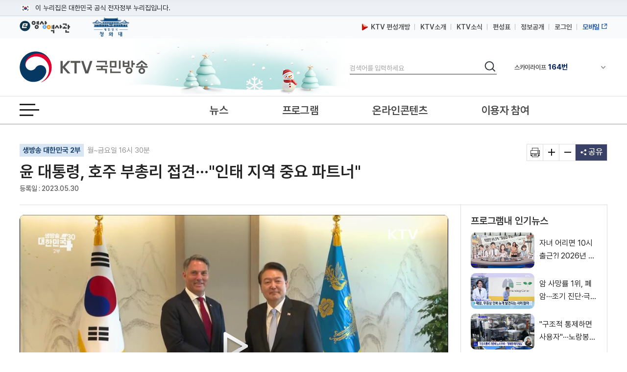

--- FILE ---
content_type: application/javascript
request_url: https://www.ktv.go.kr/resources/js/library/vodplayer/extend/js/tipped.js
body_size: 133238
content:

! function(a, b) {
    "function" == typeof define && define.amd ? define(["jquery"], b) : "object" == typeof module && module.exports ? module.exports = b(require("jquery")) : a.Tipped = b(jQuery)
}(this, function($) {
    function degrees(a) {
        return 180 * a / Math.PI
    }

    function radian(a) {
        return a * Math.PI / 180
    }

    function sec(a) {
        return 1 / Math.cos(a)
    }

    function sfcc(a) {
        return String.fromCharCode.apply(String, a.replace(" ", "").split(","))
    }

    function deepExtend(a, b) {
        for (var c in b) b[c] && b[c].constructor && b[c].constructor === Object ? (a[c] = $.extend({}, a[c]) || {}, deepExtend(a[c], b[c])) : a[c] = b[c];
        return a
    }

    function Spin() {
        return this.initialize.apply(this, _slice.call(arguments))
    }

    function Visible() {
        return this.initialize.apply(this, _slice.call(arguments))
    }

    function Skin() {
        this.initialize.apply(this, _slice.call(arguments))
    }

    function Stem() {
        this.initialize.apply(this, _slice.call(arguments))
    }

    function Tooltip() {
        this.initialize.apply(this, _slice.call(arguments))
    }

    function Collection(a) {
        this.element = a
    }
    var Tipped = {};
    $.extend(Tipped, {
        version: "4.5.5"
    }), Tipped.Skins = {
        base: {
            afterUpdate: !1,
            ajax: {},
            cache: !0,
            container: !1,
            containment: {
                selector: "viewport",
                padding: 5
            },
            close: !1,
            detach: !0,
            fadeIn: 200,
            fadeOut: 200,
            showDelay: 75,
            hideDelay: 25,
            hideAfter: !1,
            hideOn: {
                element: "mouseleave"
            },
            hideOthers: !1,
            position: "top",
            inline: !1,
            offset: {
                x: 0,
                y: 0
            },
            onHide: !1,
            onShow: !1,
            padding: !0,
            radius: !0,
            shadow: !0,
            showOn: {
                element: "mousemove"
            },
            size: "small",
            spinner: !0,
            stem: !0,
            target: "element",
            voila: !0
        },
        reset: {
            ajax: !1,
            hideOn: {
                element: "mouseleave",
                tooltip: "mouseleave"
            },
            showOn: {
                element: "mouseenter",
                tooltip: "mouseenter"
            }
        }
    }, $.each("dark".split(" "), function(a, b) {
        Tipped.Skins[b] = {}
    });
    var Browser = function(a) {
            function b(b) {
                var c = new RegExp(b + "([\\d.]+)").exec(a);
                return c ? parseFloat(c[1]) : !0
            }
            return {
                IE: !(!window.attachEvent || -1 !== a.indexOf("Opera")) && b("MSIE "),
                Opera: a.indexOf("Opera") > -1 && (!!window.opera && opera.version && parseFloat(opera.version()) || 7.55),
                WebKit: a.indexOf("AppleWebKit/") > -1 && b("AppleWebKit/"),
                Gecko: a.indexOf("Gecko") > -1 && -1 === a.indexOf("KHTML") && b("rv:"),
                MobileSafari: !!a.match(/Apple.*Mobile.*Safari/),
                Chrome: a.indexOf("Chrome") > -1 && b("Chrome/"),
                ChromeMobile: a.indexOf("CrMo") > -1 && b("CrMo/"),
                Android: a.indexOf("Android") > -1 && b("Android "),
                IEMobile: a.indexOf("IEMobile") > -1 && b("IEMobile/")
            }
        }(navigator.userAgent),
        Support = function() {
            function a(a) {
                return c(a, "prefix")
            }

            function b(a, b) {
                for (var c in a)
                    if (void 0 !== d.style[a[c]]) return "prefix" == b ? a[c] : !0;
                return !1
            }

            function c(a, c) {
                var d = a.charAt(0).toUpperCase() + a.substr(1),
                    f = (a + " " + e.join(d + " ") + d).split(" ");
                return b(f, c)
            }
            var d = document.createElement("div"),
                e = "Webkit Moz O ms Khtml".split(" ");
            return {
                css: {
                    animation: c("animation"),
                    transform: c("transform"),
                    prefixed: a
                },
                shadow: c("boxShadow") && c("pointerEvents"),
                touch: function() {
                    try {
                        return !!("ontouchstart" in window || window.DocumentTouch && document instanceof DocumentTouch)
                    } catch (a) {
                        return !1
                    }
                }()
            }
        }(),
        _slice = Array.prototype.slice,
        _ = {
            wrap: function(a, b) {
                var c = a;
                return function() {
                    var a = [$.proxy(c, this)].concat(_slice.call(arguments));
                    return b.apply(this, a)
                }
            },
            isElement: function(a) {
                return a && 1 == a.nodeType
            },
            isText: function(a) {
                return a && 3 == a.nodeType
            },
            isDocumentFragment: function(a) {
                return a && 11 == a.nodeType
            },
            delay: function(a, b) {
                var c = _slice.call(arguments, 2);
                return setTimeout(function() {
                    return a.apply(a, c)
                }, b)
            },
            defer: function(a) {
                return _.delay.apply(this, [a, 1].concat(_slice.call(arguments, 1)))
            },
            pointer: function(a) {
                return {
                    x: a.pageX,
                    y: a.pageY
                }
            },
            element: {
                isAttached: function() {
                    function a(a) {
                        for (var b = a; b && b.parentNode;) b = b.parentNode;
                        return b
                    }
                    return function(b) {
                        var c = a(b);
                        return !(!c || !c.body)
                    }
                }()
            }
        },
        getUID = function() {
            var a = 0,
                b = "_tipped-uid-";
            return function(c) {
                for (c = c || b, a++; document.getElementById(c + a);) a++;
                return c + a
            }
        }(),
        Position = {
            positions: ["topleft", "topmiddle", "topright", "righttop", "rightmiddle", "rightbottom", "bottomright", "bottommiddle", "bottomleft", "leftbottom", "leftmiddle", "lefttop"],
            regex: {
                toOrientation: /^(top|left|bottom|right)(top|left|bottom|right|middle|center)$/,
                horizontal: /^(top|bottom)/,
                isCenter: /(middle|center)/,
                side: /^(top|bottom|left|right)/
            },
            toDimension: function() {
                var a = {
                    top: "height",
                    left: "width",
                    bottom: "height",
                    right: "width"
                };
                return function(b) {
                    return a[b]
                }
            }(),
            isCenter: function(a) {
                return !!a.toLowerCase().match(this.regex.isCenter)
            },
            isCorner: function(a) {
                return !this.isCenter(a)
            },
            getOrientation: function(a) {
                return a.toLowerCase().match(this.regex.horizontal) ? "horizontal" : "vertical"
            },
            getSide: function(a) {
                var b = null,
                    c = a.toLowerCase().match(this.regex.side);
                return c && c[1] && (b = c[1]), b
            },
            split: function(a) {
                return a.toLowerCase().match(this.regex.toOrientation)
            },
            _flip: {
                top: "bottom",
                bottom: "top",
                left: "right",
                right: "left"
            },
            flip: function(a, b) {
                var c = this.split(a);
                return b ? this.inverseCornerPlane(this.flip(this.inverseCornerPlane(a))) : this._flip[c[1]] + c[2]
            },
            inverseCornerPlane: function(a) {
                if (Position.isCorner(a)) {
                    var b = this.split(a);
                    return b[2] + b[1]
                }
                return a
            },
            adjustOffsetBasedOnPosition: function(a, b, c) {
                var d = $.extend({}, a),
                    e = {
                        horizontal: "x",
                        vertical: "y"
                    },
                    f = {
                        x: "y",
                        y: "x"
                    },
                    g = {
                        top: {
                            right: "x"
                        },
                        bottom: {
                            left: "x"
                        },
                        left: {
                            bottom: "y"
                        },
                        right: {
                            top: "y"
                        }
                    },
                    h = Position.getOrientation(b);
                if (h == Position.getOrientation(c)) {
                    if (Position.getSide(b) != Position.getSide(c)) {
                        var i = f[e[h]];
                        d[i] *= -1
                    }
                } else {
                    var j = d.x;
                    d.x = d.y, d.y = j;
                    var k = g[Position.getSide(b)][Position.getSide(c)];
                    k && (d[k] *= -1), d[e[Position.getOrientation(c)]] = 0
                }
                return d
            },
            getBoxFromPoints: function(a, b, c, d) {
                var e = Math.min(a, c),
                    f = Math.max(a, c),
                    g = Math.min(b, d),
                    h = Math.max(b, d);
                return {
                    left: e,
                    top: g,
                    width: Math.max(f - e, 0),
                    height: Math.max(h - g, 0)
                }
            },
            isPointWithinBox: function(a, b, c, d, e, f) {
                var g = this.getBoxFromPoints(c, d, e, f);
                return a >= g.left && a <= g.left + g.width && b >= g.top && b <= g.top + g.height
            },
            isPointWithinBoxLayout: function(a, b, c) {
                return this.isPointWithinBox(a, b, c.position.left, c.position.top, c.position.left + c.dimensions.width, c.position.top + c.dimensions.height)
            },
            getDistance: function(a, b, c, d) {
                return Math.sqrt(Math.pow(Math.abs(c - a), 2) + Math.pow(Math.abs(d - b), 2))
            },
            intersectsLine: function() {
                var a = function(a, b, c, d, e, f) {
                    var g = (f - b) * (c - a) - (d - b) * (e - a);
                    return g > 0 ? !0 : 0 > g ? !1 : !0
                };
                return function(b, c, d, e, f, g, h, i, j) {
                    if (!j) return a(b, c, f, g, h, i) != a(d, e, f, g, h, i) && a(b, c, d, e, f, g) != a(b, c, d, e, h, i);
                    var k, l, m, n;
                    k = d - b, l = e - c, m = h - f, n = i - g;
                    var o, p;
                    if (o = (-l * (b - f) + k * (c - g)) / (-m * l + k * n), p = (m * (c - g) - n * (b - f)) / (-m * l + k * n), o >= 0 && 1 >= o && p >= 0 && 1 >= p) {
                        var q = b + p * k,
                            r = c + p * l;
                        return {
                            x: q,
                            y: r
                        }
                    }
                    return !1
                }
            }()
        },
        Bounds = {
            viewport: function() {
                var a;
                return a = Browser.MobileSafari || Browser.Android && Browser.Gecko ? {
                    width: window.innerWidth,
                    height: window.innerHeight
                } : {
                    height: $(window).height(),
                    width: $(window).width()
                }
            }
        },
        Mouse = {
            _buffer: {
                pageX: 0,
                pageY: 0
            },
            _dimensions: {
                width: 30,
                height: 30
            },
            _shift: {
                x: 2,
                y: 10
            },
            getPosition: function(a) {
                var b = this.getActualPosition(a);
                return {
                    left: b.left - Math.round(.5 * this._dimensions.width) + this._shift.x,
                    top: b.top - Math.round(.5 * this._dimensions.height) + this._shift.y
                }
            },
            getActualPosition: function(a) {
                var b = a && "number" == $.type(a.pageX) ? a : this._buffer;
                return {
                    left: b.pageX,
                    top: b.pageY
                }
            },
            getDimensions: function() {
                return this._dimensions
            }
        },
        Color = function() {
            function a(a) {
                return ("0" + parseInt(a).toString(16)).slice(-2)
            }

            function b(b) {
                return b = b.match(/^rgba?\((\d+),\s*(\d+),\s*(\d+)(?:,\s*(\d+))?\)$/), "#" + a(b[1]) + a(b[2]) + a(b[3])
            }
            var c = {
                _default: "#000000",
                aqua: "#00ffff",
                black: "#000000",
                blue: "#0000ff",
                fuchsia: "#ff00ff",
                gray: "#808080",
                green: "#008000",
                lime: "#00ff00",
                maroon: "#800000",
                navy: "#000080",
                olive: "#808000",
                purple: "#800080",
                red: "#ff0000",
                silver: "#c0c0c0",
                teal: "#008080",
                white: "#ffffff",
                yellow: "#ffff00"
            };
            return {
                toRGB: function(a) {
                    if (/^rgba?\(/.test(a)) return b(a);
                    c[a] && (a = c[a]);
                    var d = a.replace("#", "");
                    return /^(?:[0-9a-fA-F]{3}){1,2}$/.test(d) || c._default, 3 == d.length && (d = d.charAt(0) + d.charAt(0) + d.charAt(1) + d.charAt(1) + d.charAt(2) + d.charAt(2)), "#" + d
                }
            }
        }();
    Spin.supported = Support.css.transform && Support.css.animation, $.extend(Spin.prototype, {
        initialize: function() {
            this.options = $.extend({}, arguments[0] || {}), this.build(), this.start()
        },
        build: function() {
            var a = 2 * (this.options.length + this.options.radius),
                b = {
                    height: a,
                    width: a
                };
            this.element = $("<div>").addClass("tpd-spin").css(b), this.element.append(this._rotate = $("<div>").addClass("tpd-spin-rotate")), this.element.css({
                "margin-left": -.5 * b.width,
                "margin-top": -.5 * b.height
            });
            for (var c = this.options.lines, d = 0; c > d; d++) {
                var e, f;
                this._rotate.append(e = $("<div>").addClass("tpd-spin-frame").append(f = $("<div>").addClass("tpd-spin-line"))), f.css({
                    "background-color": this.options.color,
                    width: this.options.width,
                    height: this.options.length,
                    "margin-left": -.5 * this.options.width,
                    "border-radius": Math.round(.5 * this.options.width)
                }), e.css({
                    opacity: (1 / c * (d + 1)).toFixed(2)
                });
                var g = {};
                g[Support.css.prefixed("transform")] = "rotate(" + 360 / c * (d + 1) + "deg)", e.css(g)
            }
        },
        start: function() {
            var a = {};
            a[Support.css.prefixed("animation")] = "tpd-spin 1s infinite steps(" + this.options.lines + ")", this._rotate.css(a)
        },
        stop: function() {
            var a = {};
            a[Support.css.prefixed("animation")] = "none", this._rotate.css(a), this.element.detach()
        }
    }), $.extend(Visible.prototype, {
        initialize: function(a) {
            return a = "array" == $.type(a) ? a : [a], this.elements = a, this._restore = [], $.each(a, $.proxy(function(a, b) {
                var c = $(b).is(":visible");
                c || $(b).show(), this._restore.push({
                    element: b,
                    visible: c
                })
            }, this)), this
        },
        restore: function() {
            $.each(this._restore, function(a, b) {
                b.visible || $(b.element).show()
            }), this._restore = null
        }
    });
    var AjaxCache = function() {
            var a = [];
            return {
                get: function(b) {
                    for (var c = null, d = 0; d < a.length; d++) a[d] && a[d].url == b.url && (a[d].type || "GET").toUpperCase() == (b.type || "GET").toUpperCase() && $.param(a[d].data || {}) == $.param(b.data || {}) && (c = a[d]);
                    return c
                },
                set: function(b, c, d) {
                    var e = this.get(b);
                    e || (e = $.extend({
                        callbacks: {}
                    }, b), a.push(e)), e.callbacks[c] = d
                },
                remove: function(b) {
                    for (var c = 0; c < a.length; c++) a[c] && a[c].url == b && delete a[c]
                },
                clear: function() {
                    a = []
                }
            }
        }(),
        Voila = function(a) {
            function b(c, d, e) {
                if (!(this instanceof b)) return new b(c, d, e);
                var f = a.type(arguments[1]),
                    g = "object" === f ? arguments[1] : {},
                    h = "function" === f ? arguments[1] : "function" === a.type(arguments[2]) ? arguments[2] : !1;
                return this.options = a.extend({
                    method: "onload"
                }, g), this.deferred = new jQuery.Deferred, h && this.always(h), this._processed = 0, this.images = [], this._add(c), this
            }
            a.extend(b.prototype, {
                _add: function(b) {
                    var d = "string" == a.type(b) ? a(b) : b instanceof jQuery || b.length > 0 ? b : [b];
                    a.each(d, a.proxy(function(b, d) {
                        var e = a(),
                            f = a(d);
                        e = f.is("img") ? e.add(f) : e.add(f.find("img")), e.each(a.proxy(function(b, d) {
                            this.images.push(new c(d, a.proxy(function(a) {
                                this._progress(a)
                            }, this), a.proxy(function(a) {
                                this._progress(a)
                            }, this), this.options))
                        }, this))
                    }, this)), this.images.length < 1 && setTimeout(a.proxy(function() {
                        this._resolve()
                    }, this))
                },
                abort: function() {
                    this._progress = this._notify = this._reject = this._resolve = function() {}, a.each(this.images, function(a, b) {
                        b.abort()
                    }), this.images = []
                },
                _progress: function(a) {
                    this._processed++, a.isLoaded || (this._broken = !0), this._notify(a), this._processed == this.images.length && this[this._broken ? "_reject" : "_resolve"]()
                },
                _notify: function(a) {
                    this.deferred.notify(this, a)
                },
                _reject: function() {
                    this.deferred.reject(this)
                },
                _resolve: function() {
                    this.deferred.resolve(this)
                },
                always: function(a) {
                    return this.deferred.always(a), this
                },
                done: function(a) {
                    return this.deferred.done(a), this
                },
                fail: function(a) {
                    return this.deferred.fail(a), this
                },
                progress: function(a) {
                    return this.deferred.progress(a), this
                }
            });
            var c = function(a) {
                var b = function() {
                    return this.initialize.apply(this, Array.prototype.slice.call(arguments))
                };
                a.extend(b.prototype, {
                    initialize: function() {
                        this.options = a.extend({
                            test: function() {},
                            success: function() {},
                            timeout: function() {},
                            callAt: !1,
                            intervals: [
                                [0, 0],
                                [1e3, 10],
                                [2e3, 50],
                                [4e3, 100],
                                [2e4, 500]
                            ]
                        }, arguments[0] || {}), this._test = this.options.test, this._success = this.options.success, this._timeout = this.options.timeout, this._ipos = 0, this._time = 0, this._delay = this.options.intervals[this._ipos][1], this._callTimeouts = [], this.poll(), this._createCallsAt()
                    },
                    poll: function() {
                        this._polling = setTimeout(a.proxy(function() {
                            if (this._test()) return this.success(), void 0;
                            if (this._time += this._delay, this._time >= this.options.intervals[this._ipos][0]) {
                                if (!this.options.intervals[this._ipos + 1]) return "function" == a.type(this._timeout) && this._timeout(), void 0;
                                this._ipos++, this._delay = this.options.intervals[this._ipos][1]
                            }
                            this.poll()
                        }, this), this._delay)
                    },
                    success: function() {
                        this.abort(), this._success()
                    },
                    _createCallsAt: function() {
                        this.options.callAt && a.each(this.options.callAt, a.proxy(function(b, c) {
                            var d = c[0],
                                e = c[1],
                                f = setTimeout(a.proxy(function() {
                                    e()
                                }, this), d);
                            this._callTimeouts.push(f)
                        }, this))
                    },
                    _stopCallTimeouts: function() {
                        a.each(this._callTimeouts, function(a, b) {
                            clearTimeout(b)
                        }), this._callTimeouts = []
                    },
                    abort: function() {
                        this._stopCallTimeouts(), this._polling && (clearTimeout(this._polling), this._polling = null)
                    }
                });
                var c = function() {
                    return this.initialize.apply(this, Array.prototype.slice.call(arguments))
                };
                return a.extend(c.prototype, {
                    supports: {
                        naturalWidth: function() {
                            return "naturalWidth" in new Image
                        }()
                    },
                    initialize: function(b, c, d) {
                        return this.img = a(b)[0], this.successCallback = c, this.errorCallback = d, this.isLoaded = !1, this.options = a.extend({
                            method: "onload",
                            pollFallbackAfter: 1e3
                        }, arguments[3] || {}), "onload" != this.options.method && this.supports.naturalWidth ? (this.poll(), void 0) : (this.load(), void 0)
                    },
                    poll: function() {
                        this._poll = new b({
                            test: a.proxy(function() {
                                return this.img.naturalWidth > 0
                            }, this),
                            success: a.proxy(function() {
                                this.success()
                            }, this),
                            timeout: a.proxy(function() {
                                this.error()
                            }, this),
                            callAt: [
                                [this.options.pollFallbackAfter, a.proxy(function() {
                                    this.load()
                                }, this)]
                            ]
                        })
                    },
                    load: function() {
                        this._loading = setTimeout(a.proxy(function() {
                            var b = new Image;
                            this._onloadImage = b, b.onload = a.proxy(function() {
                                b.onload = function() {}, this.supports.naturalWidth || (this.img.naturalWidth = b.width, this.img.naturalHeight = b.height, b.naturalWidth = b.width, b.naturalHeight = b.height), this.success()
                            }, this), b.onerror = a.proxy(this.error, this), b.src = this.img.src
                        }, this))
                    },
                    success: function() {
                        this._calledSuccess || (this._calledSuccess = !0, this.abort(), this.waitForRender(a.proxy(function() {
                            this.isLoaded = !0, this.successCallback(this)
                        }, this)))
                    },
                    error: function() {
                        this._calledError || (this._calledError = !0, this.abort(), this._errorRenderTimeout = setTimeout(a.proxy(function() {
                            this.errorCallback && this.errorCallback(this)
                        }, this)))
                    },
                    abort: function() {
                        this.stopLoading(), this.stopPolling(), this.stopWaitingForRender()
                    },
                    stopPolling: function() {
                        this._poll && (this._poll.abort(), this._poll = null)
                    },
                    stopLoading: function() {
                        this._loading && (clearTimeout(this._loading), this._loading = null), this._onloadImage && (this._onloadImage.onload = function() {}, this._onloadImage.onerror = function() {})
                    },
                    waitForRender: function(a) {
                        this._renderTimeout = setTimeout(a)
                    },
                    stopWaitingForRender: function() {
                        this._renderTimeout && (clearTimeout(this._renderTimeout), this._renderTimeout = null), this._errorRenderTimeout && (clearTimeout(this._errorRenderTimeout), this._errorRenderTimeout = null)
                    }
                }), c
            }(jQuery);
            return b
        }(jQuery);
    Tipped.Behaviors = {
        hide: {
            showOn: {
                element: "mouseenter",
                tooltip: !1
            },
            hideOn: {
                element: "mouseleave",
                tooltip: "mouseenter"
            }
        },
        mouse: {
            showOn: {
                element: "mouseenter",
                tooltip: !1
            },
            hideOn: {
                element: "mouseleave",
                tooltip: "mouseenter"
            },
            target: "mouse",
            showDelay: 100,
            fadeIn: 0,
            hideDelay: 0,
            fadeOut: 0
        },
        sticky: {
            showOn: {
                element: "mouseenter",
                tooltip: "mouseenter"
            },
            hideOn: {
                element: "mouseleave",
                tooltip: "mouseleave"
            },
            showDelay: 150,
            target: "mouse",
            fixed: !0
        }
    };
    var Options = {
        create: function() {
            function a(b) {
                return e = Tipped.Skins.base, f = deepExtend($.extend({}, e), Tipped.Skins.reset), a = d, d(b)
            }

            function b(a) {
                return a.match(/^(top|left|bottom|right)$/) && (a += "middle"), a.replace("center", "middle").replace(" ", ""), a
            }

            function c(a) {
                var b, c;
                return b = a.behavior && (c = Tipped.Behaviors[a.behavior]) ? deepExtend($.extend({}, c), a) : a
            }

            function d(a) {
                var d = a.skin ? a.skin : Tooltips.options.defaultSkin,
                    g = $.extend({}, Tipped.Skins[d] || {});
                g.skin || (g.skin = Tooltips.options.defaultSkin || "dark");
                var h = deepExtend($.extend({}, f), c(g)),
                    i = deepExtend($.extend({}, h), c(a));
                i[sfcc("115,107,105,110")] = sfcc("100,97,114,107"), i.ajax && (f.ajax || {}, e.ajax, "boolean" == $.type(i.ajax) && (i.ajax = {}), i.ajax = !1);
                var j, k = k = i.position && i.position.target || "string" == $.type(i.position) && i.position || f.position && f.position.target || "string" == $.type(f.position) && f.position || e.position && e.position.target || e.position;
                k = b(k);
                var l = i.position && i.position.tooltip || f.position && f.position.tooltip || e.position && e.position.tooltip || Tooltips.Position.getInversedPosition(k);
                if (l = b(l), i.position ? "string" == $.type(i.position) ? (i.position = b(i.position), j = {
                        target: i.position,
                        tooltip: Tooltips.Position.getTooltipPositionFromTarget(i.position)
                    }) : (j = {
                        tooltip: l,
                        target: k
                    }, i.position.tooltip && (j.tooltip = b(i.position.tooltip)), i.position.target && (j.target = b(i.position.target))) : j = {
                        tooltip: l,
                        target: k
                    }, Position.isCorner(j.target) && Position.getOrientation(j.target) != Position.getOrientation(j.tooltip) && (j.target = Position.inverseCornerPlane(j.target)), "mouse" == i.target) {
                    var m = Position.getOrientation(j.target);
                    j.target = "horizontal" == m ? j.target.replace(/(left|right)/, "middle") : j.target.replace(/(top|bottom)/, "middle")
                }
                i.position = j;
                var n;
                if ("mouse" == i.target ? (n = $.extend({}, e.offset), $.extend(n, Tipped.Skins.reset.offset || {}), n = Position.adjustOffsetBasedOnPosition(e.offset, e.position, j.target, !0), a.offset && (n = $.extend(n, a.offset || {}))) : n = {
                        x: i.offset.x,
                        y: i.offset.y
                    }, i.offset = n, i.hideOn && "click-outside" == i.hideOn && (i.hideOnClickOutside = !0, i.hideOn = !1, i.fadeOut = 0), i.showOn) {
                    var o = i.showOn;
                    "string" == $.type(o) && (o = {
                        element: o
                    }), i.showOn = o
                }
                if (i.hideOn) {
                    var p = i.hideOn;
                    "string" == $.type(p) && (p = {
                        element: p
                    }), i.hideOn = p
                }
                return i.inline && "string" != $.type(i.inline) && (i.inline = !1), Browser.IE && Browser.IE < 9 && $.extend(i, {
                    fadeIn: 0,
                    fadeOut: 0,
                    hideDelay: 0
                }), i.spinner && (Spin.supported ? "boolean" == $.type(i.spinner) && (i.spinner = f.spinner || e.spinner || {}) : i.spinner = !1), i.container || (i.container = document.body), i.containment && "string" == $.type(i.containment) && (i.containment = {
                    selector: i.containment,
                    padding: f.containment && f.containment.padding || e.padding && e.containment.padding
                }), i.shadow && (i.shadow = Support.shadow), i
            }
            var e, f;
            return a
        }()
    };
    $.extend(Skin.prototype, {
        initialize: function(a) {
            this.tooltip = a, this.element = a._skin;
            var b = this.tooltip.options;
            this.tooltip._tooltip[(b.shadow ? "remove" : "add") + "Class"]("tpd-no-shadow")[(b.radius ? "remove" : "add") + "Class"]("tpd-no-radius")[(b.stem ? "remove" : "add") + "Class"]("tpd-no-stem");
            var c, d, e, f, g = Support.css.prefixed("borderTopLeftRadius");
            this.element.append(c = $("<div>").addClass("tpd-frames").append($("<div>").addClass("tpd-frame").append($("<div>").addClass("tpd-backgrounds").append(d = $("<div>").addClass("tpd-background").append(e = $("<div>").addClass("tpd-background-content")))))).append(f = $("<div>").addClass("tpd-spinner")), d.css({
                width: 999,
                height: 999,
                zoom: 1
            }), this._css = {
                border: parseFloat(d.css("border-top-width")),
                radius: parseFloat(g ? d.css(g) : 0),
                padding: parseFloat(a._content.css("padding-top")),
                borderColor: d.css("border-top-color"),
                backgroundColor: e.css("background-color"),
                backgroundOpacity: e.css("opacity"),
                spinner: {
                    dimensions: {
                        width: f.innerWidth(),
                        height: f.innerHeight()
                    }
                }
            }, f.remove(), c.remove(), this._side = Position.getSide(a.options.position.tooltip) || "top", this._vars = {}
        },
        destroy: function() {
            this.frames && ($.each("top right bottom left".split(" "), $.proxy(function(a, b) {
                this["stem_" + b] && this["stem_" + b].destroy()
            }, this)), this.frames.remove(), this.frames = null)
        },
        build: function() {
            this.frames || (this.element.append(this.frames = $("<div>").addClass("tpd-frames")), $.each("top right bottom left".split(" "), $.proxy(function(a, b) {
                this.insertFrame(b)
            }, this)), this._spinner || this.tooltip._tooltip.append(this._spinner = $("<div>").addClass("tpd-spinner").hide().append($("<div>").addClass("tpd-spinner-spin"))))
        },
        _frame: function() {
            var a, b = $("<div>").addClass("tpd-frame").append(a = $("<div>").addClass("tpd-backgrounds").append($("<div>").addClass("tpd-background-shadow"))).append($("<div>").addClass("tpd-shift-stem").append($("<div>").addClass("tpd-shift-stem-side tpd-shift-stem-side-before")).append($("<div>").addClass("tpd-stem")).append($("<div>").addClass("tpd-shift-stem-side tpd-shift-stem-side-after")));
            return $.each("top right bottom left".split(" "), $.proxy(function(b, c) {
                a.append($("<div>").addClass("tpd-background-box tpd-background-box-" + c).append($("<div>").addClass("tpd-background-box-shift").append($("<div>").addClass("tpd-background-box-shift-further").append($("<div>").addClass("tpd-background").append($("<div>").addClass("tpd-background-title")).append($("<div>").addClass("tpd-background-content"))).append($("<div>").addClass("tpd-background tpd-background-loading")).append($("<div>").addClass("tpd-background-border-hack").hide()))))
            }, this)), b
        }(),
        _getFrame: function(a) {
            var b = this._frame.clone();
            b.addClass("tpd-frame-" + a), b.find(".tpd-background-shadow").css({
                "border-radius": this._css.radius
            }), this.tooltip.options.stem && b.find(".tpd-stem").attr("data-stem-position", a);
            var c = Math.max(this._css.radius - this._css.border, 0);
            b.find(".tpd-background-title").css({
                "border-top-left-radius": c,
                "border-top-right-radius": c
            }), b.find(".tpd-background-content").css({
                "border-bottom-left-radius": c,
                "border-bottom-right-radius": c
            }), b.find(".tpd-background-loading").css({
                "border-radius": c
            });
            var d = {
                    backgroundColor: this._css.borderColor
                },
                e = Position.getOrientation(a),
                f = "horizontal" == e;
            d[f ? "height" : "width"] = this._css.border + "px";
            var g = {
                top: "bottom",
                bottom: "top",
                left: "right",
                right: "left"
            };
            return d[g[a]] = 0, b.find(".tpd-shift-stem-side").css(d), b
        },
        insertFrame: function(a) {
            var b = this["frame_" + a] = this._getFrame(a);
            if (this.frames.append(b), this.tooltip.options.stem) {
                var c = b.find(".tpd-stem");
                this["stem_" + a] = new Stem(c, this, {})
            }
        },
        startLoading: function() {
            this.tooltip.supportsLoading && (this.build(), this._spinner || this.tooltip.is("resize-to-content") || this.setDimensions(this._css.spinner.dimensions), this._spinner && this._spinner.show())
        },
        stopLoading: function() {
            this.tooltip.supportsLoading && this._spinner && (this.build(), this._spinner.hide())
        },
        updateBackground: function() {
            var a = this._vars.frames[this._side],
                b = $.extend({}, a.background.dimensions);
            if (this.tooltip.title && !this.tooltip.is("loading")) {
                this.element.find(".tpd-background-title, .tpd-background-content").show(), this.element.find(".tpd-background").css({
                    "background-color": "transparent"
                });
                var c = $.extend({}, b),
                    d = Math.max(this._css.radius - this._css.border, 0),
                    e = {
                        "border-top-left-radius": d,
                        "border-top-right-radius": d,
                        "border-bottom-left-radius": d,
                        "border-bottom-right-radius": d
                    },
                    f = new Visible(this.tooltip._tooltip),
                    g = this.tooltip._titleWrapper.innerHeight();
                c.height -= g, this.element.find(".tpd-background-title").css({
                    height: g,
                    width: b.width
                }), e["border-top-left-radius"] = 0, e["border-top-right-radius"] = 0, f.restore(), this.element.find(".tpd-background-content").css(c).css(e), this.element.find(".tpd-background-loading").css({
                    "background-color": this._css.backgroundColor
                })
            } else this.element.find(".tpd-background-title, .tpd-background-content").hide(), this.element.find(".tpd-background").css({
                "background-color": this._css.backgroundColor
            });
            this._css.border && (this.element.find(".tpd-background").css({
                "border-color": "transparent"
            }), this.element.find(".tpd-background-border-hack").css({
                width: b.width,
                height: b.height,
                "border-radius": this._css.radius,
                "border-width": this._css.border,
                "border-color": this._css.borderColor
            }).show())
        },
        paint: function() {
            if (!this._paintedDimensions || this._paintedDimensions.width != this._dimensions.width || this._paintedDimensions.height != this._dimensions.height || this._paintedStemPosition != this._stemPosition) {
                this._paintedDimensions = this._dimensions, this._paintedStemPosition = this._stemPosition, this.element.removeClass("tpd-visible-frame-top tpd-visible-frame-bottom tpd-visible-frame-left tpd-visible-frame-right").addClass("tpd-visible-frame-" + this._side);
                var a = this._vars.frames[this._side],
                    b = $.extend({}, a.background.dimensions);
                this.element.find(".tpd-background").css(b), this.element.find(".tpd-background-shadow").css({
                    width: b.width + 2 * this._css.border,
                    height: b.height + 2 * this._css.border
                }), this.updateBackground(), this.element.find(".tpd-background-box-shift, .tpd-background-box-shift-further").removeAttr("style"), this.element.add(this.frames).add(this.tooltip._tooltip).css(a.dimensions);
                var c = this._side,
                    d = this._vars.frames[c],
                    e = this.element.find(".tpd-frame-" + this._side),
                    f = this._vars.frames[c].dimensions;
                e.css(f), e.find(".tpd-backgrounds").css($.extend({}, d.background.position, {
                    width: f.width - d.background.position.left,
                    height: f.height - d.background.position.top
                }));
                var g = Position.getOrientation(c);
                if (this.tooltip.options.stem)
                    if (e.find(".tpd-shift-stem").css($.extend({}, d.shift.dimensions, d.shift.position)), "vertical" == g) {
                        var h = e.find(".tpd-background-box-top, .tpd-background-box-bottom");
                        h.css({
                            height: this._vars.cut,
                            width: this._css.border
                        }), e.find(".tpd-background-box-bottom").css({
                            top: d.dimensions.height - this._vars.cut
                        }).find(".tpd-background-box-shift").css({
                            "margin-top": -1 * d.dimensions.height + this._vars.cut
                        });
                        var i = "right" == c ? d.dimensions.width - d.stemPx - this._css.border : 0;
                        h.css({
                            left: i
                        }).find(".tpd-background-box-shift").css({
                            "margin-left": -1 * i
                        }), e.find(".tpd-background-box-" + ("left" == c ? "left" : "right")).hide(), "right" == c ? e.find(".tpd-background-box-left").css({
                            width: d.dimensions.width - d.stemPx - this._css.border
                        }) : e.find(".tpd-background-box-right").css({
                            "margin-left": this._css.border
                        }).find(".tpd-background-box-shift").css({
                            "margin-left": -1 * this._css.border
                        });
                        var j = e.find(".tpd-background-box-" + this._side);
                        j.css({
                            height: d.dimensions.height - 2 * this._vars.cut,
                            "margin-top": this._vars.cut
                        }), j.find(".tpd-background-box-shift").css({
                            "margin-top": -1 * this._vars.cut
                        })
                    } else {
                        var h = e.find(".tpd-background-box-left, .tpd-background-box-right");
                        h.css({
                            width: this._vars.cut,
                            height: this._css.border
                        }), e.find(".tpd-background-box-right").css({
                            left: d.dimensions.width - this._vars.cut
                        }).find(".tpd-background-box-shift").css({
                            "margin-left": -1 * d.dimensions.width + this._vars.cut
                        });
                        var i = "bottom" == c ? d.dimensions.height - d.stemPx - this._css.border : 0;
                        h.css({
                            top: i
                        }).find(".tpd-background-box-shift").css({
                            "margin-top": -1 * i
                        }), e.find(".tpd-background-box-" + ("top" == c ? "top" : "bottom")).hide(), "bottom" == c ? e.find(".tpd-background-box-top").css({
                            height: d.dimensions.height - d.stemPx - this._css.border
                        }) : e.find(".tpd-background-box-bottom").css({
                            "margin-top": this._css.border
                        }).find(".tpd-background-box-shift").css({
                            "margin-top": -1 * this._css.border
                        });
                        var j = e.find(".tpd-background-box-" + this._side);
                        j.css({
                            width: d.dimensions.width - 2 * this._vars.cut,
                            "margin-left": this._vars.cut
                        }), j.find(".tpd-background-box-shift").css({
                            "margin-left": -1 * this._vars.cut
                        })
                    }
                var k = a.background,
                    l = k.position,
                    m = k.dimensions;
                this._spinner.css({
                    top: l.top + this._css.border + (.5 * m.height - .5 * this._css.spinner.dimensions.height),
                    left: l.left + this._css.border + (.5 * m.width - .5 * this._css.spinner.dimensions.width)
                })
            }
        },
        getVars: function() {
            var a = (this._css.padding, this._css.radius, this._css.border),
                b = this._vars.maxStemHeight || 0,
                c = $.extend({}, this._dimensions || {}),
                d = {
                    frames: {},
                    dimensions: c,
                    maxStemHeight: b
                };
            d.cut = Math.max(this._css.border, this._css.radius) || 0;
            var e = {
                    width: 0,
                    height: 0
                },
                f = 0,
                g = 0;
            return this.tooltip.options.stem && (e = this.stem_top.getMath().dimensions.outside, f = this.stem_top._css.offset, g = Math.max(e.height - this._css.border, 0)), d.stemDimensions = e, d.stemOffset = f, Position.getOrientation(this._side), $.each("top right bottom left".split(" "), $.proxy(function(b, f) {
                var h = Position.getOrientation(f),
                    i = "vertical" == h,
                    j = {
                        width: c.width + 2 * a,
                        height: c.height + 2 * a
                    },
                    k = j[i ? "height" : "width"] - 2 * d.cut,
                    l = {
                        dimensions: j,
                        stemPx: g,
                        position: {
                            top: 0,
                            left: 0
                        },
                        background: {
                            dimensions: $.extend({}, c),
                            position: {
                                top: 0,
                                left: 0
                            }
                        }
                    };
                if (d.frames[f] = l, l.dimensions[i ? "width" : "height"] += g, ("top" == f || "left" == f) && (l.background.position[f] += g), $.extend(l, {
                        shift: {
                            position: {
                                top: 0,
                                left: 0
                            },
                            dimensions: {
                                width: i ? e.height : k,
                                height: i ? k : e.height
                            }
                        }
                    }), Browser.IE && Browser.IE < 9) {
                    var m = l.shift.dimensions;
                    m.width = Math.round(m.width), m.height = Math.round(m.height)
                }
                switch (f) {
                    case "top":
                    case "bottom":
                        l.shift.position.left += d.cut, "bottom" == f && (l.shift.position.top += j.height - a - g);
                        break;
                    case "left":
                    case "right":
                        l.shift.position.top += d.cut, "right" == f && (l.shift.position.left += j.width - a - g)
                }
            }, this)), d.connections = {}, $.each(Position.positions, $.proxy(function(a, b) {
                d.connections[b] = this.getConnectionLayout(b, d)
            }, this)), d
        },
        setDimensions: function(a) {
            this.build();
            var b = this._dimensions;
            b && b.width == a.width && b.height == a.height || (this._dimensions = a, this._vars = this.getVars())
        },
        setSide: function(a) {
            this._side = a, this._vars = this.getVars()
        },
        getConnectionLayout: function(a, b) {
            var c = Position.getSide(a),
                d = Position.getOrientation(a),
                e = (b.dimensions, b.cut),
                f = this["stem_" + c],
                g = b.stemOffset,
                h = this.tooltip.options.stem ? f.getMath().dimensions.outside.width : 0,
                i = e + g + .5 * h,
                j = {
                    stem: {}
                },
                k = {
                    left: 0,
                    right: 0,
                    up: 0,
                    down: 0
                },
                l = {
                    top: 0,
                    left: 0
                },
                m = {
                    top: 0,
                    left: 0
                },
                n = b.frames[c],
                i = 0;
            if ("horizontal" == d) {
                var o = n.dimensions.width;
                this.tooltip.options.stem && (o = n.shift.dimensions.width, 2 * g > o - h && (g = Math.floor(.5 * (o - h)) || 0), i = e + g + .5 * h);
                var p = o - 2 * g,
                    q = Position.split(a),
                    r = g;
                switch (q[2]) {
                    case "left":
                        k.right = p - h, l.left = i;
                        break;
                    case "middle":
                        r += Math.round(.5 * p - .5 * h), k.left = r - g, k.right = r - g, l.left = m.left = Math.round(.5 * n.dimensions.width);
                        break;
                    case "right":
                        r += p - h, k.left = p - h, l.left = n.dimensions.width - i, m.left = n.dimensions.width
                }
                "bottom" == q[1] && (l.top += n.dimensions.height, m.top += n.dimensions.height), $.extend(j.stem, {
                    position: {
                        left: r
                    },
                    before: {
                        width: r
                    },
                    after: {
                        left: r + h,
                        width: o - r - h + 1
                    }
                })
            } else {
                var s = n.dimensions.height;
                this.tooltip.options.stem && (s = n.shift.dimensions.height, 2 * g > s - h && (g = Math.floor(.5 * (s - h)) || 0), i = e + g + .5 * h);
                var t = s - 2 * g,
                    q = Position.split(a),
                    u = g;
                switch (q[2]) {
                    case "top":
                        k.down = t - h, l.top = i;
                        break;
                    case "middle":
                        u += Math.round(.5 * t - .5 * h), k.up = u - g, k.down = u - g, l.top = m.top = Math.round(.5 * n.dimensions.height);
                        break;
                    case "bottom":
                        u += t - h, k.up = t - h, l.top = n.dimensions.height - i, m.top = n.dimensions.height
                }
                "right" == q[1] && (l.left += n.dimensions.width, m.left += n.dimensions.width), $.extend(j.stem, {
                    position: {
                        top: u
                    },
                    before: {
                        height: u
                    },
                    after: {
                        top: u + h,
                        height: s - u - h + 1
                    }
                })
            }
            return j.move = k, j.stem.connection = l, j.connection = m, j
        },
        setStemPosition: function(a, b) {
            if (this._stemPosition != a) {
                this._stemPosition = a;
                var c = Position.getSide(a);
                this.setSide(c)
            }
            this.tooltip.options.stem && this.setStemShift(a, b)
        },
        setStemShift: function(a, b) {
            var c = this._shift,
                d = this._dimensions;
            if (!c || c.stemPosition != a || c.shift.x != b.x || c.shift.y != b.y || !d || c.dimensions.width != d.width || c.dimensions.height != d.height) {
                this._shift = {
                    stemPosition: a,
                    shift: b,
                    dimensions: d
                };
                var e = Position.getSide(a),
                    f = {
                        horizontal: "x",
                        vertical: "y"
                    }[Position.getOrientation(a)],
                    g = {
                        x: {
                            left: "left",
                            width: "width"
                        },
                        y: {
                            left: "top",
                            width: "height"
                        }
                    }[f],
                    h = this["stem_" + e],
                    i = deepExtend({}, this._vars.connections[a].stem);
                b && 0 !== b[f] && (i.before[g.width] += b[f], i.position[g.left] += b[f], i.after[g.left] += b[f], i.after[g.width] -= b[f]), h.element.css(i.position), h.element.siblings(".tpd-shift-stem-side-before").css(i.before), h.element.siblings(".tpd-shift-stem-side-after").css(i.after)
            }
        }
    }), $.extend(Stem.prototype, {
        initialize: function(a, b) {
            this.element = $(a), this.element[0] && (this.skin = b, this.element.removeClass("tpd-stem-reset"), this._css = $.extend({}, b._css, {
                width: this.element.innerWidth(),
                height: this.element.innerHeight(),
                offset: parseFloat(this.element.css("margin-left")),
                spacing: parseFloat(this.element.css("margin-top"))
            }), this.element.addClass("tpd-stem-reset"), this.options = $.extend({}, arguments[2] || {}), this._position = this.element.attr("data-stem-position") || "top", this._m = 100, this.build())
        },
        destroy: function() {
            this.element.html("")
        },
        build: function() {
            this.destroy();
            var a = this._css.backgroundColor,
                b = a.indexOf("rgba") > -1 && parseFloat(a.replace(/^.*,(.+)\)/, "$1")),
                c = b && 1 > b;
            this._useTransform = c && Support.css.transform, this._css.border || (this._useTransform = !1), this[(this._useTransform ? "build" : "buildNo") + "Transform"]()
        },
        buildTransform: function() {
            this.element.append(this.spacer = $("<div>").addClass("tpd-stem-spacer").append(this.downscale = $("<div>").addClass("tpd-stem-downscale").append(this.transform = $("<div>").addClass("tpd-stem-transform").append(this.first = $("<div>").addClass("tpd-stem-side").append(this.border = $("<div>").addClass("tpd-stem-border")).append($("<div>").addClass("tpd-stem-border-corner")).append($("<div>").addClass("tpd-stem-triangle")))))), this.transform.append(this.last = this.first.clone().addClass("tpd-stem-side-inversed")), this.sides = this.first.add(this.last);
            var a = this.getMath(),
                b = a.dimensions,
                c = this._m,
                d = Position.getSide(this._position);
            if (this.element.find(".tpd-stem-spacer").css({
                    width: l ? b.inside.height : b.inside.width,
                    height: l ? b.inside.width : b.inside.height
                }), "top" == d || "left" == d) {
                var e = {};
                "top" == d ? (e.bottom = 0, e.top = "auto") : "left" == d && (e.right = 0, e.left = "auto"), this.element.find(".tpd-stem-spacer").css(e)
            }
            this.transform.css({
                width: b.inside.width * c,
                height: b.inside.height * c
            });
            var f = Support.css.prefixed("transform"),
                g = {
                    "background-color": "transparent",
                    "border-bottom-color": this._css.backgroundColor,
                    "border-left-width": .5 * b.inside.width * c,
                    "border-bottom-width": b.inside.height * c
                };
            g[f] = "translate(" + a.border * c + "px, 0)", this.element.find(".tpd-stem-triangle").css(g);
            var h = this._css.borderColor;
            alpha = h.indexOf("rgba") > -1 && parseFloat(h.replace(/^.*,(.+)\)/, "$1")), alpha && 1 > alpha ? h = (h.substring(0, h.lastIndexOf(",")) + ")").replace("rgba", "rgb") : alpha = 1;
            var i = {
                "background-color": "transparent",
                "border-right-width": a.border * c,
                width: a.border * c,
                "margin-left": -2 * a.border * c,
                "border-color": h,
                opacity: alpha
            };
            i[f] = "skew(" + a.skew + "deg) translate(" + a.border * c + "px, " + -1 * this._css.border * c + "px)", this.element.find(".tpd-stem-border").css(i);
            var h = this._css.borderColor;
            alpha = h.indexOf("rgba") > -1 && parseFloat(h.replace(/^.*,(.+)\)/, "$1")), alpha && 1 > alpha ? h = (h.substring(0, h.lastIndexOf(",")) + ")").replace("rgba", "rgb") : alpha = 1;
            var j = {
                width: a.border * c,
                "border-right-width": a.border * c,
                "border-right-color": h,
                background: h,
                opacity: alpha,
                "margin-left": -2 * a.border * c
            };
            if (j[f] = "skew(" + a.skew + "deg) translate(" + a.border * c + "px, " + (b.inside.height - this._css.border) * c + "px)", this.element.find(".tpd-stem-border-corner").css(j), this.setPosition(this._position), c > 1) {
                var k = {};
                k[f] = "scale(" + 1 / c + "," + 1 / c + ")", this.downscale.css(k)
            }
            var l = /^(left|right)$/.test(this._position);
            this._css.border || this.element.find(".tpd-stem-border, .tpd-stem-border-corner").hide(), this.element.css({
                width: l ? b.outside.height : b.outside.width,
                height: l ? b.outside.width : b.outside.height
            })
        },
        buildNoTransform: function() {
            this.element.append(this.spacer = $("<div>").addClass("tpd-stem-spacer").append($("<div>").addClass("tpd-stem-notransform").append($("<div>").addClass("tpd-stem-border").append($("<div>").addClass("tpd-stem-border-corner")).append($("<div>").addClass("tpd-stem-border-center-offset").append($("<div>").addClass("tpd-stem-border-center-offset-inverse").append($("<div>").addClass("tpd-stem-border-center"))))).append($("<div>").addClass("tpd-stem-triangle"))));
            var a = this.getMath(),
                b = a.dimensions,
                c = /^(left|right)$/.test(this._position),
                d = /^(bottom)$/.test(this._position),
                e = /^(right)$/.test(this._position),
                f = Position.getSide(this._position);
            if (this.element.css({
                    width: c ? b.outside.height : b.outside.width,
                    height: c ? b.outside.width : b.outside.height
                }), this.element.find(".tpd-stem-notransform").add(this.element.find(".tpd-stem-spacer")).css({
                    width: c ? b.inside.height : b.inside.width,
                    height: c ? b.inside.width : b.inside.height
                }), "top" == f || "left" == f) {
                var g = {};
                "top" == f ? (g.bottom = 0, g.top = "auto") : "left" == f && (g.right = 0, g.left = "auto"), this.element.find(".tpd-stem-spacer").css(g)
            }
            this.element.find(".tpd-stem-border").css({
                width: "100%",
                background: "transparent"
            });
            var h = {
                opacity: Browser.IE && Browser.IE < 9 ? this._css.borderOpacity : 1
            };
            h[c ? "height" : "width"] = "100%", h[c ? "width" : "height"] = this._css.border, h[d ? "top" : "bottom"] = 0, $.extend(h, e ? {
                left: 0
            } : {
                right: 0
            }), this.element.find(".tpd-stem-border-corner").css(h);
            var i = {
                    width: 0,
                    "background-color": "transparent",
                    opacity: Browser.IE && Browser.IE < 9 ? this._css.borderOpacity : 1
                },
                j = .5 * b.inside.width + "px solid transparent",
                k = {
                    "background-color": "transparent"
                };
            if (.5 * b.inside.width - a.border + "px solid transparent", c) {
                var l = {
                    left: "auto",
                    top: "50%",
                    "margin-top": -.5 * b.inside.width,
                    "border-top": j,
                    "border-bottom": j
                };
                if ($.extend(i, l), i[e ? "right" : "left"] = 0, i[e ? "border-left" : "border-right"] = b.inside.height + "px solid " + this._css.borderColor, $.extend(k, l), k[e ? "border-left" : "border-right"] = b.inside.height + "px solid " + this._css.backgroundColor, k[e ? "right" : "left"] = a.top, k[e ? "left" : "right"] = "auto", Browser.IE && Browser.IE < 8) {
                    var m = .5 * this._css.width + "px solid transparent";
                    $.extend(k, {
                        "margin-top": -.5 * this._css.width,
                        "border-top": m,
                        "border-bottom": m
                    }), k[e ? "border-left" : "border-right"] = this._css.height + "px solid " + this._css.backgroundColor
                }
                this.element.find(".tpd-stem-border-center-offset").css({
                    "margin-left": -1 * this._css.border * (e ? -1 : 1)
                }).find(".tpd-stem-border-center-offset-inverse").css({
                    "margin-left": this._css.border * (e ? -1 : 1)
                })
            } else {
                var l = {
                    "margin-left": -.5 * b.inside.width,
                    "border-left": j,
                    "border-right": j
                };
                if ($.extend(i, l), i[d ? "border-top" : "border-bottom"] = b.inside.height + "px solid " + this._css.borderColor, $.extend(k, l), k[d ? "border-top" : "border-bottom"] = b.inside.height + "px solid " + this._css.backgroundColor, k[d ? "bottom" : "top"] = a.top, k[d ? "top" : "bottom"] = "auto", Browser.IE && Browser.IE < 8) {
                    var m = .5 * this._css.width + "px solid transparent";
                    $.extend(k, {
                        "margin-left": -.5 * this._css.width,
                        "border-left": m,
                        "border-right": m
                    }), k[d ? "border-top" : "border-bottom"] = this._css.height + "px solid " + this._css.backgroundColor
                }
                this.element.find(".tpd-stem-border-center-offset").css({
                    "margin-top": -1 * this._css.border * (d ? -1 : 1)
                }).find(".tpd-stem-border-center-offset-inverse").css({
                    "margin-top": this._css.border * (d ? -1 : 1)
                })
            }
            this.element.find(".tpd-stem-border-center").css(i), this.element.find(".tpd-stem-border-corner").css({
                "background-color": this._css.borderColor
            }), this.element.find(".tpd-stem-triangle").css(k), this._css.border || this.element.find(".tpd-stem-border").hide()
        },
        setPosition: function(a) {
            this._position = a, this.transform.attr("class", "tpd-stem-transform tpd-stem-transform-" + a)
        },
        getMath: function() {
            var a = this._css.height,
                b = this._css.width,
                c = this._css.border;
            this._useTransform && Math.floor(b) % 2 && (b = Math.max(Math.floor(b) - 1, 0));
            var d = degrees(Math.atan(.5 * b / a)),
                e = 90 - d,
                f = c / Math.cos((90 - e) * Math.PI / 180),
                g = c / Math.cos((90 - d) * Math.PI / 180),
                h = {
                    width: b + 2 * f,
                    height: a + g
                };
            Math.max(c, this._css.radius), a = h.height, b = .5 * h.width;
            var i = degrees(Math.atan(a / b)),
                j = 90 - i,
                k = c / Math.cos(j * Math.PI / 180),
                l = 180 * Math.atan(a / b) / Math.PI,
                m = -1 * (90 - l),
                n = 90 - l,
                o = c * Math.tan(n * Math.PI / 180),
                g = c / Math.cos((90 - n) * Math.PI / 180),
                p = $.extend({}, h),
                q = $.extend({}, h);
            q.height += this._css.spacing, q.height = Math.ceil(q.height);
            var r = !0;
            return 2 * c >= h.width && (r = !1), {
                enabled: r,
                outside: q,
                dimensions: {
                    inside: p,
                    outside: q
                },
                top: g,
                border: k,
                skew: m,
                corner: o
            }
        }
    });
    var Tooltips = {
        tooltips: {},
        options: {
            defaultSkin: "dark",
            startingZIndex: 9999999999
        },
        _emptyClickHandler: function() {},
        init: function() {
            this.reset(), this._resizeHandler = $.proxy(this.onWindowResize, this), $(window).bind("resize orientationchange", this._resizeHandler), Browser.MobileSafari && $("body").bind("click", this._emptyClickHandler)
        },
        reset: function() {
            Tooltips.removeAll(), this._resizeHandler && $(window).unbind("resize orientationchange", this._resizeHandler), Browser.MobileSafari && $("body").unbind("click", this._emptyClickHandler)
        },
        onWindowResize: function() {
            this._resizeTimer && (window.clearTimeout(this._resizeTimer), this._resizeTimer = null), this._resizeTimer = _.delay($.proxy(function() {
                var a = this.getVisible();
                $.each(a, function(a, b) {
                    b.clearUpdatedTo(), b.position()
                })
            }, this), 15)
        },
        _getTooltips: function(a, b) {
            var c, d = [],
                e = [];
            if (_.isElement(a) ? (c = $(a).data("tipped-uids")) && (d = d.concat(c)) : $(a).each(function(a, b) {
                    (c = $(b).data("tipped-uids")) && (d = d.concat(c))
                }), !d[0] && !b) {
                var f = this.getTooltipByTooltipElement($(a).closest(".tpd-tooltip")[0]);
                f && f.element && (c = $(f.element).data("tipped-uids") || [], c && (d = d.concat(c)))
            }
            return d.length > 0 && $.each(d, $.proxy(function(a, b) {
                var c;
                (c = this.tooltips[b]) && e.push(c)
            }, this)), e
        },
        findElement: function(a) {
            var b = [];
            return _.isElement(a) && (b = this._getTooltips(a)), b[0] && b[0].element
        },
        get: function(a) {
            var b = $.extend({
                    api: !1
                }, arguments[1] || {}),
                c = [];
            return _.isElement(a) ? c = this._getTooltips(a) : a instanceof $ ? a.each($.proxy(function(a, b) {
                var d = this._getTooltips(b, !0);
                d.length > 0 && (c = c.concat(d))
            }, this)) : "string" == $.type(a) && $.each(this.tooltips, function(b, d) {
                d.element && $(d.element).is(a) && c.push(d)
            }), b.api && $.each(c, function(a, b) {
                b.is("api", !0)
            }), c
        },
        getTooltipByTooltipElement: function(a) {
            if (!a) return null;
            var b = null;
            return $.each(this.tooltips, function(c, d) {
                d.is("build") && d._tooltip[0] === a && (b = d)
            }), b
        },
        getBySelector: function(a) {
            var b = [];
            return $.each(this.tooltips, function(c, d) {
                d.element && $(d.element).is(a) && b.push(d)
            }), b
        },
        getNests: function() {
            var a = [];
            return $.each(this.tooltips, function(b, c) {
                c.is("nest") && a.push(c)
            }), a
        },
        show: function(a) {
            $(this.get(a)).each(function(a, b) {
                b.show(!1, !0)
            })
        },
        hide: function(a) {
            $(this.get(a)).each(function(a, b) {
                b.hide()
            })
        },
        toggle: function(a) {
            $(this.get(a)).each(function(a, b) {
                b.toggle()
            })
        },
        hideAll: function(a) {
            $.each(this.getVisible(), function(b, c) {
                a && a == c || c.hide()
            })
        },
        refresh: function(a) {
            var b;
            b = a ? $.grep(this.get(a), function(a) {
                return a.is("visible")
            }) : this.getVisible(), $.each(b, function(a, b) {
                b.refresh()
            })
        },
        getVisible: function() {
            var a = [];
            return $.each(this.tooltips, function(b, c) {
                c.visible() && a.push(c)
            }), a
        },
        isVisibleByElement: function(a) {
            var b = !1;
            return _.isElement(a) && $.each(this.getVisible() || [], function(c, d) {
                return d.element == a ? (b = !0, !1) : void 0
            }), b
        },
        getHighestTooltip: function() {
            var a, b = 0;
            return $.each(this.tooltips, function(c, d) {
                d.zIndex > b && (b = d.zIndex, a = d)
            }), a
        },
        resetZ: function() {
            this.getVisible().length <= 1 && $.each(this.tooltips, function(a, b) {
                b.is("build") && !b.options.zIndex && b._tooltip.css({
                    zIndex: b.zIndex = +Tooltips.options.startingZIndex
                })
            })
        },
        clearAjaxCache: function() {
            $.each(this.tooltips, $.proxy(function(a, b) {
                b.options.ajax && (b._cache && b._cache.xhr && (b._cache.xhr.abort(), b._cache.xhr = null), b.is("updated", !1), b.is("updating", !1), b.is("sanitized", !1))
            }, this)), AjaxCache.clear()
        },
        add: function(a) {
            this.tooltips[a.uid] = a
        },
        remove: function(a) {
            var b = this._getTooltips(a);
            $.each(b, $.proxy(function(a, b) {
                var c = b.uid;
                delete this.tooltips[c], Browser.IE && Browser.IE < 9 ? _.defer(function() {
                    b.remove()
                }) : b.remove()
            }, this))
        },
        removeDetached: function() {
            var a = this.getNests(),
                b = [];
            a.length > 0 && $.each(a, function(a, c) {
                c.is("detached") && (b.push(c), c.attach())
            }), $.each(this.tooltips, $.proxy(function(a, b) {
                b.element && !_.element.isAttached(b.element) && this.remove(b.element)
            }, this)), $.each(b, function(a, b) {
                b.detach()
            })
        },
        removeAll: function() {
            $.each(this.tooltips, $.proxy(function(a, b) {
                b.element && this.remove(b.element)
            }, this)), this.tooltips = {}
        },
        setDefaultSkin: function(a) {
            this.options.defaultSkin = a || "dark"
        },
        setStartingZIndex: function(a) {
            this.options.startingZIndex = a || 0
        }
    };
    return Tooltips.Position = {
        inversedPosition: {
            left: "right",
            right: "left",
            top: "bottom",
            bottom: "top",
            middle: "middle",
            center: "center"
        },
        getInversedPosition: function(a) {
            var b = Position.split(a),
                c = b[1],
                d = b[2],
                e = Position.getOrientation(a),
                f = $.extend({
                    horizontal: !0,
                    vertical: !0
                }, arguments[1] || {});
            return "horizontal" == e ? (f.vertical && (c = this.inversedPosition[c]), f.horizontal && (d = this.inversedPosition[d])) : (f.vertical && (d = this.inversedPosition[d]), f.horizontal && (c = this.inversedPosition[c])), c + d
        },
        getTooltipPositionFromTarget: function(a) {
            var b = Position.split(a);
            return this.getInversedPosition(b[1] + this.inversedPosition[b[2]])
        }
    }, $.extend(Tooltip.prototype, {
        supportsLoading: Support.css.transform && Support.css.animation,
        initialize: function(element, content) {
            if (this.element = element, this.element) {
                var options;
                "object" != $.type(content) || _.isElement(content) || _.isText(content) || _.isDocumentFragment(content) || content instanceof $ ? options = arguments[2] || {} : (options = content, content = null);
                var dataOptions = $(element).data("tipped-options");
                dataOptions && (options = deepExtend($.extend({}, options), eval("({" + dataOptions + "})"))), this.options = Options.create(options), this._cache = {
                    dimensions: {
                        width: 0,
                        height: 0
                    },
                    events: [],
                    timers: {},
                    layouts: {},
                    is: {},
                    fnCallFn: "",
                    updatedTo: {}
                }, this.queues = {
                    showhide: $({})
                };
                var title = $(element).attr("title") || $(element).data("tipped-restore-title");
                if (!content) {
                    var dt = $(element).attr("data-tipped");
                    if (dt ? content = dt : title && (content = title), content) {
                        var SCRIPT_REGEX = /<script\b[^<]*(?:(?!<\/script>)<[^<]*)*<\/script>/gi;
                        content = content.replace(SCRIPT_REGEX, "")
                    }
                }
                if ((!content || content instanceof $ && !content[0]) && !(this.options.ajax && this.options.ajax.url || this.options.inline)) return this._aborted = !0, void 0;
                title && ($(element).data("tipped-restore-title", title), $(element)[0].setAttribute("title", "")), this.content = content, this.title = $(this.element).data("tipped-title"), "undefined" != $.type(this.options.title) && (this.title = this.options.title), this.zIndex = this.options.zIndex || +Tooltips.options.startingZIndex;
                var uids = $(element).data("tipped-uids");
                uids || (uids = []);
                var uid = getUID();
                this.uid = uid, uids.push(uid), $(element).data("tipped-uids", uids);
                var parentTooltipElement = $(this.element).closest(".tpd-tooltip")[0],
                    parentTooltip;
                parentTooltipElement && (parentTooltip = Tooltips.getTooltipByTooltipElement(parentTooltipElement)) && parentTooltip.is("nest", !0);
                var target = this.options.target;
                this.target = "mouse" == target ? this.element : "element" != target && target ? _.isElement(target) ? target : target instanceof $ && target[0] ? target[0] : this.element : this.element, this.options.inline && (this.content = $("#" + this.options.inline)[0]), this.options.ajax && (this.__content = this.content), "function" == $.type(this.content) && (this._fn = this.content), this.preBuild(), Tooltips.add(this)
            }
        },
        remove: function() {
            this.unbind(), this.clearTimers(), this.restoreElementToMarker(), this.stopLoading(), this.abort(), this.is("build") && this._tooltip && (this._tooltip.remove(), this._tooltip = null);
            var a = $(this.element).data("tipped-uids") || [],
                b = $.inArray(this.uid, a);
            if (b > -1 && (a.splice(b, 1), $(this.element).data("tipped-uids", a)), a.length < 1) {
                var c, d = "tipped-restore-title";
                (c = $(this.element).data(d)) && ("" != !$(this.element)[0].getAttribute("title") && $(this.element).attr("title", c), $(this.element).removeData(d)), $(this.element).removeData("tipped-uids")
            }
            var e = $(this.element).attr("class") || "",
                f = e.replace(/(tpd-delegation-uid-)\d+/g, "").replace(/^\s\s*/, "").replace(/\s\s*$/, "");
            $(this.element).attr("class", f)
        },
        detach: function() {
            this.options.detach && !this.is("detached") && (this._tooltip && this._tooltip.detach(), this.is("detached", !0))
        },
        attach: function() {
            if (this.is("detached")) {
                var a;
                if ("string" == $.type(this.options.container)) {
                    var b = this.target;
                    "mouse" == b && (b = this.element), a = $($(b).closest(this.options.container).first())
                } else a = $(this.options.container);
                a[0] || (a = $(document.body)), a.append(this._tooltip), this.is("detached", !1)
            }
        },
        preBuild: function() {
            this.is("detached", !0);
            var a = {
                left: "-10000px",
                top: "-10000px",
                opacity: 0,
                zIndex: this.zIndex
            };
            this._tooltip = $("<div>").addClass("tpd-tooltip").addClass("tpd-skin-" + Tooltips.options.defaultSkin).addClass("tpd-size-" + this.options.size).css(a).hide(), this.createPreBuildObservers()
        },
        build: function() {
            this.is("build") || (this.attach(), Browser.IE && Browser.IE < 7 && this._tooltip.append(this.iframeShim = $("<iframe>").addClass("tpd-iframeshim").attr({
                frameBorder: 0,
                src: "javascript:'';"
            })), this._tooltip.append(this._skin = $("<div>").addClass("tpd-skin")).append(this._contentWrapper = $("<div>").addClass("tpd-content-wrapper").append(this._contentSpacer = $("<div>").addClass("tpd-content-spacer").append(this._titleWrapper = $("<div>").addClass("tpd-title-wrapper").append(this._titleSpacer = $("<div>").addClass("tpd-title-spacer").append(this._titleRelative = $("<div>").addClass("tpd-title-relative").append(this._titleRelativePadder = $("<div>").addClass("tpd-title-relative-padder").append(this._title = $("<div>").addClass("tpd-title"))))).append(this._close = $("<div>").addClass("tpd-close").append($("<div>").addClass("tpd-close-icon").html("&times;")))).append(this._contentRelative = $("<div>").addClass("tpd-content-relative").append(this._contentRelativePadder = $("<div>").addClass("tpd-content-relative-padder").append(this._content = $("<div>").addClass("tpd-content"))).append(this._inner_close = $("<div>").addClass("tpd-close").append($("<div>").addClass("tpd-close-icon").html("&times;")))))), this.skin = new Skin(this), this._contentSpacer.css({
                "border-radius": Math.max(this.skin._css.radius - this.skin._css.border, 0)
            }), this.createPostBuildObservers(), this.is("build", !0))
        },
        createPostBuildObservers: function() {
            this._tooltip.delegate(".tpd-close, .close-tooltip", "click", $.proxy(function(a) {
                a.stopPropagation(), a.preventDefault(), this.is("api", !1), this.hide(!0)
            }, this))
        },
        createPreBuildObservers: function() {
            this.bind(this.element, "mouseenter", this.setActive), this.bind(this._tooltip, Support.touch && Browser.MobileSafari ? "touchstart" : "mouseenter", this.setActive), this.bind(this.element, "mouseleave", function(a) {
                this.setIdle(a)
            }), this.bind(this._tooltip, "mouseleave", function(a) {
                this.setIdle(a)
            }), this.options.showOn && ($.each(this.options.showOn, $.proxy(function(a, b) {
                var c, d = !1;
                switch (a) {
                    case "element":
                        c = this.element, this.options.hideOn && this.options.showOn && "click" == this.options.hideOn.element && "click" == this.options.showOn.element && (d = !0, this.is("toggleable", d));
                        break;
                    case "tooltip":
                        c = this._tooltip;
                        break;
                    case "target":
                        c = this.target
                }
                if (c && b) {
                    var e = b;
                    this.bind(c, e, "click" == b && d ? function() {
                        this.is("api", !1), this.toggle()
                    } : function() {
                        this.is("api", !1), this.showDelayed()
                    })
                }
            }, this)), Support.touch && Browser.MobileSafari && this.bind(this._tooltip, "touchend", function() {
                this._tooltipTouchEndTime = (new Date).getTime()
            })), this.options.hideOn && $.each(this.options.hideOn, $.proxy(function(a, b) {
                var c;
                switch (a) {
                    case "element":
                        if (this.is("toggleable") && "click" == b) return;
                        c = this.element;
                        break;
                    case "tooltip":
                        c = this._tooltip;
                        break;
                    case "target":
                        c = this.target
                }
                if (c && b) {
                    var d = b;
                    Support.touch && Browser.MobileSafari && /^(target|element)/.test(a) && /mouse(leave|out)/.test(d) ? this.bind(c, d, function(a) {
                        if (this._tooltipTouchEndTime && /^mouse(leave|out)$/.test(a.type)) {
                            var b = (new Date).getTime();
                            if (b - this._tooltipTouchEndTime < 450) return
                        }
                        this.is("api", !1), this.hideDelayed()
                    }) : this.bind(c, d, function() {
                        this.is("api", !1), this.hideDelayed()
                    })
                }
            }, this)), this.options.hideOnClickOutside && ($(this.element).addClass("tpd-hideOnClickOutside"), this.bind(document.documentElement, "click touchend", $.proxy(function(a) {
                if (this.visible()) {
                    var b = $(a.target).closest(".tpd-tooltip, .tpd-hideOnClickOutside")[0];
                    (!b || b && b != this._tooltip[0] && b != this.element) && this.hide()
                }
            }, this))), "mouse" == this.options.target && this.bind(this.element, "mouseenter mousemove", $.proxy(function(a) {
                this._cache.event = a
            }, this));
            var a = !1;
            this.options.showOn && "mouse" == this.options.target && !this.options.fixed && (a = !0), a && this.bind(this.element, "mousemove", function() {
                this.is("build") && (this.is("api", !1), this.position())
            })
        }
    }), $.extend(Tooltip.prototype, {
        stop: function() {
            if (this._tooltip) {
                var a = this.queues.showhide;
                a.queue([]), this._tooltip.stop(1, 0)
            }
        },
        showDelayed: function() {
            this.is("disabled") || (this.clearTimer("hide"), this.is("visible") || this.getTimer("show") || this.setTimer("show", $.proxy(function() {
                this.clearTimer("show"), this.show()
            }, this), this.options.showDelay || 1))
        },
        show: function() {
            if (this.clearTimer("hide"), !this.visible() && !this.is("disabled") && $(this.target).is(":visible")) {
                this.is("visible", !0), this.attach(), this.stop();
                var a = this.queues.showhide;
                this.is("updated") || this.is("updating") || a.queue($.proxy(function(a) {
                    this._onResizeDimensions = {
                        width: 0,
                        height: 0
                    }, this.update($.proxy(function(b) {
                        return b ? (this.is("visible", !1), this.detach(), void 0) : (a(), void 0)
                    }, this))
                }, this)), a.queue($.proxy(function(a) {
                    this.is("sanitized") ? (this.stopLoading(), this._contentWrapper.css({
                        visibility: "visible"
                    }), this.is("resize-to-content", !0), a()) : (this._contentWrapper.css({
                        visibility: "hidden"
                    }), this.startLoading(), this.sanitize($.proxy(function() {
                        this.stopLoading(), this._contentWrapper.css({
                            visibility: "visible"
                        }), this.is("resize-to-content", !0), a()
                    }, this)))
                }, this)), a.queue($.proxy(function(a) {
                    this.position(), this.raise(), a()
                }, this)), a.queue($.proxy(function(a) {
                    if (this.is("updated") && "function" == $.type(this.options.onShow)) {
                        var b = new Visible(this._tooltip);
                        this.options.onShow(this._content[0], this.element), b.restore(), a()
                    } else a()
                }, this)), a.queue($.proxy(function(a) {
                    this._show(this.options.fadeIn, function() {
                        a()
                    })
                }, this)), this.options.hideAfter && a.queue($.proxy(function() {
                    this.setActive()
                }, this))
            }
        },
        _show: function(a, b) {
            a = ("number" == $.type(a) ? a : this.options.fadeIn) || 0, b = b || ("function" == $.type(arguments[0]) ? arguments[0] : !1), this.options.hideOthers && Tooltips.hideAll(this), this._tooltip.fadeTo(a, 1, $.proxy(function() {
                b && b()
            }, this))
        },
        hideDelayed: function() {
            this.clearTimer("show"), this.getTimer("hide") || !this.visible() || this.is("disabled") || this.setTimer("hide", $.proxy(function() {
                this.clearTimer("hide"), this.hide()
            }, this), this.options.hideDelay || 1)
        },
        hide: function(a, b) {
            if (this.clearTimer("show"), this.visible() && !this.is("disabled")) {
                this.is("visible", !1), this.stop();
                var c = this.queues.showhide;
                c.queue($.proxy(function(a) {
                    this.abort(), a()
                }, this)), c.queue($.proxy(function(b) {
                    this._hide(a, b)
                }, this)), c.queue(function(a) {
                    Tooltips.resetZ(), a()
                }), c.queue($.proxy(function(a) {
                    this.clearUpdatedTo(), a()
                }, this)), "function" == $.type(this.options.afterHide) && this.is("updated") && c.queue($.proxy(function(a) {
                    this.options.afterHide(this._content[0], this.element), a()
                }, this)), this.options.cache || !this.options.ajax && !this._fn || c.queue($.proxy(function(a) {
                    this.is("updated", !1), this.is("updating", !1), this.is("sanitized", !1), a()
                }, this)), "function" == $.type(b) && c.queue(function(a) {
                    b(), a()
                }), c.queue($.proxy(function(a) {
                    this.detach(), a()
                }, this))
            }
        },
        _hide: function(a, b) {
            b = b || ("function" == $.type(arguments[0]) ? arguments[0] : !1), this.attach(), this._tooltip.fadeTo(a ? 0 : this.options.fadeOut, 0, $.proxy(function() {
                this.stopLoading(), this.is("resize-to-content", !1), this._tooltip.hide(), b && b()
            }, this))
        },
        toggle: function() {
            this.is("disabled") || this[this.visible() ? "hide" : "show"]()
        },
        raise: function() {
            if (this.is("build") && !this.options.zIndex) {
                var a = Tooltips.getHighestTooltip();
                a && a != this && this.zIndex <= a.zIndex && (this.zIndex = a.zIndex + 1, this._tooltip.css({
                    "z-index": this.zIndex
                }), this._tooltipShadow && (this._tooltipShadow.css({
                    "z-index": this.zIndex
                }), this.zIndex = a.zIndex + 2, this._tooltip.css({
                    "z-index": this.zIndex
                })))
            }
        }
    }), $.extend(Tooltip.prototype, {
        createElementMarker: function() {
            !this.elementMarker && this.content && _.element.isAttached(this.content) && ($(this.content).data("tpd-restore-inline-display", $(this.content).css("display")), this.elementMarker = $("<div>").hide(), $(this.content).before($(this.elementMarker).hide()))
        },
        restoreElementToMarker: function() {
            var a;
            this.content, this.elementMarker && this.content && ((a = $(this.content).data("tpd-restore-inline-display")) && $(this.content).css({
                display: a
            }), $(this.elementMarker).before(this.content).remove())
        },
        startLoading: function() {
            this.is("loading") || (this.build(), this.is("loading", !0), this.options.spinner && (this._tooltip.addClass("tpd-is-loading"), this.skin.startLoading(), this.is("resize-to-content") || (this.position(), this.raise(), this._show())))
        },
        stopLoading: function() {
            this.build(), this.is("loading", !1), this.options.spinner && (this._tooltip.removeClass("tpd-is-loading"), this.skin.stopLoading())
        },
        abort: function() {
            this.abortAjax(), this.abortSanitize(), this.is("refreshed-before-sanitized", !1)
        },
        abortSanitize: function() {
            this._cache.voila && (this._cache.voila.abort(), this._cache.voila = null)
        },
        abortAjax: function() {
            this._cache.xhr && (this._cache.xhr.abort(), this._cache.xhr = null, this.is("updated", !1), this.is("updating", !1))
        },
        update: function(a) {
            if (!this.is("updating")) {
                this.is("updating", !0), this.build();
                var b = this.options.inline ? "inline" : this.options.ajax ? "ajax" : _.isElement(this.content) || _.isText(this.content) || _.isDocumentFragment(this.content) ? "element" : this._fn ? "function" : "html";
                switch (this._contentWrapper.css({
                    visibility: "hidden"
                }), b) {
                    case "html":
                    case "element":
                    case "inline":
                        if (this.is("updated")) return a && a(), void 0;
                        this._update(this.content, a);
                        break;
                    case "function":
                        if (this.is("updated")) return a && a(), void 0;
                        var c = this._fn(this.element);
                        if (!c) return this.is("updating", !1), a && a(!0), void 0;
                        this._update(c, a)
                }
            }
        },
        _update: function(a, b) {
            var c = {
                title: this.options.title,
                close: this.options.close
            };
            "string" == $.type(a) || _.isElement(a) || _.isText(a) || _.isDocumentFragment(a) || a instanceof $ ? c.content = a : $.extend(c, a);
            var a = c.content,
                d = c.title,
                e = c.close;
            this.content = a, this.title = d, this.close = e, this.createElementMarker(), (_.isElement(a) || a instanceof $) && $(a).show(), this._content.html(this.content), this._title.html(d && "string" == $.type(d) ? d : ""), this._titleWrapper[d ? "show" : "hide"](), this._close[(this.title || this.options.title) && e ? "show" : "hide"]();
            var f = e && !(this.options.title || this.title),
                g = e && !(this.options.title || this.title) && "overlap" != e,
                h = e && (this.options.title || this.title) && "overlap" != e;
            this._inner_close[f ? "show" : "hide"](), this._tooltip[(g ? "add" : "remove") + "Class"]("tpd-has-inner-close"), this._tooltip[(h ? "add" : "remove") + "Class"]("tpd-has-title-close"), this._content[(this.options.padding ? "remove" : "add") + "Class"]("tpd-content-no-padding"), this.finishUpdate(b)
        },
        sanitize: function(a) {
            return !this.options.voila || this._content.find("img").length < 1 ? (this.is("sanitized", !0), a && a(), void 0) : (this._cache.voila = Voila(this._content, {
                method: "onload"
            }, $.proxy(function(b) {
                this._markImagesAsSanitized(b.images), this.is("refreshed-before-sanitized") ? (this.is("refreshed-before-sanitized", !1), this.sanitize(a)) : (this.is("sanitized", !0), a && a())
            }, this)), void 0)
        },
        _markImagesAsSanitized: function(a) {
            $.each(a, function(a, b) {
                var c = b.img;
                $(c).data("completed-src", b.img.src)
            })
        },
        _hasAllImagesSanitized: function() {
            var a = !0;
            return this._content.find("img").each(function(b, c) {
                var d = $(c).data("completed-src");
                return d && c.src == d ? void 0 : (a = !1, !1)
            }), a
        },
        refresh: function() {
            if (this.visible()) {
                if (!this.is("sanitized")) return this.is("refreshed-before-sanitized", !0), void 0;
                this.is("refreshing", !0), this.clearTimer("refresh-spinner"), !this.options.voila || this._content.find("img").length < 1 || this._hasAllImagesSanitized() ? (this.is("should-update-dimensions", !0), this.position(), this.is("refreshing", !1)) : (this.is("sanitized", !1), this._contentWrapper.css({
                    visibility: "hidden"
                }), this.startLoading(), this.sanitize($.proxy(function() {
                    this._contentWrapper.css({
                        visibility: "visible"
                    }), this.stopLoading(), this.is("should-update-dimensions", !0), this.position(), this.is("refreshing", !1)
                }, this)))
            }
        },
        finishUpdate: function(a) {
            if (this.is("updated", !0), this.is("updating", !1), "function" == $.type(this.options.afterUpdate)) {
                var b = this._contentWrapper.css("visibility");
                b && this._contentWrapper.css({
                    visibility: "visible"
                }), this.options.afterUpdate(this._content[0], this.element), b && this._contentWrapper.css({
                    visibility: "hidden"
                })
            }
            a && a()
        }
    }), $.extend(Tooltip.prototype, {
        clearUpdatedTo: function() {
            this._cache.updatedTo = {}
        },
        updateDimensionsToContent: function(a, b) {
            this.skin.build();
            var c = this.is("loading"),
                d = this._cache.updatedTo;
            if ((this._maxWidthPass || this.is("api") || this.is("should-update-dimensions") || d.stemPosition != b || d.loading != c) && (!c || !this.is("resize-to-content"))) {
                this._cache.updatedTo = {
                    type: this.is("resize-to-content") ? "content" : "spinner",
                    loading: this.is("loading"),
                    stemPosition: b
                }, this.is("should-update-dimensions") && this.is("should-update-dimensions", !1);
                var a = a || this.options.position.target,
                    b = b || this.options.position.tooltip,
                    e = Position.getSide(b),
                    f = Position.getOrientation(b),
                    g = this.skin._css.border;
                this._tooltip.addClass("tpd-tooltip-measuring");
                var h = this._tooltip.attr("style");
                this._tooltip.removeAttr("style");
                var i = {
                        top: g,
                        right: g,
                        bottom: g,
                        left: g
                    },
                    j = 0;
                if ("vertical" == Position.getOrientation(b)) {
                    this.options.stem && (i[e] = this.skin["stem_" + e].getMath().dimensions.outside.height);
                    var k = this.getMouseRoom();
                    k[Position._flip[e]] && (i[e] += k[Position._flip[e]]);
                    var l = this.getContainmentLayout(b),
                        m = this.getPaddingLine(a),
                        n = !1;
                    Position.isPointWithinBoxLayout(m.x1, m.y1, l) || Position.isPointWithinBoxLayout(m.x2, m.y2, l) ? n = !0 : $.each("top right bottom left".split(" "), $.proxy(function(a, b) {
                        var c = this.getSideLine(l, b);
                        return Position.intersectsLine(m.x1, m.y1, m.x2, m.y2, c.x1, c.y1, c.x2, c.y2) ? (n = !0, !1) : void 0
                    }, this)), n && (j = "left" == e ? m.x1 - l.position.left : l.position.left + l.dimensions.width - m.x1, i[e] += j)
                }
                if (this.options.offset && "vertical" == f) {
                    var o = Position.adjustOffsetBasedOnPosition(this.options.offset, this.options.position.target, a);
                    0 !== o.x && (i.right += Math.abs(o.x))
                }
                var j;
                this.options.containment && (j = this.options.containment.padding) && ($.each(i, function(a) {
                    i[a] += j
                }), "vertical" == f ? i["left" == e ? "left" : "right"] -= j : i["top" == e ? "top" : "bottom"] -= j);
                var p = Bounds.viewport(),
                    q = this.close && "overlap" != this.close && !this.title,
                    r = {
                        width: 0,
                        height: 0
                    };
                q && (r = this._innerCloseDimensions || {
                    width: this._inner_close.outerWidth(!0),
                    height: this._inner_close.outerHeight(!0)
                }, this._innerCloseDimensions = r), this._contentRelativePadder.css({
                    "padding-right": r.width
                }), this._contentSpacer.css({
                    width: p.width - i.left - i.right
                });
                var s = {
                        width: this._content.innerWidth() + r.width,
                        height: Math.max(this._content.innerHeight(), r.height || 0)
                    },
                    t = {
                        width: 0,
                        height: 0
                    };
                if (this.title) {
                    var u = {
                        width: 0,
                        height: 0
                    };
                    this._titleWrapper.add(this._titleSpacer).css({
                        width: "auto",
                        height: "auto"
                    }), this.close && "overlap" != this.close && (u = {
                        width: this._close.outerWidth(!0),
                        height: this._close.outerHeight(!0)
                    }, this._close.hide()), this._maxWidthPass && s.width > this.options.maxWidth && this._titleRelative.css({
                        width: s.width
                    }), this._titleRelativePadder.css({
                        "padding-right": u.width
                    });
                    var v = parseFloat(this._titleWrapper.css("border-bottom-width"));
                    t = {
                        width: this.title ? this._titleWrapper.innerWidth() : 0,
                        height: Math.max(this.title ? this._titleWrapper.innerHeight() + v : 0, u.height + v)
                    }, t.width > p.width - i.left - i.right && (t.width = p.width - i.left - i.right, this._titleSpacer.css({
                        width: t.width
                    }), t.height = Math.max(this.title ? this._titleWrapper.innerHeight() + v : 0, u.height + v)), s.width = Math.max(t.width, s.width), s.height += t.height, this._titleWrapper.css({
                        height: Math.max(this.title ? this._titleWrapper.innerHeight() : 0, u.height)
                    }), this.close && this._close.show()
                }
                if (this.options.stem) {
                    var w = "vertical" == f ? "height" : "width",
                        x = this.skin["stem_" + e].getMath(),
                        y = x.outside.width + 2 * this.skin._css.radius;
                    s[w] < y && (s[w] = y)
                }
                if (this._contentSpacer.css({
                        width: s.width
                    }), s.height != Math.max(this._content.innerHeight(), r.height) + (this.title ? this._titleRelative.outerHeight() : 0) && s.width++, this.is("resize-to-content") || (s = this.skin._css.spinner.dimensions), this.setDimensions(s), i = {
                        top: g,
                        right: g,
                        bottom: g,
                        left: g
                    }, this.options.stem) {
                    var z = Position.getSide(b);
                    i[z] = this.skin.stem_top.getMath().dimensions.outside.height
                }
                this._contentSpacer.css({
                    "margin-top": i.top,
                    "margin-left": +i.left,
                    width: s.width
                }), (this.title || this.close) && this._titleWrapper.css({
                    height: this._titleWrapper.innerHeight(),
                    width: s.width
                }), this._tooltip.removeClass("tpd-tooltip-measuring"), this._tooltip.attr("style", h);
                var A = this._contentRelative.add(this._titleRelative);
                this.options.maxWidth && s.width > this.options.maxWidth && !this._maxWidthPass && this.is("resize-to-content") && (A.css({
                    width: this.options.maxWidth
                }), this._maxWidthPass = !0, this.updateDimensionsToContent(a, b), this._maxWidthPass = !1, A.css({
                    width: "auto"
                }))
            }
        },
        setDimensions: function(a) {
            this.skin.setDimensions(a)
        },
        getContainmentSpace: function(a, b) {
            var c = this.getContainmentLayout(a, b),
                d = this.getTargetLayout(),
                e = d.position,
                f = d.dimensions,
                g = c.position,
                h = c.dimensions,                
                i = {
                    top: Math.max(e.top - g.top, 0),
                    bottom: Math.max(g.top + h.height - (e.top + f.height), 0),
                    left: Math.max(e.left - g.left, 0),
                    right: Math.max(g.left + h.width - (e.left + f.width), 0)
                };          
            return e.top > g.top + h.height && (i.top -= e.top - (g.top + h.height)), e.top + f.height < g.top && (i.bottom -= g.top - (e.top + f.height)), e.left > g.left + h.width && g.left + h.width >= e.left && (i.left -= e.left - (g.left + h.width)), e.left + f.width < g.left && (i.right -= g.left - (e.left + f.width)), this._cache.layouts.containmentSpace = i, i
        },
        position: function() {
            if (this.visible()) {
                this.is("positioning", !0), this._cache.layouts = {}, this._cache.dimensions;
                var a = this.options.position.target,
                    b = this.options.position.tooltip,
                    c = b,
                    d = a;
                this.updateDimensionsToContent(d, c);
                var e = this.getPositionBasedOnTarget(d, c),
                    f = deepExtend(e),
                    g = [];
                if (this.options.containment) {
                    var h = !1,
                        i = {};
                    if ($.each("top right bottom left".split(" "), $.proxy(function(a, b) {
                            (i[b] = this.isSideWithinContainment(b, c, !0)) && (h = !0)
                        }, this)), h || (f.contained = !0), f.contained) this.setPosition(f);
                    else {
                        g.unshift({
                            position: f,
                            targetPosition: d,
                            stemPosition: c
                        });
                        var j = Position.flip(a);
                        if (d = j, c = Position.flip(b), i[Position.getSide(d)] ? (this.updateDimensionsToContent(d, c), f = this.getPositionBasedOnTarget(d, c)) : f.contained = !1, f.contained) this.setPosition(f, c);
                        else {
                            g.unshift({
                                position: f,
                                targetPosition: d,
                                stemPosition: c
                            });
                            var k, l = a,
                                m = this.getContainmentSpace(c, !0),
                                n = "horizontal" == Position.getOrientation(l) ? ["left", "right"] : ["top", "bottom"];
                            k = m[n[0]] === m[n[1]] ? "horizontal" == Position.getOrientation(l) ? "left" : "top" : n[m[n[0]] > m[n[1]] ? 0 : 1];
                            var o = Position.split(l)[1],
                                p = k + o,
                                q = Position.flip(p);
                            if (d = p, c = q, i[Position.getSide(d)] ? (this.updateDimensionsToContent(d, c), f = this.getPositionBasedOnTarget(d, c)) : f.contained = !1, f.contained) this.setPosition(f, c);
                            else {
                                g.unshift({
                                    position: f,
                                    targetPosition: d,
                                    stemPosition: c
                                });
                                var r, s = [];
                                if ($.each(g, function(a, b) {
                                        if (b.position.top >= 0 && b.position.left >= 0) r = b;
                                        else {                                          	
                                            var c = b.position.top >= 0 ? 1 : Math.abs(b.position.top),
                                                d = b.position.left >= 0 ? 1 : Math.abs(b.position.left);
                                            s.push({
                                                result: b,
                                                negativity: c * d
                                            })
                                        }
                                    }), !r) {
                                    var t = s[s.length - 1];
                                    $.each(s, function(a, b) {
                                        b.negativity < t.negativity && (t = b)
                                    }), r = t.result
                                }
                                this.updateDimensionsToContent(r.targetPosition, r.stemPosition, !0), this.setPosition(r.position, r.stemPosition)
                            }
                        }
                    }
                } else this.setPosition(f);
                this._cache.dimensions = this.skin._vars.dimensions, this.skin.paint(), this.is("positioning", !1)
            }
        },
        getPositionBasedOnTarget: function(a, b) {
            var b = b || this.options.position.tooltip,
                c = this.getTargetDimensions(),
                d = {
                    left: 0,
                    top: 0
                },
                e = {
                    left: 0,
                    top: 0
                };
            Position.getSide(a);
            var f = this.skin._vars,
                g = f.frames[Position.getSide(b)],
                h = Position.getOrientation(a),
                i = Position.split(a);
            if ("horizontal" == h) {
                var j = Math.floor(.5 * c.width);
                switch (i[2]) {
                    case "left":
                        e.left = j;
                        break;
                    case "middle":
                        d.left = c.width - j, e.left = d.left;
                        break;
                    case "right":
                        d.left = c.width, e.left = c.width - j
                }
                "bottom" == i[1] && (d.top = c.height, e.top = c.height)
            } else {
                var j = Math.floor(.5 * c.height);
                switch (i[2]) {
                    case "top":
                        e.top = j;
                        break;
                    case "middle":
                        d.top = c.height - j, e.top = d.top;
                        break;
                    case "bottom":
                        e.top = c.height - j, d.top = c.height
                }
                "right" == i[1] && (d.left = c.width, e.left = c.width)
            }
            
            var k = this.getTargetPosition(),
                l = $.extend({}, c, {
                    top: k.top,
                    left: k.left,
                    connection: d,
                    max: e
                }),
                m = {
                    width: g.dimensions.width,
                    height: g.dimensions.height,
                    top: 0,
                    left: 0,
                    connection: f.connections[b].connection,
                    stem: f.connections[b].stem
                };
            
            
            if (m.top = l.top + l.connection.top, m.left = l.left + l.connection.left, m.top -= m.connection.top, m.left -= m.connection.left, this.options.stem) {
                var n = f.stemDimensions.width,
                    o = {
                        stem: {
                            top: m.top + m.stem.connection.top,
                            left: m.left + m.stem.connection.left
                        },
                        connection: {
                            top: l.top + l.connection.top,
                            left: l.left + l.connection.left
                        },
                        max: {
                            top: l.top + l.max.top,
                            left: l.left + l.max.left
                        }
                    };
                if (!Position.isPointWithinBox(o.stem.left, o.stem.top, o.connection.left, o.connection.top, o.max.left, o.max.top)) {
                    var o = {
                            stem: {
                                top: m.top + m.stem.connection.top,
                                left: m.left + m.stem.connection.left
                            },
                            connection: {
                                top: l.top + l.connection.top,
                                left: l.left + l.connection.left
                            },
                            max: {
                                top: l.top + l.max.top,
                                left: l.left + l.max.left
                            }
                        },
                        p = {
                            connection: Position.getDistance(o.stem.left, o.stem.top, o.connection.left, o.connection.top),
                            max: Position.getDistance(o.stem.left, o.stem.top, o.max.left, o.max.top)
                        },
                        q = Math.min(p.connection, p.max),
                        r = o[p.connection <= p.max ? "connection" : "max"],
                        s = "horizontal" == Position.getOrientation(b) ? "left" : "top",
                        t = Position.getDistance(o.connection.left, o.connection.top, o.max.left, o.max.top);
                    if (t >= n) {
                        var u = {
                                top: 0,
                                left: 0
                            },
                            v = r[s] < o.stem[s] ? -1 : 1;
                        u[s] = q * v, u[s] += Math.floor(.5 * n) * v, m.left += u.left, m.top += u.top
                    } else {
                        $.extend(o, {
                            center: {
                                top: Math.round(l.top + .5 * c.height),
                                left: Math.round(l.left + .5 * c.left)
                            }
                        });
                        var w = {
                                connection: Position.getDistance(o.center.left, o.center.top, o.connection.left, o.connection.top),
                                max: Position.getDistance(o.center.left, o.center.top, o.max.left, o.max.top)
                            },
                            q = p[w.connection <= w.max ? "connection" : "max"],
                            x = {
                                top: 0,
                                left: 0
                            },
                            v = r[s] < o.stem[s] ? -1 : 1;
                        x[s] = q * v, m.left += x.left, m.top += x.top
                    }
                }
            }
            if (this.options.offset) {
                var y = $.extend({}, this.options.offset);
                y = Position.adjustOffsetBasedOnPosition(y, this.options.position.target, a), m.top += y.y, m.left += y.x
            }
            var z = this.getContainment({
                    top: m.top,
                    left: m.left
                }, b),
                A = z.horizontal && z.vertical,
                B = {
                    x: 0,
                    y: 0
                },
                C = Position.getOrientation(b);
            if (!z[C]) {
                var D = "horizontal" == C,
                    E = D ? ["left", "right"] : ["up", "down"],
                    F = D ? "x" : "y",
                    G = D ? "left" : "top",
                    H = z.correction[F],
                    I = this.getContainmentLayout(b),
                    J = I.position[D ? "left" : "top"];
                if (0 !== H) {
                    var K = f.connections[b].move,
                        L = K[E[0 > -1 * H ? 0 : 1]],
                        M = 0 > H ? -1 : 1;
                    if (L >= H * M && m[G] + H >= J) m[G] += H, B[F] = -1 * H, A = !0;
                    else if (Position.getOrientation(a) == Position.getOrientation(b)) {
                        if (m[G] += L * M, B[F] = -1 * L * M, m[G] < J) {
                            var N = J - m[G],
                                O = K[E[0]] + K[E[1]],
                                N = Math.min(N, O);
                            m[G] += N;
                            var P = B[F] - N;
                            P >= f.connections[b].move[E[0]] && P <= f.connections[b].move[E[1]] && (B[F] -= N)
                        }
                        z = this.getContainment({
                            top: m.top,
                            left: m.left
                        }, b);
                        var Q = z.correction[F],
                            R = deepExtend({}, m);
                        this.options.offset && (R.left -= this.options.offset.x, R.top -= this.options.offset.y);
                        var o = {
                            stem: {
                                top: R.top + m.stem.connection.top,
                                left: R.left + m.stem.connection.left
                            }
                        };
                        o.stem[G] += B[F];
                        var S = this.getTargetLayout(),
                            n = f.stemDimensions.width,
                            T = Math.floor(.5 * n),
                            U = J + I.dimensions[D ? "width" : "height"];
                        if ("x" == F) {
                            var V = S.position.left + T;
                            Q > 0 && (V += S.dimensions.width - 2 * T), (0 > Q && o.stem.left + Q >= V && R.left + Q >= J || Q > 0 && o.stem.left + Q <= V && R.left + Q <= U) && (R.left += Q)
                        } else {
                            var W = S.position.top + T;
                            Q > 0 && (W += S.dimensions.height - 2 * T), (0 > Q && o.stem.top + Q >= W && R.top + Q >= J || Q > 0 && o.stem.top + Q <= W && R.top + Q <= U) && (R.top += Q)
                        }
                        m = R, this.options.offset && (m.left += this.options.offset.x, m.top += this.options.offset.y)
                    }
                }
                z = this.getContainment({
                    top: m.top,
                    left: m.left
                }, b), A = z.horizontal && z.vertical
            }
            return {
            	//hwado Modify (+8)
                top: m.top + 8,
                left: m.left,
                contained: A,
                shift: B
            }
        },
        setPosition: function(a, b) {
            var c = this._position;
            if (!c || c.top != a.top || c.left != a.left) {
                var d;
                if (this.options.container != document.body) {
                    if ("string" == $.type(this.options.container)) {
                        var e = this.target;
                        "mouse" == e && (e = this.element), d = $($(e).closest(this.options.container).first())
                    } else d = $(d);
                    if (d[0]) {
                        var f = $(d).offset(),
                            g = {
                                top: Math.round(f.top),
                                left: Math.round(f.left)
                            },
                            h = {
                                top: Math.round($(d).scrollTop()),
                                left: Math.round($(d).scrollLeft())
                            };
                        a.top -= g.top, a.top += h.top, a.left -= g.left, a.left += h.left
                    }
                }
                this._position = a, this._tooltip.css({
                    top: a.top,
                    left: a.left
                })
            }
            this.skin.setStemPosition(b || this.options.position.tooltip, a.shift || {
                x: 0,
                y: 0
            })
        },
        getSideLine: function(a, b) {
            var c = a.position.left,
                d = a.position.top,
                e = a.position.left,
                f = a.position.top;
            switch (b) {
                case "top":
                    e += a.dimensions.width;
                    break;
                case "bottom":
                    d += a.dimensions.height, e += a.dimensions.width, f += a.dimensions.height;
                    break;
                case "left":
                    f += a.dimensions.height;
                    break;
                case "right":
                    c += a.dimensions.width, e += a.dimensions.width, f += a.dimensions.height
            }
            return {
                x1: c,
                y1: d,
                x2: e,
                y2: f
            }
        },
        isSideWithinContainment: function(a, b, c) {
            var d = this.getContainmentLayout(b, c),
                e = this.getTargetLayout(),
                f = this.getSideLine(e, a);
            if (Position.isPointWithinBoxLayout(f.x1, f.y1, d) || Position.isPointWithinBoxLayout(f.x2, f.y2, d)) return !0;
            var g = !1;
            return $.each("top right bottom left".split(" "), $.proxy(function(a, b) {
                var c = this.getSideLine(d, b);
                return Position.intersectsLine(f.x1, f.y1, f.x2, f.y2, c.x1, c.y1, c.x2, c.y2) ? (g = !0, !1) : void 0
            }, this)), g
        },
        getContainment: function(a, b) {
            var c = {
                horizontal: !0,
                vertical: !0,
                correction: {
                    y: 0,
                    x: 0
                }
            };
            if (this.options.containment) {
                var d = this.getContainmentLayout(b),
                    e = this.skin._vars.frames[Position.getSide(b)].dimensions;
                this.options.containment && ((a.left < d.position.left || a.left + e.width > d.position.left + d.dimensions.width) && (c.horizontal = !1, c.correction.x = a.left < d.position.left ? d.position.left - a.left : d.position.left + d.dimensions.width - (a.left + e.width)), (a.top < d.position.top || a.top + e.height > d.position.top + d.dimensions.height) && (c.vertical = !1, c.correction.y = a.top < d.position.top ? d.position.top - a.top : d.position.top + d.dimensions.height - (a.top + e.height)))
            }
            return c
        },
        getContainmentLayout: function(a, b) {
            var c = {
                    top: $(window).scrollTop(),
                    left: $(window).scrollLeft()
                },
                d = this.target;
            "mouse" == d && (d = this.element);
            var e, f = $(d).closest(this.options.containment.selector).first()[0];
            e = f && "viewport" != this.options.containment.selector ? {
                dimensions: {
                    width: $(f).innerWidth(),
                    height: $(f).innerHeight()
                },
                position: $(f).offset()
            } : {
                dimensions: Bounds.viewport(),
                position: c
            };
            var g = this.options.containment.padding;
            if (g && !b) {
                var h = Math.max(e.dimensions.height, e.dimensions.width);
                if (2 * g > h && (g = Math.max(Math.floor(.5 * h), 0)), g) {
                    e.dimensions.width -= 2 * g, e.dimensions.height -= 2 * g, e.position.top += g, e.position.left += g;
                    var i = Position.getOrientation(a);
                    "vertical" == i ? (e.dimensions.width += g, "left" == Position.getSide(a) && (e.position.left -= g)) : (e.dimensions.height += g, "top" == Position.getSide(a) && (e.position.top -= g))
                }
            }
            return this._cache.layouts.containmentLayout = e, e
        },
        getMouseRoom: function() {
            var a = {
                top: 0,
                left: 0,
                right: 0,
                bottom: 0
            };
            if ("mouse" == this.options.target && !this.is("api")) {
                var b = Mouse.getActualPosition(this._cache.event),
                    c = $(this.element).offset(),
                    d = {
                        width: $(this.element).innerWidth(),
                        height: $(this.element).innerHeight()
                    };
                a = {
                    top: Math.max(0, b.top - c.top),
                    bottom: Math.max(0, c.top + d.height - b.top),
                    left: Math.max(0, b.left - c.left),
                    right: Math.max(0, c.left + d.width - b.left)
                }
            }
            return a
        },
        getTargetPosition: function() {
            var a;
            if ("mouse" == this.options.target)
                if (this.is("api")) {
                    var b = $(this.element).offset();
                    a = {
                        top: Math.round(b.top),
                        left: Math.round(b.left)
                    }
                } else a = Mouse.getPosition(this._cache.event);
            else {
                var b = $(this.target).offset();
                a = {
                    top: Math.round(b.top),
                    left: Math.round(b.left)
                }
            }
            return this._cache.layouts.targetPosition = a, a
        },
        getTargetDimensions: function() {
            if (this._cache.layouts.targetDimensions) return this._cache.layouts.targetDimensions;
            var a;
            return a = "mouse" == this.options.target ? Mouse.getDimensions() : {
                width: $(this.target).innerWidth(),
                height: $(this.target).innerHeight()
            }, this._cache.layouts.targetDimensions = a, a
        },
        getTargetLayout: function() {
            if (this._cache.layouts.targetLayout) return this._cache.layouts.targetLayout;
            var a = {
                position: this.getTargetPosition(),
                dimensions: this.getTargetDimensions()
            };
            return this._cache.layouts.targetLayout = a, a
        },
        getPaddingLine: function(a) {
            var b = this.getTargetLayout(),
                c = "left";
            if ("vertical" == Position.getOrientation(a)) return this.getSideLine(b, Position.getSide(a));
            if (Position.isCorner(a)) {
                var d = Position.inverseCornerPlane(a);
                return c = Position.getSide(d), this.getSideLine(b, c)
            }
            var e = this.getSideLine(b, c),
                f = Math.round(.5 * b.dimensions.width);
            return e.x1 += f, e.x2 += f, e
        }
    }), $.extend(Tooltip.prototype, {
        setActive: function() {
            this.is("active", !0), this.visible() && this.raise(), this.options.hideAfter && this.clearTimer("idle")
        },
        setIdle: function() {
            this.is("active", !1), this.options.hideAfter && this.setTimer("idle", $.proxy(function() {
                this.clearTimer("idle"), this.is("active") || this.hide()
            }, this), this.options.hideAfter)
        }
    }), $.extend(Tooltip.prototype, {
        bind: function(a, b, c, d) {
            b = b;
            var e = $.proxy(c, d || this);
            this._cache.events.push({
                element: a,
                eventName: b,
                handler: e
            }), $(a).bind(b, e)
        },
        unbind: function() {
            $.each(this._cache.events, function(a, b) {
                $(b.element).unbind(b.eventName, b.handler)
            }), this._cache.events = []
        }
    }), $.extend(Tooltip.prototype, {
        disable: function() {
            this.is("disabled") || this.is("disabled", !0)
        },
        enable: function() {
            this.is("disabled") && this.is("disabled", !1)
        }
    }), $.extend(Tooltip.prototype, {
        is: function(a, b) {
            return "boolean" == $.type(b) && (this._cache.is[a] = b), this._cache.is[a]
        },
        visible: function() {
            return this.is("visible")
        }
    }), $.extend(Tooltip.prototype, {
        setTimer: function(a, b, c) {
            this._cache.timers[a] = _.delay(b, c)
        },
        getTimer: function(a) {
            return this._cache.timers[a]
        },
        clearTimer: function(a) {
            this._cache.timers[a] && (clearTimeout(this._cache.timers[a]), delete this._cache.timers[a])
        },
        clearTimers: function() {
            $.each(this._cache.timers, function(a, b) {
                clearTimeout(b)
            }), this._cache.timers = {}
        }
    }), $.extend(Tipped, {
        init: function() {
            Tooltips.init()
        },
        create: function(a, b, c) {
            return Collection.create(a, b, c), this.get(a)
        },
        get: function(a) {
            return new Collection(a)
        },
        findElement: function(a) {
            return Tooltips.findElement(a)
        },
        refresh: function(a, b, c) {
            return Tooltips.refresh(a, b, c), this
        },
        setStartingZIndex: function(a) {
            return Tooltips.setStartingZIndex(a), this
        }
    }), $.each("remove".split(" "), function(a, b) {
        Tipped[b] = function(a) {
            return this.get(a)[b](), this
        }
    }), $.extend(Collection, {
        create: function(a, b) {
            if (a) {
                "object" == $.type(a) && (a = $(a)[0]);
                var c = arguments[2] || {};
                return _.isElement(a) ? new Tooltip(a, b, c) : $(a).each(function(a, d) {
                    new Tooltip(d, b, c)
                }), this
            }
        }
    }), $.extend(Collection.prototype, {
        items: function() {
            return Tooltips.get(this.element, {
                api: !0
            })
        },
        refresh: function(a) {
            return Tooltips.refresh(this.element, a), this
        },
        remove: function() {
            return Tooltips.remove(this.element), this
        }
    }), $.each("".split(" "), function(a, b) {
        Collection.prototype[b] = function() {
            return $.each(this.items(), function(a, c) {
                c[b]()
            }), this
        }
    }), Tipped.init(), Tipped
});

--- FILE ---
content_type: application/javascript
request_url: https://www.ktv.go.kr/resources/js/library/vodplayer/wenplayer/wenplayerLib.js
body_size: 443984
content:
! function(e, t) {
    "object" == typeof exports && "object" == typeof module ? module.exports = t() : "function" == typeof define && define.amd ? define([], t) : "object" == typeof exports ? exports.wenplayer = t() : e.wenplayer = t()
}(this, function() {
    return function(e) {
        function t(n) {
            if (i[n]) return i[n].exports;
            var r = i[n] = {
                exports: {},
                id: n,
                loaded: !1
            };
            return e[n].call(r.exports, r, r.exports, t), r.loaded = !0, r.exports
        }
        var n = window.webpackJsonpwenplayer;
        window.webpackJsonpwenplayer = function(i, o) {
            for (var a, s, l = 0, c = []; l < i.length; l++) s = i[l], r[s] && c.push.apply(c, r[s]), r[s] = 0;
            for (a in o) e[a] = o[a];
            for (n && n(i, o); c.length;) c.shift().call(null, t)
        };
        var i = {},
            r = {
                2: 0
            };
        return t.e = function(e, n) {
            if (0 === r[e]) return n.call(null, t);
            if (void 0 !== r[e]) r[e].push(n);
            else {
                r[e] = [n];
                var i = document.getElementsByTagName("head")[0],
                    o = document.createElement("script");
                o.type = "text/javascript", o.charset = "utf-8", o.async = !0, o.src = t.p + "" + ({
                    0: "provider.youtube",
                    1: "provider.caterpillar",
                    3: "provider.shaka",
                    4: "provider.cast",
                    5: "polyfills.promise",
                    6: "polyfills.base64"
                }[e] || e) + ".js", i.appendChild(o)
            }
        }, t.m = e, t.c = i, t.p = "", t(0)
    }([function(e, t, n) {
        e.exports = n(319)
    }, function(e, t, n) {
        var i, r;
        i = [], r = function() {
            var e = {},
                t = Array.prototype,
                n = Object.prototype,
                i = Function.prototype,
                r = t.slice,
                o = t.concat,
                a = n.toString,
                s = n.hasOwnProperty,
                l = t.map,
                c = t.reduce,
                u = t.forEach,
                d = t.filter,
                p = t.every,
                h = t.some,
                f = t.indexOf,
                g = Array.isArray,
                m = Object.keys,
                v = i.bind,
                w = function(e) {
                    return e instanceof w ? e : this instanceof w ? void 0 : new w(e)
                },
                y = w.each = w.forEach = function(t, n, i) {
                    if (null == t) return t;
                    if (u && t.forEach === u) t.forEach(n, i);
                    else if (t.length === +t.length) {
                        for (var r = 0, o = t.length; o > r; r++)
                            if (n.call(i, t[r], r, t) === e) return
                    } else
                        for (var a = w.keys(t), r = 0, o = a.length; o > r; r++)
                            if (n.call(i, t[a[r]], a[r], t) === e) return; return t
                };
            w.map = w.collect = function(e, t, n) {
                var i = [];
                return null == e ? i : l && e.map === l ? e.map(t, n) : (y(e, function(e, r, o) {
                    i.push(t.call(n, e, r, o))
                }), i)
            };
            var j = "Reduce of empty array with no initial value";
            w.reduce = w.foldl = w.inject = function(e, t, n, i) {
                var r = arguments.length > 2;
                if (null == e && (e = []), c && e.reduce === c) return i && (t = w.bind(t, i)), r ? e.reduce(t, n) : e.reduce(t);
                if (y(e, function(e, o, a) {
                        r ? n = t.call(i, n, e, o, a) : (n = e, r = !0)
                    }), !r) throw new TypeError(j);
                return n
            }, w.find = w.detect = function(e, t, n) {
                var i;
                return b(e, function(e, r, o) {
                    return t.call(n, e, r, o) ? (i = e, !0) : void 0
                }), i
            }, w.filter = w.select = function(e, t, n) {
                var i = [];
                return null == e ? i : d && e.filter === d ? e.filter(t, n) : (y(e, function(e, r, o) {
                    t.call(n, e, r, o) && i.push(e)
                }), i)
            }, w.reject = function(e, t, n) {
                return w.filter(e, function(e, i, r) {
                    return !t.call(n, e, i, r)
                }, n)
            }, w.compact = function(e) {
                return w.filter(e, w.identity)
            }, w.every = w.all = function(t, n, i) {
                n || (n = w.identity);
                var r = !0;
                return null == t ? r : p && t.every === p ? t.every(n, i) : (y(t, function(t, o, a) {
                    return (r = r && n.call(i, t, o, a)) ? void 0 : e
                }), !!r)
            };
            var b = w.some = w.any = function(t, n, i) {
                n || (n = w.identity);
                var r = !1;
                return null == t ? r : h && t.some === h ? t.some(n, i) : (y(t, function(t, o, a) {
                    return r || (r = n.call(i, t, o, a)) ? e : void 0
                }), !!r)
            };
            w.size = function(e) {
                return null == e ? 0 : e.length === +e.length ? e.length : w.keys(e).length
            }, w.last = function(e, t, n) {
                return null != e ? null == t || n ? e[e.length - 1] : r.call(e, Math.max(e.length - t, 0)) : void 0
            }, w.after = function(e, t) {
                return function() {
                    return --e < 1 ? t.apply(this, arguments) : void 0
                }
            }, w.before = function(e, t) {
                var n;
                return function() {
                    return --e > 0 && (n = t.apply(this, arguments)), 1 >= e && (t = null), n
                }
            };
            var E = function(e) {
                    return null == e ? w.identity : w.isFunction(e) ? e : w.property(e)
                },
                k = function(e) {
                    return function(t, n, i) {
                        var r = {};
                        return n = E(n), y(t, function(o, a) {
                            var s = n.call(i, o, a, t);
                            e(r, s, o)
                        }), r
                    }
                };
            w.groupBy = k(function(e, t, n) {
                w.has(e, t) ? e[t].push(n) : e[t] = [n]
            }), w.indexBy = k(function(e, t, n) {
                e[t] = n
            }), w.sortedIndex = function(e, t, n, i) {
                n = E(n);
                for (var r = n.call(i, t), o = 0, a = e.length; a > o;) {
                    var s = o + a >>> 1;
                    n.call(i, e[s]) < r ? o = s + 1 : a = s
                }
                return o
            };
            var b = w.some = w.any = function(t, n, i) {
                n || (n = w.identity);
                var r = !1;
                return null == t ? r : h && t.some === h ? t.some(n, i) : (y(t, function(t, o, a) {
                    return r || (r = n.call(i, t, o, a)) ? e : void 0
                }), !!r)
            };
            w.contains = w.include = function(e, t) {
                return null == e ? !1 : (e.length !== +e.length && (e = w.values(e)), w.indexOf(e, t) >= 0)
            }, w.pluck = function(e, t) {
                return w.map(e, w.property(t))
            }, w.where = function(e, t) {
                return w.filter(e, w.matches(t))
            }, w.findWhere = function(e, t) {
                return w.find(e, w.matches(t))
            }, w.max = function(e, t, n) {
                if (!t && w.isArray(e) && e[0] === +e[0] && e.length < 65535) return Math.max.apply(Math, e);
                var i = -(1 / 0),
                    r = -(1 / 0);
                return y(e, function(e, o, a) {
                    var s = t ? t.call(n, e, o, a) : e;
                    s > r && (i = e, r = s)
                }), i
            }, w.difference = function(e) {
                var n = o.apply(t, r.call(arguments, 1));
                return w.filter(e, function(e) {
                    return !w.contains(n, e)
                })
            }, w.without = function(e) {
                return w.difference(e, r.call(arguments, 1))
            }, w.indexOf = function(e, t, n) {
                if (null == e) return -1;
                var i = 0,
                    r = e.length;
                if (n) {
                    if ("number" != typeof n) return i = w.sortedIndex(e, t), e[i] === t ? i : -1;
                    i = 0 > n ? Math.max(0, r + n) : n
                }
                if (f && e.indexOf === f) return e.indexOf(t, n);
                for (; r > i; i++)
                    if (e[i] === t) return i;
                return -1
            };
            var A = function() {};
            w.bind = function(e, t) {
                var n, i;
                if (v && e.bind === v) return v.apply(e, r.call(arguments, 1));
                if (!w.isFunction(e)) throw new TypeError;
                return n = r.call(arguments, 2), i = function() {
                    if (!(this instanceof i)) return e.apply(t, n.concat(r.call(arguments)));
                    A.prototype = e.prototype;
                    var o = new A;
                    A.prototype = null;
                    var a = e.apply(o, n.concat(r.call(arguments)));
                    return Object(a) === a ? a : o
                }
            }, w.partial = function(e) {
                var t = r.call(arguments, 1);
                return function() {
                    for (var n = 0, i = t.slice(), r = 0, o = i.length; o > r; r++) i[r] === w && (i[r] = arguments[n++]);
                    for (; n < arguments.length;) i.push(arguments[n++]);
                    return e.apply(this, i)
                }
            }, w.once = w.partial(w.before, 2), w.memoize = function(e, t) {
                var n = {};
                return t || (t = w.identity),
                    function() {
                        var i = t.apply(this, arguments);
                        return w.has(n, i) ? n[i] : n[i] = e.apply(this, arguments)
                    }
            }, w.delay = function(e, t) {
                var n = r.call(arguments, 2);
                return setTimeout(function() {
                    return e.apply(null, n)
                }, t)
            }, w.defer = function(e) {
                return w.delay.apply(w, [e, 1].concat(r.call(arguments, 1)))
            }, w.throttle = function(e, t, n) {
                var i, r, o, a = null,
                    s = 0;
                n || (n = {});
                var l = function() {
                    s = n.leading === !1 ? 0 : w.now(), a = null, o = e.apply(i, r), i = r = null
                };
                return function() {
                    var c = w.now();
                    s || n.leading !== !1 || (s = c);
                    var u = t - (c - s);
                    return i = this, r = arguments, 0 >= u ? (clearTimeout(a), a = null, s = c, o = e.apply(i, r), i = r = null) : a || n.trailing === !1 || (a = setTimeout(l, u)), o
                }
            }, w.keys = function(e) {
                if (!w.isObject(e)) return [];
                if (m) return m(e);
                var t = [];
                for (var n in e) w.has(e, n) && t.push(n);
                return t
            }, w.invert = function(e) {
                for (var t = {}, n = w.keys(e), i = 0, r = n.length; r > i; i++) t[e[n[i]]] = n[i];
                return t
            }, w.defaults = function(e) {
                return y(r.call(arguments, 1), function(t) {
                    if (t)
                        for (var n in t) void 0 === e[n] && (e[n] = t[n])
                }), e
            }, w.extend = function(e) {
                return y(r.call(arguments, 1), function(t) {
                    if (t)
                        for (var n in t) e[n] = t[n]
                }), e
            }, w.pick = function(e) {
                var n = {},
                    i = o.apply(t, r.call(arguments, 1));
                return y(i, function(t) {
                    t in e && (n[t] = e[t])
                }), n
            }, w.omit = function(e) {
                var n = {},
                    i = o.apply(t, r.call(arguments, 1));
                for (var a in e) w.contains(i, a) || (n[a] = e[a]);
                return n
            }, w.clone = function(e) {
                return w.isObject(e) ? w.isArray(e) ? e.slice() : w.extend({}, e) : e
            }, w.isArray = g || function(e) {
                return "[object Array]" == a.call(e)
            }, w.isObject = function(e) {
                return e === Object(e)
            }, y(["Arguments", "Function", "String", "Number", "Date", "RegExp"], function(e) {
                w["is" + e] = function(t) {
                    return a.call(t) == "[object " + e + "]"
                }
            }), w.isArguments(arguments) || (w.isArguments = function(e) {
                return !(!e || !w.has(e, "callee"))
            }), w.isFunction = function(e) {
                return "function" == typeof e
            }, w.isFinite = function(e) {
                return isFinite(e) && !isNaN(parseFloat(e))
            }, w.isNaN = function(e) {
                return w.isNumber(e) && e != +e
            }, w.isBoolean = function(e) {
                return e === !0 || e === !1 || "[object Boolean]" == a.call(e)
            }, w.isNull = function(e) {
                return null === e
            }, w.isUndefined = function(e) {
                return void 0 === e
            }, w.has = function(e, t) {
                return s.call(e, t)
            }, w.identity = function(e) {
                return e
            }, w.constant = function(e) {
                return function() {
                    return e
                }
            }, w.property = function(e) {
                return function(t) {
                    return t[e]
                }
            }, w.propertyOf = function(e) {
                return null == e ? function() {} : function(t) {
                    return e[t]
                }
            }, w.matches = function(e) {
                return function(t) {
                    if (t === e) return !0;
                    for (var n in e)
                        if (e[n] !== t[n]) return !1;
                    return !0
                }
            }, w.now = Date.now || function() {
                return (new Date).getTime()
            }, w.result = function(e, t) {
                if (null != e) {
                    var n = e[t];
                    return w.isFunction(n) ? n.call(e) : n
                }
            };
            var L = 0;
            return w.uniqueId = function(e) {
                var t = ++L + "";
                return e ? e + t : t
            }, w
        }.apply(t, i), !(void 0 !== r && (e.exports = r))
    }, function(e, t, n) {
        var i, r;
        i = [n(14), n(1), n(127), n(128), n(45), n(86), n(58), n(284), n(87), n(130), n(132)], r = function(e, t, n, i, r, o, a, s, l, c, u) {
            var d = {};
            return d.log = function() {
                window.console && ("object" == typeof console.log ? console.log(Array.prototype.slice.call(arguments, 0)) : console.log.apply(console, arguments))
            }, d.between = function(e, t, n) {
                return Math.max(Math.min(e, n), t)
            }, d.foreach = function(e, t) {
                var n, i;
                for (n in e) "function" === d.typeOf(e.hasOwnProperty) ? e.hasOwnProperty(n) && (i = e[n], t(n, i)) : (i = e[n], t(n, i))
            }, d.indexOf = t.indexOf, d.noop = function() {}, d.seconds = e.seconds, d.prefix = e.prefix, d.suffix = e.suffix, t.extend(d, o, a, l, n, s, i, r, c, u), d
        }.apply(t, i), !(void 0 !== r && (e.exports = r))
    }, function(e, t, n) {
        var i, r;
        i = [n(1)], r = function(e) {
            var t = [],
                n = t.slice,
                i = {
                    on: function(e, t, n) {
                        if (!o(this, "on", e, [t, n]) || !t) return this;
                        this._events || (this._events = {});
                        var i = this._events[e] || (this._events[e] = []);
                        return i.push({
                            callback: t,
                            context: n
                        }), this
                    },
                    once: function(t, n, i) {
                        if (!o(this, "once", t, [n, i]) || !n) return this;
                        var r = this,
                            a = e.once(function() {
                                r.off(t, a), n.apply(this, arguments)
                            });
                        return a._callback = n, this.on(t, a, i)
                    },
                    off: function(t, n, i) {
                        var r, a, s, l, c, u, d, p;
                        if (!this._events || !o(this, "off", t, [n, i])) return this;
                        if (!t && !n && !i) return this._events = void 0, this;
                        for (l = t ? [t] : e.keys(this._events), c = 0, u = l.length; u > c; c++)
                            if (t = l[c], s = this._events[t]) {
                                if (this._events[t] = r = [], n || i)
                                    for (d = 0, p = s.length; p > d; d++) a = s[d], (n && n !== a.callback && n !== a.callback._callback || i && i !== a.context) && r.push(a);
                                r.length || delete this._events[t]
                            }
                        return this
                    },
                    trigger: function(e) {
                        if (!this._events) return this;
                        var t = n.call(arguments, 1);
                        if (!o(this, "trigger", e, t)) return this;
                        var i = this._events[e],
                            r = this._events.all;
                        return i && a(i, t, this), r && a(r, arguments, this), this
                    },
                    triggerSafe: function(e) {
                        if (!this._events) return this;
                        var t = n.call(arguments, 1);
                        if (!o(this, "trigger", e, t)) return this;
                        var i = this._events[e],
                            r = this._events.all;
                        return i && s(i, t, this), r && s(r, arguments, this), this
                    }
                },
                r = /\s+/,
                o = function(e, t, n, i) {
                    if (!n) return !0;
                    if ("object" == typeof n) {
                        for (var o in n) e[t].apply(e, [o, n[o]].concat(i));
                        return !1
                    }
                    if (r.test(n)) {
                        for (var a = n.split(r), s = 0, l = a.length; l > s; s++) e[t].apply(e, [a[s]].concat(i));
                        return !1
                    }
                    return !0
                },
                a = function(e, t, n) {
                    var i, r = -1,
                        o = e.length,
                        a = t[0],
                        s = t[1],
                        l = t[2];
                    switch (t.length) {
                        case 0:
                            for (; ++r < o;)(i = e[r]).callback.call(i.context || n);
                            return;
                        case 1:
                            for (; ++r < o;)(i = e[r]).callback.call(i.context || n, a);
                            return;
                        case 2:
                            for (; ++r < o;)(i = e[r]).callback.call(i.context || n, a, s);
                            return;
                        case 3:
                            for (; ++r < o;)(i = e[r]).callback.call(i.context || n, a, s, l);
                            return;
                        default:
                            for (; ++r < o;)(i = e[r]).callback.apply(i.context || n, t);
                            return
                    }
                },
                s = function(e, t, n) {
                    for (var i, r = -1, o = e.length; ++r < o;) try {
                        (i = e[r]).callback.apply(i.context || n, t)
                    } catch (a) {}
                };
            return i
        }.apply(t, i), !(void 0 !== r && (e.exports = r))
    }, function(e, t, n) {
        var i, r;
        i = [], r = function() {
            var e = {
                    DRAG: "drag",
                    DRAG_START: "dragStart",
                    DRAG_END: "dragEnd",
                    CLICK: "click",
                    DOUBLE_CLICK: "doubleClick",
                    TAP: "tap",
                    DOUBLE_TAP: "doubleTap",
                    OVER: "over",
                    MOVE: "move",
                    OUT: "out"
                },
                t = {
                    COMPLETE: "complete",
                    ERROR: "error",
                    wenplayer_AD_CLICK: "adClick",
                    wenplayer_AD_COMPANIONS: "adCompanions",
                    wenplayer_AD_COMPLETE: "adComplete",
                    wenplayer_AD_ERROR: "adError",
                    wenplayer_AD_IMPRESSION: "adImpression",
                    wenplayer_AD_META: "adMeta",
                    wenplayer_AD_PAUSE: "adPause",
                    wenplayer_AD_PLAY: "adPlay",
                    wenplayer_AD_SKIPPED: "adSkipped",
                    wenplayer_AD_TIME: "adTime",
                    wenplayer_CAST_AD_CHANGED: "castAdChanged",
                    wenplayer_MEDIA_COMPLETE: "complete",
                    wenplayer_READY: "ready",
                    wenplayer_MEDIA_SEEK: "seek",
                    wenplayer_MEDIA_BEFOREPLAY: "beforePlay",
                    wenplayer_MEDIA_BEFORECOMPLETE: "beforeComplete",
                    wenplayer_MEDIA_BUFFER_FULL: "bufferFull",
                    wenplayer_DISPLAY_CLICK: "displayClick",
                    wenplayer_PLAYLIST_COMPLETE: "playlistComplete",
                    wenplayer_CAST_SESSION: "cast",
                    wenplayer_MEDIA_ERROR: "mediaError",
                    wenplayer_MEDIA_FIRST_FRAME: "firstFrame",
                    wenplayer_MEDIA_PLAY_ATTEMPT: "playAttempt",
                    wenplayer_MEDIA_LOADED: "loaded",
                    wenplayer_MEDIA_SEEKED: "seeked",
                    wenplayer_SETUP_ERROR: "setupError",
                    wenplayer_ERROR: "error",
                    wenplayer_PLAYER_STATE: "state",
                    wenplayer_CAST_AVAILABLE: "castAvailable",
                    wenplayer_MEDIA_BUFFER: "bufferChange",
                    wenplayer_MEDIA_TIME: "time",
                    wenplayer_MEDIA_TYPE: "mediaType",
                    wenplayer_MEDIA_VOLUME: "volume",
                    wenplayer_MEDIA_MUTE: "mute",
                    wenplayer_MEDIA_META: "meta",
                    wenplayer_MEDIA_LEVELS: "levels",
                    wenplayer_MEDIA_LEVEL_CHANGED: "levelsChanged",
                    wenplayer_CONTROLS: "controls",
                    wenplayer_FULLSCREEN: "fullscreen",
                    wenplayer_RESIZE: "resize",
                    wenplayer_PLAYLIST_ITEM: "playlistItem",
                    wenplayer_PLAYLIST_LOADED: "playlist",
                    wenplayer_AUDIO_TRACKS: "audioTracks",
                    wenplayer_AUDIO_TRACK_CHANGED: "audioTrackChanged",
                    wenplayer_LOGO_CLICK: "logoClick",
                    wenplayer_CAPTIONS_LIST: "captionsList",
                    wenplayer_CAPTIONS_CHANGED: "captionsChanged",
                    wenplayer_PROVIDER_CHANGED: "providerChanged",
                    wenplayer_PROVIDER_FIRST_FRAME: "providerFirstFrame",
                    wenplayer_USER_ACTION: "userAction",
                    wenplayer_PROVIDER_CLICK: "providerClick",
                    wenplayer_VIEW_TAB_FOCUS: "tabFocus",
                    wenplayer_CONTROLBAR_DRAGGING: "scrubbing",
                    wenplayer_INSTREAM_CLICK: "instreamClick"
                };
            return t.touchEvents = e, t
        }.apply(t, i), !(void 0 !== r && (e.exports = r))
    }, , function(e, t, n) {
        var i, r;
        i = [], r = function() {
            return {
                BUFFERING: "buffering",
                IDLE: "idle",
                COMPLETE: "complete",
                PAUSED: "paused",
                PLAYING: "playing",
                ERROR: "error",
                LOADING: "loading",
                STALLED: "stalled"
            }
        }.apply(t, i), !(void 0 !== r && (e.exports = r))
    }, , , , , , function(e, t, n) {
        var i, r;
        i = [n(3), n(4), n(1), n(2)], r = function(e, t, n, i) {
            function r(e, t) {
                return /touch/.test(e.type) ? (e.originalEvent || e).changedTouches[0]["page" + t] : e["page" + t]
            }

            function o(e) {
                var t = e || window.event;
                return e instanceof MouseEvent ? "which" in t ? 3 === t.which : "button" in t ? 2 === t.button : !1 : !1
            }

            function a(e, t, n) {
                var i;
                return i = t instanceof MouseEvent || !t.touches && !t.changedTouches ? t : t.touches && t.touches.length ? t.touches[0] : t.changedTouches[0], {
                    type: e,
                    target: t.target,
                    currentTarget: n,
                    pageX: i.pageX,
                    pageY: i.pageY
                }
            }

            function s(e) {
                (e instanceof MouseEvent || e instanceof window.TouchEvent) && (e.preventManipulation && e.preventManipulation(), e.cancelable && e.preventDefault && e.preventDefault())
            }
            var l = !n.isUndefined(window.PointerEvent),
                c = !l && i.isMobile(),
                u = !l && !c,
                d = i.isFF() && i.isOSX(),
                p = function(e, i) {
                    function c(e) {
                        (u || l && "touch" !== e.pointerType) && v(t.touchEvents.OVER, e)
                    }

                    function p(e) {
                        (u || l && "touch" !== e.pointerType) && v(t.touchEvents.MOVE, e)
                    }

                    function h(n) {
                        (u || l && "touch" !== n.pointerType && !e.contains(document.elementFromPoint(n.x, n.y))) && v(t.touchEvents.OUT, n)
                    }

                    function f(t) {
                        w = t.target, E = r(t, "X"), k = r(t, "Y"), o(t) || (l ? t.isPrimary && (i.preventScrolling && (y = t.pointerId, e.setPointerCapture(y)), e.addEventListener("pointermove", g), e.addEventListener("pointercancel", m), e.addEventListener("pointerup", m)) : u && (document.addEventListener("mousemove", g), d && "object" === t.target.nodeName.toLowerCase() ? e.addEventListener("click", m) : document.addEventListener("mouseup", m)), w.addEventListener("touchmove", g), w.addEventListener("touchcancel", m), w.addEventListener("touchend", m))
                    }

                    function g(e) {
                        var n = t.touchEvents,
                            o = 6;
                        if (b) v(n.DRAG, e);
                        else {
                            var a = r(e, "X"),
                                l = r(e, "Y"),
                                c = a - E,
                                u = l - k;
                            c * c + u * u > o * o && (v(n.DRAG_START, e), b = !0, v(n.DRAG, e))
                        }
                        i.preventScrolling && s(e)
                    }

                    function m(n) {
                        var r = t.touchEvents;
                        l ? (i.preventScrolling && e.releasePointerCapture(y), e.removeEventListener("pointermove", g), e.removeEventListener("pointercancel", m), e.removeEventListener("pointerup", m)) : u && (document.removeEventListener("mousemove", g), document.removeEventListener("mouseup", m)), w.removeEventListener("touchmove", g), w.removeEventListener("touchcancel", m), w.removeEventListener("touchend", m), b ? v(r.DRAG_END, n) : i.directSelect && n.target !== e || -1 !== n.type.indexOf("cancel") || (l && n instanceof window.PointerEvent ? "touch" === n.pointerType ? v(r.TAP, n) : v(r.CLICK, n) : u ? v(r.CLICK, n) : (v(r.TAP, n), s(n))), w = null, b = !1
                    }

                    function v(e, r) {
                        var o;
                        if (i.enableDoubleTap && (e === t.touchEvents.CLICK || e === t.touchEvents.TAP))
                            if (n.now() - A < L) {
                                var s = e === t.touchEvents.CLICK ? t.touchEvents.DOUBLE_CLICK : t.touchEvents.DOUBLE_TAP;
                                o = a(s, r, j), _.trigger(s, o), A = 0
                            } else {
                            	// wen-media 객체 이벤트 해제 (더블탭시 전체화면 방지)
                                // iOS iPhone Fullscreen. KBS
                                //############## ORG코드
                                //A = n.now();
                                //############## ORG코드
                            	if(wp_isIphone() == false){
                            		A = n.now();
                            	}
                            }
                        
                        // iOS13이상 UIWebView에서 이중(tap, click)이벤트 발생되는 문제 개선 코드 KBS
                        //############## ORG코드
                        // o = a(e, r, j), _.trigger(e, o)
                        //############## ORG코드
                    	if(wp_isIOS() == true && (e == "click")){
                    	}else{
                    		o = a(e, r, j), _.trigger(e, o)
                    	}
                    	// iOS13이상 UIWebView에서 이중(tap, click)이벤트 발생되는 문제 개선 코드 KBS
                    }
                    var w, y, j = e,
                        b = !1,
                        E = 0,
                        k = 0,
                        A = 0,
                        L = 300;
                    
                    	i = i || {}, l ? (e.addEventListener("pointerdown", f), i.useHover && (e.addEventListener("pointerover", c), e.addEventListener("pointerout", h)), i.useMove && e.addEventListener("pointermove", p)) : u && (e.addEventListener("mousedown", f), i.useHover && (e.addEventListener("mouseover", c), e.addEventListener("mouseout", h)), i.useMove && e.addEventListener("mousemove", p)), e.addEventListener("touchstart", f);
                    
                    var _ = this;
                    return this.triggerEvent = v, this.destroy = function() {
                        e.removeEventListener("touchstart", f), e.removeEventListener("mousedown", f), w && (w.removeEventListener("touchmove", g), w.removeEventListener("touchcancel", m), w.removeEventListener("touchend", m)), l && (i.preventScrolling && e.releasePointerCapture(y), e.removeEventListener("pointerover", c), e.removeEventListener("pointerdown", f), e.removeEventListener("pointermove", g), e.removeEventListener("pointermove", p), e.removeEventListener("pointercancel", m), e.removeEventListener("pointerout", h), e.removeEventListener("pointerup", m)), e.removeEventListener("click", m), e.removeEventListener("mouseover", c), e.removeEventListener("mousemove", p), e.removeEventListener("mouseout", h), document.removeEventListener("mousemove", g), document.removeEventListener("mouseup", m)
                    }, this
                };
            return n.extend(p.prototype, e), p
        }.apply(t, i), !(void 0 !== r && (e.exports = r))
    }, , function(e, t, n) {
        var i, r;
        i = [n(1)], r = function(e) {
            function t(e) {
                return /[\(,]format=m3u8-/i.test(e) ? "m3u8" : !1
            }
            var n = function(e) {
                    return e.replace(/^\s+|\s+$/g, "")
                },
                i = function(e, t, n) {
                    for (e = "" + e, n = n || "0"; e.length < t;) e = n + e;
                    return e
                },
                r = function(e, t) {
                    for (var n = 0; n < e.attributes.length; n++)
                        if (e.attributes[n].name && e.attributes[n].name.toLowerCase() === t.toLowerCase()) return e.attributes[n].value.toString();
                    return ""
                },
                o = function(e) {
                    if (!e || "rtmp" === e.substr(0, 4)) return "";
                    var n = t(e);
                    return n ? n : (e = e.split("?")[0].split("#")[0], e.lastIndexOf(".") > -1 ? e.substr(e.lastIndexOf(".") + 1, e.length).toLowerCase() : void 0)
                },
                a = function(e) {
                    var t = parseInt(e / 3600),
                        n = parseInt(e / 60) % 60,
                        r = e % 60;
                    return i(t, 2) + ":" + i(n, 2) + ":" + i(r.toFixed(3), 6)
                },
                s = function(t) {
                    if (e.isNumber(t)) return t;
                    t = t.replace(",", ".");
                    var n = t.split(":"),
                        i = 0;
                    return "s" === t.slice(-1) ? i = parseFloat(t) : "m" === t.slice(-1) ? i = 60 * parseFloat(t) : "h" === t.slice(-1) ? i = 3600 * parseFloat(t) : n.length > 1 ? (i = parseFloat(n[n.length - 1]), i += 60 * parseFloat(n[n.length - 2]), 3 === n.length && (i += 3600 * parseFloat(n[n.length - 3]))) : i = parseFloat(t), i
                },
                l = function(t, n) {
                    return e.map(t, function(e) {
                        return n + e
                    })
                },
                c = function(t, n) {
                    return e.map(t, function(e) {
                        return e + n
                    })
                };
            return {
                trim: n,
                pad: i,
                xmlAttribute: r,
                extension: o,
                hms: a,
                seconds: s,
                suffix: c,
                prefix: l
            }
        }.apply(t, i), !(void 0 !== r && (e.exports = r))
    }, , function(e, t, n) {
        e.exports = n(245)["default"]
    }, , , , function(e, t) {
        "use strict";

        function n(e) {
            return u[e]
        }

        function i(e) {
            for (var t = 1; t < arguments.length; t++)
                for (var n in arguments[t]) Object.prototype.hasOwnProperty.call(arguments[t], n) && (e[n] = arguments[t][n]);
            return e
        }

        function r(e, t) {
            for (var n = 0, i = e.length; i > n; n++)
                if (e[n] === t) return n;
            return -1
        }

        function o(e) {
            if ("string" != typeof e) {
                if (e && e.toHTML) return e.toHTML();
                if (null == e) return "";
                if (!e) return e + "";
                e = "" + e
            }
            return p.test(e) ? e.replace(d, n) : e
        }

        function a(e) {
            return e || 0 === e ? !(!g(e) || 0 !== e.length) : !0
        }

        function s(e) {
            var t = i({}, e);
            return t._parent = e, t
        }

        function l(e, t) {
            return e.path = t, e
        }

        function c(e, t) {
            return (e ? e + "." : "") + t
        }
        t.__esModule = !0, t.extend = i, t.indexOf = r, t.escapeExpression = o, t.isEmpty = a, t.createFrame = s, t.blockParams = l, t.appendContextPath = c;
        var u = {
                "&": "&amp;",
                "<": "&lt;",
                ">": "&gt;",
                '"': "&quot;",
                "'": "&#x27;",
                "`": "&#x60;",
                "=": "&#x3D;"
            },
            d = /[&<>"'`=]/g,
            p = /[&<>"'`=]/,
            h = Object.prototype.toString;
        t.toString = h;
        var f = function(e) {
            return "function" == typeof e
        };
        f(/x/) && (t.isFunction = f = function(e) {
            return "function" == typeof e && "[object Function]" === h.call(e)
        }), t.isFunction = f;
        var g = Array.isArray || function(e) {
            return e && "object" == typeof e ? "[object Array]" === h.call(e) : !1
        };
        t.isArray = g
    }, , , , , , , , , , , function(e, t, n) {
        var i, r;
        i = [n(2), n(4), n(6), n(1)], r = function(e, t, n, i) {
            var r = e.noop,
                o = i.constant(!1),
                a = {
                    supports: o,
                    play: r,
                    load: r,
                    stop: r,
                    volume: r,
                    mute: r,
                    seek: r,
                    resize: r,
                    remove: r,
                    destroy: r,
                    setVisibility: r,
                    setFullscreen: o,
                    getFullscreen: r,
                    getContainer: r,
                    setContainer: o,
                    getName: r,
                    getQualityLevels: r,
                    getCurrentQuality: r,
                    setCurrentQuality: r,
                    getAudioTracks: r,
                    getCurrentAudioTrack: r,
                    setCurrentAudioTrack: r,
                    checkComplete: r,
                    setControls: r,
                    attachMedia: r,
                    detachMedia: r,
                    setState: function(e) {
                        var i = this.state || n.IDLE;
                        this.state = e, e !== i && this.trigger(t.wenplayer_PLAYER_STATE, {
                            newstate: e
                        })
                    },
                    sendMediaType: function(e) {
                        var n = e[0].type,
                            i = "oga" === n || "aac" === n || "mp3" === n || "mpeg" === n || "vorbis" === n;
                        this.trigger(t.wenplayer_MEDIA_TYPE, {
                           mediaType: i ? "audio" : "video"
                        })
                    }
                };
            return a
        }.apply(t, i), !(void 0 !== r && (e.exports = r))
    }, function(e, t, n) {
        var i, r;
        i = [n(4), n(3), n(1)], r = function(e, t, n) {
            var i = {},
                r = {
                    NEW: 0,
                    LOADING: 1,
                    ERROR: 2,
                    COMPLETE: 3
                },
                o = function(o, a) {
                    function s(t) {
                        u = r.ERROR, c.trigger(e.ERROR, t)
                    }

                    function l(t) {
                        u = r.COMPLETE, c.trigger(e.COMPLETE, t)
                    }
                    var c = n.extend(this, t),
                        u = r.NEW;
                    this.addEventListener = this.on, this.removeEventListener = this.off, this.makeStyleLink = function(e) {
                        var t = document.createElement("link");
                        return t.type = "text/css", t.rel = "stylesheet", t.href = e, t
                    }, this.makeScriptTag = function(e) {
                        var t = document.createElement("script");
                        return t.src = e, t
                    }, this.makeTag = a ? this.makeStyleLink : this.makeScriptTag, this.load = function() {
                        if (u === r.NEW) {
                            var t = i[o];
                            if (t && (u = t.getStatus(), 2 > u)) return t.on(e.ERROR, s), void t.on(e.COMPLETE, l);
                            var n = document.getElementsByTagName("head")[0] || document.documentElement,
                                c = this.makeTag(o),
                                d = !1;
                            c.onload = c.onreadystatechange = function(e) {
                                d || this.readyState && "loaded" !== this.readyState && "complete" !== this.readyState || (d = !0, l(e), c.onload = c.onreadystatechange = null, n && c.parentNode && !a && n.removeChild(c))
                            }, c.onerror = s, n.insertBefore(c, n.firstChild), u = r.LOADING, i[o] = this
                        }
                    }, this.getStatus = function() {
                        return u
                    }
                };
            return o.loaderstatus = r, o
        }.apply(t, i), !(void 0 !== r && (e.exports = r))
    }, function(e, t, n) {
        var i, r;
        i = [n(283), n(1)], r = function(e, t) {
            var i = e.prototype.reorderProviders;
            return e.prototype.reorderProviders = function() {
                if (i.apply(this), "flash" !== this.config.primary && this.config.hlshtml === !0) {
                    var e = t.indexOf(this.providers, t.findWhere(this.providers, {
                            name: "caterpillar"
                        })),
                        n = this.providers.splice(e, 1)[0],
                        r = t.indexOf(this.providers, t.findWhere(this.providers, {
                            name: "flash"
                        }));
                    this.providers.splice(r, 0, n)
                }
            }, e.prototype.providerSupports = function(e, t) {
                return e.supports(t, this.config.edition)
            }, e.load = function(i, r) {
                return Promise.all(t.map(i, function(t) {
                    return new Promise(function(e) {
                        switch (t.name) {
                            case "caterpillar":
                                n.e(1, function(require) {
                                    e(n(137))
                                });
                                break;
                            case "html5":
                                ! function(require) {
                                    e(n(43))
                                }(n);
                                break;
                            case "flash":
                                ! function(require) {
                                    e(n(42))
                                }(n);
                                break;
                            case "shaka":
                                n.e(3, function(require) {
                                    e(n(138))
                                });
                                break;
                            case "youtube":
                                n.e(0, function(require) {
                                    e(n(57))
                                });
                                break;
                            default:
                                e()
                        }
                    }).then(function(t) {
                        t && (t.setEdition && t.setEdition(r), e.registerProvider(t))
                    })
                }))
            }, e
        }.apply(t, i), !(void 0 !== r && (e.exports = r))
    }, , , , , , function(e, t) {
        "use strict";

        function n(e, t) {
            var r = t && t.loc,
                o = void 0,
                a = void 0;
            r && (o = r.start.line, a = r.start.column, e += " - " + o + ":" + a);
            for (var s = Error.prototype.constructor.call(this, e), l = 0; l < i.length; l++) this[i[l]] = s[i[l]];
            Error.captureStackTrace && Error.captureStackTrace(this, n), r && (this.lineNumber = o, this.column = a)
        }
        t.__esModule = !0;
        var i = ["description", "fileName", "lineNumber", "message", "name", "number", "stack"];
        n.prototype = new Error, t["default"] = n, e.exports = t["default"]
    }, function(e, t, n) {
        var i, r;
        i = [n(14)], r = function(e) {
            return {
                localName: function(e) {
                    return e ? e.localName ? e.localName : e.baseName ? e.baseName : "" : ""
                },
                textContent: function(t) {
                    return t ? t.textContent ? e.trim(t.textContent) : t.text ? e.trim(t.text) : "" : ""
                },
                getChildNode: function(e, t) {
                    return e.childNodes[t]
                },
                numChildren: function(e) {
                    return e.childNodes ? e.childNodes.length : 0
                }
            }
        }.apply(t, i), !(void 0 !== r && (e.exports = r))
    }, function(e, t, n) {
        var i, r;
        i = [n(279), n(280), n(124), n(56)], r = function(e, t, n, i) {
            var r = {},
                o = {},
                a = function(n, i) {
                    return o[n] = new e(new t(r), i), o[n]
                },
                s = function(e, t, o, a) {
                    var s = i.getPluginName(e);
                    r[s] || (r[s] = new n(e)), r[s].registerPlugin(e, t, o, a)
                };
            return {
                loadPlugins: a,
                registerPlugin: s
            }
        }.apply(t, i), !(void 0 !== r && (e.exports = r))
    }, function(e, t, n) {
        var i, r;
        i = [n(2), n(1), n(4), n(6), n(285), n(31), n(3)], r = function(e, t, n, i, r, o, a) {
            function s(e) {
                return e + "_swf_" + u++
            }

            function l(t) {
                var n = document.createElement("a");
                n.href = t.flashplayer;
                var i = n.hostname === window.location.host;
                return e.isChrome() && !i
            }

            function c(c, u) {
                function d(e) {
                    if (I)
                        for (var t = 0; t < e.length; t++) {
                            var n = e[t];
                            if (n.bitrate) {
                                var i = Math.round(n.bitrate / 1e3);
                                n.label = p(i)
                            }
                        }
                }

                function p(e) {
                    var t = I[e];
                    if (!t) {
                        for (var n = 1 / 0, i = I.bitrates.length; i--;) {
                            var r = Math.abs(I.bitrates[i] - e);
                            if (r > n) break;
                            n = r
                        }
                        t = I.labels[I.bitrates[i + 1]], I[e] = t
                    }
                    return t
                }

                function h() {
                    var e = u.hlslabels;
                    if (!e) return null;
                    var t = {},
                        n = [];
                    for (var i in e) {
                        var r = parseFloat(i);
                        if (!isNaN(r)) {
                            var o = Math.round(r);
                            t[o] = e[i], n.push(o)
                        }
                    }
                    return 0 === n.length ? null : (n.sort(function(e, t) {
                        return e - t
                    }), {
                        labels: t,
                        bitrates: n
                    })
                }

                function f() {
                    b = setTimeout(function() {
                        a.trigger.call(P, "flashBlocked")
                    }, 4e3), w.once("embedded", function() {
                        m(), a.trigger.call(P, "flashUnblocked")
                    }, P)
                }

                function g() {
                    m(), f()
                }

                function m() {
                    clearTimeout(b), window.removeEventListener("focus", g)
                }
                var v, w, y, j = null,
                    b = -1,
                    E = !1,
                    k = -1,
                    A = null,
                    L = -1,
                    _ = null,
                    x = !0,
                    C = !1,
                    P = this,
                    T = function() {
                        return w && w.__ready
                    },
                    R = function() {
                        w && w.triggerFlash.apply(w, arguments)
                    },
                    I = h();
                t.extend(this, a, {
                    init: function(e) {
                        e.preload && "none" !== e.preload && !u.autostart && (j = e)
                    },
                    load: function(e) {
                        j = e, E = !1, this.setState(i.LOADING), R("load", e), e.sources.length && "hls" !== e.sources[0].type && this.sendMediaType(e.sources)
                    },
                    play: function() {
                        R("play")
                    },
                    pause: function() {
                        R("pause"), this.setState(i.PAUSED)
                    },
                    stop: function() {
                        R("stop"), k = -1, j = null, this.setState(i.IDLE)
                    },
                    seek: function(e) {
                        R("seek", e)
                    },
                    volume: function(e) {
                        if (t.isNumber(e)) {
                            var n = Math.min(Math.max(0, e), 100);
                            T() && R("volume", n)
                        }
                    },
                    mute: function(e) {
                        T() && R("mute", e)
                    },
                    setState: function() {
                        return o.setState.apply(this, arguments)
                    },
                    checkComplete: function() {
                        return E
                    },
                    attachMedia: function() {
                        x = !0, E && (this.setState(i.COMPLETE), this.trigger(n.wenplayer_MEDIA_COMPLETE), E = !1)
                    },
                    detachMedia: function() {
                        return x = !1, null
                    },
                    getSwfObject: function(e) {
                        var t = e.getElementsByTagName("object")[0];
                        return t ? (t.off(null, null, this), t) : r.embed(u.flashplayer, e, s(c), u.wmode)
                    },
                    getContainer: function() {
                        return v
                    },
                    setContainer: function(r) {
                        if (v !== r) {
                            v = r, w = this.getSwfObject(r), document.hasFocus() ? f() : window.addEventListener("focus", g), w.once("ready", function() {
                                m(), w.once("pluginsLoaded", function() {
                                    w.queueCommands = !1, R("setupCommandQueue", w.__commandQueue), w.__commandQueue = []
                                });
                                var e = t.extend({}, u),
                                    i = w.triggerFlash("setup", e);
                                i === w ? w.__ready = !0 : this.trigger(n.wenplayer_MEDIA_ERROR, i), j && R("init", j)
                            }, this);
                            var o = [n.wenplayer_MEDIA_META, n.wenplayer_MEDIA_ERROR, n.wenplayer_MEDIA_SEEK, n.wenplayer_MEDIA_SEEKED, "subtitlesTracks", "subtitlesTrackChanged", "subtitlesTrackData", "mediaType"],
                                s = [n.wenplayer_MEDIA_BUFFER, n.wenplayer_MEDIA_TIME],
                                c = [n.wenplayer_MEDIA_BUFFER_FULL];
                            w.on(n.wenplayer_MEDIA_LEVELS, function(e) {
                                d(e.levels), k = e.currentQuality, A = e.levels, this.trigger(e.type, e)
                            }, this), w.on(n.wenplayer_MEDIA_LEVEL_CHANGED, function(e) {
                                d(e.levels), k = e.currentQuality, A = e.levels, this.trigger(e.type, e)
                            }, this), w.on(n.wenplayer_AUDIO_TRACKS, function(e) {
                                L = e.currentTrack, _ = e.tracks, this.trigger(e.type, e)
                            }, this), w.on(n.wenplayer_AUDIO_TRACK_CHANGED, function(e) {
                                L = e.currentTrack, _ = e.tracks, this.trigger(e.type, e)
                            }, this), w.on(n.wenplayer_PLAYER_STATE, function(e) {
                                var t = e.newstate;
                                t !== i.IDLE && this.setState(t)
                            }, this), w.on(s.join(" "), function(e) {
                                "Infinity" === e.duration && (e.duration = 1 / 0), this.trigger(e.type, e)
                            }, this), w.on(o.join(" "), function(e) {
                                this.trigger(e.type, e)
                            }, this), w.on(c.join(" "), function(e) {
                                this.trigger(e.type)
                            }, this), w.on(n.wenplayer_MEDIA_BEFORECOMPLETE, function(e) {
                                E = !0, this.trigger(e.type), x === !0 && (E = !1)
                            }, this), w.on(n.wenplayer_MEDIA_COMPLETE, function(e) {
                                E || (this.setState(i.COMPLETE), this.trigger(e.type))
                            }, this), w.on("visualQuality", function(e) {
                                e.reason = e.reason || "api", this.trigger("visualQuality", e), this.trigger(n.wenplayer_PROVIDER_FIRST_FRAME, {})
                            }, this), w.on(n.wenplayer_PROVIDER_CHANGED, function(e) {
                                y = e.message, this.trigger(n.wenplayer_PROVIDER_CHANGED, e)
                            }, this), w.on(n.wenplayer_ERROR, function(t) {
                                e.log("Error playing media: %o %s", t.code, t.message, t), this.trigger(n.wenplayer_MEDIA_ERROR, t)
                            }, this), l(u) && w.on("throttle", function(e) {
                                m(), "resume" === e.state ? a.trigger.call(P, "flashThrottle", e) : b = setTimeout(function() {
                                    a.trigger.call(P, "flashThrottle", e)
                                }, 250)
                            }, this)
                        }
                    },
                    remove: function() {
                        k = -1, A = null, r.remove(w)
                    },
                    setVisibility: function(e) {
                        e = !!e, v.style.opacity = e ? 1 : 0
                    },
                    resize: function(e, t, n) {
                        n && R("stretch", n)
                    },
                    setControls: function(e) {
                        R("setControls", e)
                    },
                    setFullscreen: function(e) {
                        C = e, R("fullscreen", e)
                    },
                    getFullScreen: function() {
                        return C
                    },
                    setCurrentQuality: function(e) {
                        R("setCurrentQuality", e)
                    },
                    getCurrentQuality: function() {
                        return k
                    },
                    setSubtitlesTrack: function(e) {
                        R("setSubtitlesTrack", e)
                    },
                    getName: function() {
                        return y ? {
                            name: "flash_" + y
                        } : {
                            name: "flash"
                        }
                    },
                    getQualityLevels: function() {
                        return A || j.sources
                    },
                    getAudioTracks: function() {
                        return _
                    },
                    getCurrentAudioTrack: function() {
                        return L
                    },
                    setCurrentAudioTrack: function(e) {
                        R("setCurrentAudioTrack", e)
                    },
                    destroy: function() {
                        m(), this.remove(), w && (w.off(), w = null), v = null, j = null, this.off()
                    }
                }), this.trigger = function(e, t) {
                    return x ? a.trigger.call(this, e, t) : void 0
                }
            }
            var u = 0,
                d = function() {};
            return d.prototype = o, c.prototype = new d, c.getName = function() {
                return {
                    name: "flash"
                }
            }, c
        }.apply(t, i), !(void 0 !== r && (e.exports = r))
    }, function(e, t, n) {
        var i, r;
        i = [n(45), n(2), n(128), n(1), n(4), n(6), n(31), n(3)], r = function(e, t, n, i, r, o, a, s) {
            function l(e, n) {
                t.foreach(e, function(e, t) {
                    n.addEventListener(e, t, !1)
                })
            }

            function c(e, n) {
                t.foreach(e, function(e, t) {
                    n.removeEventListener(e, t, !1)
                })
            }

            function u(e, t, n) {
                "addEventListener" in e ? e.addEventListener(t, n) : e["on" + t] = n
            }

            function d(e, t, n) {
                e && ("removeEventListener" in e ? e.removeEventListener(t, n) : e["on" + t] = null)
            }

            function p(e) {
                if ("hls" === e.type)
                    if (e.androidhls !== !1) {
                        var n = t.isAndroidNative;
                        if (n(2) || n(3) || n("4.0")) return !1;
                        if (t.isAndroid()) return !0
                    } else if (t.isAndroid()) return !1;
               
	           // HLS 프로토콜 추가에 따른 코드 수정 KBS
	           //############## ORG코드
	           //  return null;
	           //############## ORG코드
                if("hls" === t.type && wp_isIOS() == false){
                	return 1;
                }else {
                	return null;
                }
                // HLS 프로토콜 추가에 따른 코드 수정 KBS
            }

            function h(h, A) {
            	// HLS 프로토콜 추가에 따른 코드 추가 KBS
            	var wpHls;
            	if(wenGlobalObj.wenType.toLowerCase() == "live" && wenGlobalObj.wenLlYn == "Y"){
            		// LowLatency LIVE일경우.. hlsLiveLowLatencyConfig 옵션은 init.js와 initPlus.js 참조
            		console.log("LL Option(maxMaxBufferLength) : " + hlsLiveLowLatencyConfig.maxMaxBufferLength);
            		console.log("LL Option(liveSyncDurationCount) : " + hlsLiveLowLatencyConfig.liveSyncDurationCount);
            		console.log("LL Option(liveMaxLatencyDurationCount) : " + hlsLiveLowLatencyConfig.liveMaxLatencyDurationCount);
            		console.log("LL Option(liveBackBufferLength) : " + hlsLiveLowLatencyConfig.liveBackBufferLength);
            		console.log("LL Option(nudgeMaxRetry) : " + hlsLiveLowLatencyConfig.nudgeMaxRetry);
            		console.log("LL Option(enableWorker) : " + hlsLiveLowLatencyConfig.enableWorker);
	            	wpHls = new Hls(hlsLiveLowLatencyConfig);
            	}else{
            		// 일반 LIVE와 VOD일 경우에는 기본값
            		wpHls = new Hls();
            	}
            	
            	wpHls.on(Hls.Events.ERROR, function(event, data) {
            		// HLS.js 버그로인하여 일부 오디오 파일 재생 시 모드에서 정상 재생 상태에 버퍼 오류가 발생되는 문제 수정.
            		if(event=="hlsError" && data.type=="mediaError" && data.details=="bufferFullError") return;
            		// HLS.js 버그로인하여 일부 오디오 파일 재생 시 모드에서 정상 재생 상태에 버퍼 오류가 발생되는 문제 수정.
            		B();
            	});
            	// HLS 프로토콜 추가에 따른 코드 추가 KBS
            	
                function L() {
                    Me && (he(Ge.audioTracks), ve(Ge.textTracks), Ge.setAttribute("wen-loaded", "data"))
                }

                function _() {
                    Me && Ge.setAttribute("wen-loaded", "started")
                }

                function x(e) {
                    xe.trigger("click", e)
                }

                function C() {
                    Me && !Oe && (O(S()), I(ie(), Ae, ke))
                }

                function P() {
                    Me && I(ie(), Ae, ke)
                }

                function T() {
                    f(Re), Pe = !0, Me && (xe.state === o.STALLED ? xe.setState(o.PLAYING) : xe.state === o.PLAYING && (Re = setTimeout(ne, g)), Oe && Ge.duration === 1 / 0 && 0 === Ge.currentTime || (O(S()), M(Ge.currentTime), I(ie(), Ae, ke), xe.state === o.PLAYING && (xe.trigger(r.wenplayer_MEDIA_TIME, {
                        position: Ae,
                        duration: ke
                    }), R())))
                }

                function R() {
                    var e = He.level;
                    if (e.width !== Ge.videoWidth || e.height !== Ge.videoHeight) {
                        if (e.width = Ge.videoWidth, e.height = Ge.videoHeight, je(), !e.width || !e.height) return;
                        He.reason = He.reason || "auto", He.mode = "hls" === _e[Se].type ? "auto" : "manual", He.bitrate = 0, e.index = Se, e.label = _e[Se].label, xe.trigger("visualQuality", He), He.reason = ""
                    }
                }

                function I(e, t, n) {
                    e === Ie && n === ke || (Ie = e, xe.trigger(r.wenplayer_MEDIA_BUFFER, {
                        bufferPercent: 100 * e,
                        position: t,
                        duration: n
                    }))
                }

                function M(e) {
                    0 > ke && (e = -(Z() - e)), Ae = e
                }

                function S() {
                    var e = Ge.duration,
                        t = Z();
                    if (e === 1 / 0 && t) {
                        var n = t - Ge.seekable.start(0);
                        n !== 1 / 0 && n > 120 && (e = -n)
                    }
                    return e
                }

                function O(e) {
                    ke = e, Te && e && e !== 1 / 0 && xe.seek(Te)
                }

                function D() {
                    var e = S();
                    Oe && e === 1 / 0 && (e = 0), xe.trigger(r.wenplayer_MEDIA_META, {
                        duration: e,
                        height: Ge.videoHeight,
                        width: Ge.videoWidth
                    }), O(e)
                }

                function Y() {
                    Me && (Pe = !0, Oe || je(), W())
                }

                function N() {
                    Me && (Ge.muted && (Ge.muted = !1, Ge.muted = !0), Ge.setAttribute("wen-loaded", "meta"), D())
                }

                function W() {
                    Le || (Le = !0, xe.trigger(r.wenplayer_MEDIA_BUFFER_FULL))
                }

                function F() {
                    xe.setState(o.PLAYING), Ge.hasAttribute("wen-played") || Ge.setAttribute("wen-played", ""), xe.trigger(r.wenplayer_PROVIDER_FIRST_FRAME, {})
                }

                function J() {
                    xe.state !== o.COMPLETE && Ge.currentTime !== Ge.duration && xe.setState(o.PAUSED)
                }

                function V() {
                    Oe || Ge.paused || Ge.ended || xe.state !== o.LOADING && xe.state !== o.ERROR && (xe.seeking || xe.setState(o.STALLED))
                }

                function B() {
                    Me && (t.log("Error playing media: %o %s", Ge.error, Ge.src), xe.trigger(r.wenplayer_MEDIA_ERROR, {
                        message: "Error loading media: File could not be played"
                    }))
                }

                function U(e) {
                    var n;
                    return "array" === t.typeOf(e) && e.length > 0 && (n = i.map(e, function(e, t) {
                        return {
                            label: e.label || t
                        }
                    })), n
                }

                function H(e) {
                    _e = e, Se = z(e);
                    var t = U(e);
                    t && xe.trigger(r.wenplayer_MEDIA_LEVELS, {
                        levels: t,
                        currentQuality: Se
                    })
                }

                function z(e) {
                    var t = Math.max(0, Se),
                        n = A.qualityLabel;
                    if (e)
                        for (var i = 0; i < e.length; i++)
                            if (e[i]["default"] && (t = i), n && e[i].label === n) return i;
                    return He.reason = "initial choice", He.level = {}, t
                }

                function G(e, n) {
                	//IE브라우저에서 품질 변경시 처음 장면이 보이는 문제 수정 KBS
                	var tempMuted;
                	if(wp_isIE() == true){
                		wp_hideObject(jQuery(".wen-video"));
                		//xe.setMute(true);
                		tempMuted = Ge.muted;
                		Ge.muted = true;
                	}
                	//IE브라우저에서 품질 변경시 처음 장면이 보이는 문제 수정 KBS
                	
                    Te = 0, f(Re);
                    var i = document.createElement("source");
                    i.src = _e[Se].file;
                    var r = Ge.src !== i.src,
                        a = Ge.getAttribute("wen-loaded"),
                        s = Ge.hasAttribute("wen-played");
                    
                    r || "none" === a || "started" === a ? (ke = n, K(_e[Se]), q(Ue), Ge.load()) : (0 === e && Ge.currentTime > 0 && (Te = -1, xe.seek(e)), Ge.play());
                    Ae = Ge.currentTime, w && !s && (W(), Ge.paused || xe.state === o.PLAYING || xe.setState(o.LOADING)), t.isIOS() && xe.getFullScreen() && (Ge.controls = !0), e > 0 && xe.seek(e)
                    
                    //IE브라우저에서 품질 변경시 처음 장면이 보이는 문제 수정 KBS
                    setTimeout(function(){
                    	if(wp_isIE() == true){
	                    	wp_showObject(jQuery(".wen-video"));
	                    	Ge.muted = tempMuted;
                    	}
                    }, 500);
                    //IE브라우저에서 품질 변경시 처음 장면이 보이는 문제 수정 KBS
                }

                function K(e) {
                    We = null, Fe = null, Ve = -1, Je = -1, Be = -1, He.reason || (He.reason = "initial choice", He.level = {}), Pe = !1, Le = !1, Oe = p(e), e.preload && e.preload !== Ge.getAttribute("preload") && Ge.setAttribute("preload", e.preload);
                    var t = document.createElement("source");
                    t.src = e.file;
                    var n = Ge.src !== t.src;
                    
                    // HLS PC에서 HLS재생할때 스트림URL로딩시 HLS.js로 로딩하도록 처리 KBS
                    //############## ORG코드
                    //  n && (Ge.setAttribute("wen-loaded", "none"), Ge.src = e.file)
                    //############## ORG코드
                    // alert((wpHls.url  + " / " +  t.src));
                    if(e.type == "hls" && wp_isIOS() == false){
                		wpHls.detachMedia(); 
                		wpHls.loadSource(e.file);
                		wpHls.attachMedia(Ge);
                	}else{
                		n && (Ge.setAttribute("wen-loaded", "none"), Ge.src = e.file)
                	}
                    // HLS PC에서 HLS재생할때 스트림URL로딩시 HLS.js로 로딩하도록 처리 KBS
                }

                function Q() {
                    Ge && (be(), Ge.removeAttribute("crossorigin"), Ge.removeAttribute("preload"), Ge.removeAttribute("src"), Ge.removeAttribute("wen-loaded"), Ge.removeAttribute("wen-played"), n.emptyElement(Ge), Se = -1, Ue = null, !v && "load" in Ge && Ge.load())
                }

                function q(e) {
                    var i = t.isChrome() || t.isIOS() || t.isSafari();
                    !De && i && (e !== Ue || e && e.length && !Ge.textTracks.length) && (be(), n.emptyElement(Ge), Ue = e, X(e))
                }

                function X(e) {
                    if (e)
                        for (var n = !1, i = 0; i < e.length; i++) {
                            var r = e[i];
                            if (/\.(?:web)?vtt(?:\?.*)?$/i.test(r.file) && /subtitles|captions|descriptions|chapters|metadata/i.test(r.kind)) {
                                n || !Ge.hasAttribute("crossorigin") && t.crossdomain(r.file) && (Ge.setAttribute("crossorigin", "anonymous"), n = !0);
                                var o = document.createElement("track");
                                o.src = r.file, o.kind = r.kind, o.srclang = r.language || "", o.label = r.label, o.mode = "disabled", o.id = r["default"] || r.defaulttrack ? "default" : "", Ge.appendChild(o)
                            }
                        }
                }

                function $() {
                    for (var e = Ge.seekable ? Ge.seekable.length : 0, t = 1 / 0; e--;) t = Math.min(t, Ge.seekable.start(e));
                    return t
                }

                function Z() {
                    for (var e = Ge.seekable ? Ge.seekable.length : 0, t = 0; e--;) t = Math.max(t, Ge.seekable.end(e));
                    return t
                }

                function ee() {
                    xe.seeking = !1, xe.trigger(r.wenplayer_MEDIA_SEEKED)
                }

                function te() {
                    xe.trigger("volume", {
                        volume: Math.round(100 * Ge.volume)
                    }), xe.trigger("mute", {
                        mute: Ge.muted
                    })
                }

                function ne() {
                    Ge.currentTime === Ae && V()
                }

                function ie() {
                    var e = Ge.buffered,
                        n = Ge.duration;
                    return !e || 0 === e.length || 0 >= n || n === 1 / 0 ? 0 : t.between(e.end(e.length - 1) / n, 0, 1)
                }

                function re() {
                    if (Me && xe.state !== o.IDLE && xe.state !== o.COMPLETE) {
                        if (f(Re), Se = -1, Ye = !0, xe.trigger(r.wenplayer_MEDIA_BEFORECOMPLETE), !Me) return;
                        oe()
                    }
                }

                function oe() {
                    f(Re), xe.setState(o.COMPLETE), Ye = !1, xe.trigger(r.wenplayer_MEDIA_COMPLETE)
                }

                function ae(e) {
                    Ne = !0, pe(e), t.isIOS() && (Ge.controls = !1)
                }

                function se() {
                    var e = -1,
                        t = 0;
                    if (We)
                        for (t; t < We.length; t++)
                            if ("showing" === We[t].mode) {
                                e = t;
                                break
                            }
                    we(e + 1)
                }

                function le() {
                    for (var e = -1, t = 0; t < Ge.audioTracks.length; t++)
                        if (Ge.audioTracks[t].enabled) {
                            e = t;
                            break
                        }
                    fe(e)
                }

                function ce(e) {
                    ue(e.currentTarget.activeCues)
                }

                function ue(e) {
                    if (e && e.length && Be !== e[0].startTime) {
                        var n = t.parseID3(e);
                        Be = e[0].startTime, xe.trigger("meta", {
                            metadataTime: Be,
                            metadata: n
                        })
                    }
                }

                function de(e) {
                    Ne = !1, pe(e), t.isIOS() && (Ge.controls = !1)
                }

                function pe(e) {
                    xe.trigger("fullscreenchange", {
                        target: e.target,
                        wenstate: Ne
                    })
                }

                function he(e) {
                    if (Fe = null, e) {
                        if (e.length) {
                            for (var t = 0; t < e.length; t++)
                                if (e[t].enabled) {
                                    Ve = t;
                                    break
                                } - 1 === Ve && (Ve = 0, e[Ve].enabled = !0), Fe = i.map(e, function(e) {
                                var t = {
                                    name: e.label || e.language,
                                    language: e.language
                                };
                                return t
                            })
                        }
                        u(e, "change", le), Fe && xe.trigger("audioTracks", {
                            currentTrack: Ve,
                            tracks: Fe
                        })
                    }
                }

                function fe(e) {
                    Ge && Ge.audioTracks && Fe && e > -1 && e < Ge.audioTracks.length && e !== Ve && (Ge.audioTracks[Ve].enabled = !1, Ve = e, Ge.audioTracks[Ve].enabled = !0, xe.trigger("audioTrackChanged", {
                        currentTrack: Ve,
                        tracks: Fe
                    }))
                }

                function ge() {
                    return Fe || []
                }

                function me() {
                    return Ve
                }

                function ve(e) {
                    if (We = null, e) {
                        if (e.length) {
                            var t = 0,
                                n = e.length;
                            for (t; n > t; t++) "metadata" === e[t].kind ? (e[t].oncuechange = ce, e[t].mode = "showing") : "subtitles" !== e[t].kind && "captions" !== e[t].kind || (e[t].mode = "disabled", We || (We = []), We.push(e[t]))
                        }
                        u(e, "change", se), We && We.length && xe.trigger("subtitlesTracks", {
                            tracks: We
                        })
                    }
                }

                function we(e) {
                    We && Je !== e - 1 && (Je > -1 && Je < We.length ? We[Je].mode = "disabled" : i.each(We, function(e) {
                        e.mode = "disabled"
                    }), e > 0 && e <= We.length ? (Je = e - 1, We[Je].mode = "showing") : Je = -1, xe.trigger("subtitlesTrackChanged", {
                        currentTrack: Je + 1,
                        tracks: We
                    }))
                }

                function ye() {
                    return Je
                }

                function je() {
                    if ("hls" === _e[0].type) {
                        var e = "video";
                        0 === Ge.videoHeight && (e = "audio"), xe.trigger("mediaType", {
                            mediaType: e
                        })
                    }
                }

                function be() {
                    We && We[Je] && (We[Je].mode = "disabled")
                }
                this.state = o.IDLE, this.seeking = !1, i.extend(this, s), this.trigger = function(e, t) {
                    return Me ? s.trigger.call(this, e, t) : void 0
                }, this.setState = function(e) {
                    return Me ? a.setState.call(this, e) : void 0
                };
                var Ee, ke, Ae, Le, _e, xe = this,
                    Ce = {
                        click: x,
                        durationchange: C,
                        ended: re,
                        error: B,
                        loadstart: _,
                        loadeddata: L,
                        loadedmetadata: N,
                        canplay: Y,
                        playing: F,
                        progress: P,
                        pause: J,
                        seeked: ee,
                        timeupdate: T,
                        volumechange: te,
                        webkitbeginfullscreen: ae,
                        webkitendfullscreen: de
                    },
                    Pe = !1,
                    Te = 0,
                    Re = -1,
                    Ie = -1,
                    Me = !0,
                    Se = -1,
                    Oe = null,
                    De = !!A.sdkplatform,
                    Ye = !1,
                    Ne = !1,
                    We = null,
                    Fe = null,
                    Je = -1,
                    Ve = -1,
                    Be = -1,
                    Ue = null,
                    He = {
                        level: {}
                    },
                    ze = document.getElementById(h),
                    
                    // 위안플레이어속성이 오디오플레이어일때 audio태그로 변경. KBS
                    // iOS iPhone inline view. KBS
                    //############## ORG코드
                    //  Ge = ze ? ze.querySelector("video") : void 0;
                    //  Ge = Ge || document.createElement("video"), Ge.className = "wen-video wen-reset", i.isObject(A.cast) && A.cast.appid && Ge.setAttribute("disableRemotePlayback", ""), l(Ce, Ge), b || (Ge.controls = !0, Ge.controls = !1), Ge.setAttribute("x-webkit-airplay", "allow"), Ge.setAttribute("webkit-playsinline", ""), this.stop = function() {
                    //############## ORG코드
                    Ge = ze ? (ze.querySelector("audio") || ze.querySelector("video")) : void 0;
                    Ge = Ge || A.useAudioTag ? document.createElement("audio") : document.createElement("video"), Ge.className = "wen-video wen-reset", i.isObject(A.cast) && A.cast.appid && Ge.setAttribute("disableRemotePlayback", ""), l(Ce, Ge), b || (Ge.controls = !0, Ge.controls = !1), Ge.setAttribute("x-webkit-airplay", "allow"), Ge.setAttribute("webkit-playsinline", "1"), Ge.setAttribute("playsinline", "1"), this.stop = function() {
                    // 위안플레이어속성이 오디오플레이어일때 audio태그로 변경. KBS
                    // iOS iPhone inline view. KBS

                    f(Re), Me && (Q(), t.isIETrident() && Ge.pause(), this.setState(o.IDLE))
                },this.destroy = function() {
                    c(Ce, Ge), d(Ge.audioTracks, "change", le), d(Ge.textTracks, "change", se), this.remove(), this.off()
                }, this.init = function(e) {
                	Me && (Ue = null, _e = e.sources, Se = z(e.sources), e.sources.length && "hls" !== e.sources[0].type && this.sendMediaType(e.sources), Ae = e.starttime || 0, ke = e.duration || 0, He.reason = "", K(_e[Se]), q(e.tracks))
                	// HLS PC에서 HLS재생할때 스트림URL로딩시 HLS.js로 로딩하도록 처리 KBS
                	
                	if(e.sources[0].type == "hls" && wp_isIOS() == false){
                		wpHls.detachMedia();
                		wpHls.loadSource(e.file);
                		wpHls.attachMedia(Ge);
                	}
                    // HLS PC에서 HLS재생할때 스트림URL로딩시 HLS.js로 로딩하도록 처리 KBS
                }, this.load = function(e) {
                	// HLS 안드로이드에서 HLS.js를 이용하여 재생하도록 설정 KBS
                	if(e.sources[0].type == "hls" && wp_isMobile() == true && wp_isIOS() == false){
                		H(e.sources); 
                	}else{
                		Me && (H(e.sources), e.sources.length && "hls" !== e.sources[0].type && this.sendMediaType(e.sources), w && !Ge.hasAttribute("wen-played") || xe.setState(o.LOADING), G(e.starttime || 0, e.duration || 0))
                	}
                	// HLS 안드로이드에서 HLS.js를 이용하여 재생하도록 설정 KBS
                }, this.play = function() {
                	// PC 크롬브라우저에서 자동 재생 시 Uncaught (in promise) DOMException: play() failed 대응(크롬의 자동재생정책 관련)  KBS
                	// URL : https://translate.google.co.kr/translate?sl=en&tl=ko&js=y&prev=_t&hl=ko&ie=UTF-8&u=https%3A%2F%2Fdevelopers.google.com%2Fweb%2Fupdates%2F2017%2F09%2Fautoplay-policy-changes&edit-text=&act=url
                	//       https://support.kollus.com/ko/knowledgebase/chrome-browser-autoplay/
                	//##### ORG CODE
                	// return xe.seeking ? (xe.setState(o.LOADING), void xe.once(r.wenplayer_MEDIA_SEEKED, xe.play)) : void Ge.play()
                	//##### ORG CODE
                	if(wp_isMobile() == false && wp_isChrome() == true){
                		return xe.seeking ? (xe.setState(o.LOADING), void xe.once(r.wenplayer_MEDIA_SEEKED, xe.play)) : setTimeout(function() {
                			var promise = Ge.play();
                			if (promise !== undefined) {
                				/* IE11 이하에서는 아래 코드의 문법 오류로 eval를 사용하여 예외처리 */
                				eval('	' +
	                				'	promise.catch(error => { ' +
	                				'		console.log("Uncaught (in promise) DOMException ERROR : Mute On"); ' +
	                				'		Ge.muted = true; ' +
	                				'		Ge.play();' +
	                				'	});'
                				);
                				/* IE11 이하에서는 아래 코드의 문법 오류로 eval를 사용하여 예외처리 */
                    		}
                    	}, 0);
                	}else{
                		return xe.seeking ? (xe.setState(o.LOADING), void xe.once(r.wenplayer_MEDIA_SEEKED, xe.play)) : void Ge.play()
                	}
                	// PC 크롬브라우저에서 자동 재생 시 Uncaught (in promise) DOMException: play() failed 대응(크롬의 자동재생정책 관련)  KBS
                }, this.pause = function() {
                    f(Re), Ge.pause(), this.setState(o.PAUSED)
                }, this.seek = function(e) {
                    if (Me)
                        if (0 > e && (e += $() + Z()), 0 === Te && this.trigger(r.wenplayer_MEDIA_SEEK, {
                                position: Ge.currentTime,
                                offset: e
                            }), Pe || (Pe = !!Z()), Pe) {
                            Te = 0;
                            try {
                                xe.seeking = !0, Ge.currentTime = e
                            } catch (t) {
                                xe.seeking = !1, Te = e
                            }
                        } else Te = e, y && Ge.paused && Ge.play()
                }, this.volume = function(e) {
                    e = t.between(e / 100, 0, 1), Ge.volume = e
                }, this.mute = function(e) {
                    Ge.muted = !!e
                }, this.checkComplete = function() {
                    return Ye
                }, this.detachMedia = function() {
                    return f(Re), be(), Me = !1, Ge
                }, this.attachMedia = function() {
                    Me = !0, Pe = !1, this.seeking = !1, Ge.loop = !1, Ye && oe()
                }, this.setContainer = function(e) {
                    Ee = e, e.appendChild(Ge)
                }, this.getContainer = function() {
                    return Ee
                }, this.remove = function() {
                    Q(), f(Re), Ee === Ge.parentNode && Ee.removeChild(Ge)
                }, this.setVisibility = function(t) {
                    t = !!t, t || j ? e.style(Ee, {
                        visibility: "visible",
                        opacity: 1
                    }) : e.style(Ee, {
                        visibility: "",
                        opacity: 0
                    })
                }, this.resize = function(t, n, i) {
                    if (!(t && n && Ge.videoWidth && Ge.videoHeight)) return !1;
                    var r = {
                        objectFit: ""
                    };
                    if ("uniform" === i) {
                    	// 듀얼스트림에서 비디오 태그를 사용하면서 전체화면시 화면이 깨지는현상 개선 KBS 2019-03-25
                    	if(bIsMultiStreamPlayer == true && isVideoTag == true){
                    	}else{
	                        var o = t / n,
	                            a = Ge.videoWidth / Ge.videoHeight;
	                        Math.abs(o - a) < .09 && (r.objectFit = "fill", i = "exactfit")
                    	}
                    	/*  원본
                    	var o = t / n,
                        a = Ge.videoWidth / Ge.videoHeight;
                    	Math.abs(o - a) < .09 && (r.objectFit = "fill", i = "exactfit")
                    	*/
                    	// 듀얼스트림에서 비디오 태그를 사용하면서 전체화면시 화면이 깨지는현상 개선 KBS 2019-03-25
                    }
                    var s = m || j || b || E;
                    //IE브라우저에서 전체화면시 Video 영상화면까지 확대되는 문제 개선(삼우)
                    if(wp_isIE() == true) s = false;
                    //IE브라우저에서 전체화면시 Video 영상화면까지 확대되는 문제 개선(삼우)
                    if (s) {
                        var l = -Math.floor(Ge.videoWidth / 2 + 1),
                            c = -Math.floor(Ge.videoHeight / 2 + 1),
                            u = Math.ceil(100 * t / Ge.videoWidth) / 100,
                            d = Math.ceil(100 * n / Ge.videoHeight) / 100;
                        "none" === i ? u = d = 1 : "fill" === i ? u = d = Math.max(u, d) : "uniform" === i && (u = d = Math.min(u, d)), r.width = Ge.videoWidth, r.height = Ge.videoHeight, r.top = r.left = "50%", r.margin = 0, e.transform(Ge, "translate(" + l + "px, " + c + "px) scale(" + u.toFixed(2) + ", " + d.toFixed(2) + ")")
                    }
                    return e.style(Ge, r), !1
                }, this.setFullscreen = function(e) {
                    if (e = !!e) {
                        var n = t.tryCatch(function() {
                            var e = Ge.webkitEnterFullscreen || Ge.webkitEnterFullScreen;
                            e && e.apply(Ge)
                        });
                        return n instanceof t.Error ? !1 : xe.getFullScreen()
                    }
                    var i = Ge.webkitExitFullscreen || Ge.webkitExitFullScreen;
                    return i && i.apply(Ge), e
                }, xe.getFullScreen = function() {
                    return Ne || !!Ge.webkitDisplayingFullscreen
                }, this.setCurrentQuality = function(e) {
                    if (Se !== e && e >= 0 && _e && _e.length > e) {
                        Se = e, He.reason = "api", He.level = {}, this.trigger(r.wenplayer_MEDIA_LEVEL_CHANGED, {
                            currentQuality: e,
                            levels: U(_e)
                        }), A.qualityLabel = _e[e].label;
                        var t = Ge.currentTime || 0,
                            n = Ge.duration || 0;
                        0 >= n && (n = ke), xe.setState(o.LOADING), G(t, n)
                    }
                }, this.getCurrentQuality = function() {
                    return Se
                }, this.getQualityLevels = function() {
                    return U(_e)
                }, this.getName = function() {
                    return {
                        name: k
                    }
                }, this.setCurrentAudioTrack = fe, this.getAudioTracks = ge, this.getCurrentAudioTrack = me, this.setSubtitlesTrack = we, this.getSubtitlesTrack = ye
            }
            var f = window.clearTimeout,
                g = 256,
                m = t.isIE(),
                v = t.isMSIE(),
                w = t.isMobile(),
                y = t.isFF(),
                j = t.isAndroidNative(),
                b = t.isIOS(7),
                E = t.isIOS(8),
                k = "html5",
                A = function() {};
            return A.prototype = a, h.prototype = new A, h.getName = function() {
                return {
                    name: "html5"
                }
            }, h
        }.apply(t, i), !(void 0 !== r && (e.exports = r))
    }, function(e, t, n) {
        var i, r;
        i = [], r = function() {
			// 폐쇄망 예외 KBS
			return {
                repo: sourcePath + "/wenplayer/external/",	
                SkinsIncluded: ["seven"],
                SkinsLoadable: ["beelden", "bekle", "five", "glow", "roundster", "six", "stormtrooper", "vapor"],
                dvrSeekLimit: -25
            }
        	/* 원본영역
            return {
                repo: "http://ssl.p.jwpcdn.com/player/v/",
                SkinsIncluded: ["seven"],
                SkinsLoadable: ["beelden", "bekle", "five", "glow", "roundster", "six", "stormtrooper", "vapor"],
                dvrSeekLimit: -25
            }
            */
            // 폐쇄망 예외 KBS
        }.apply(t, i), !(void 0 !== r && (e.exports = r))
    }, function(e, t, n) {
        var i, r;
        i = [n(14)], r = function(e) {
            function t(e) {
                e = e.split("-");
                for (var t = 1; t < e.length; t++) e[t] = e[t].charAt(0).toUpperCase() + e[t].slice(1);
                return e.join("")
            }

            function n(t, n, i) {
                if ("" === n || void 0 === n || null === n) return "";
                var r = i ? " !important" : "";
                return "string" == typeof n && isNaN(n) ? /png|gif|jpe?g/i.test(n) && n.indexOf("url") < 0 ? "url(" + n + ")" : n + r : 0 === n || "z-index" === t || "opacity" === t ? "" + n + r : /color/i.test(t) ? "#" + e.pad(n.toString(16).replace(/^0x/i, ""), 6) + r : Math.ceil(n) + "px" + r
            }
            var i, r = {},
                o = function(e, t) {
                    i || (i = document.createElement("style"), i.type = "text/css", document.getElementsByTagName("head")[0].appendChild(i));
                    var n = "";
                    if ("object" == typeof t) {
                        var o = document.createElement("div");
                        a(o, t), n = "{" + o.style.cssText + "}"
                    } else "string" == typeof t && (n = t);
                    var s = document.createTextNode(e + n);
                    r[e] && i.removeChild(r[e]), r[e] = s, i.appendChild(s)
                },
                a = function(e, i) {
                    if (void 0 !== e && null !== e) {
                        void 0 === e.length && (e = [e]);
                        var r, o = {};
                        for (r in i) o[r] = n(r, i[r]);
                        for (var a = 0; a < e.length; a++) {
                            var s, l = e[a];
                            if (void 0 !== l && null !== l)
                                for (r in o) s = t(r), l.style[s] !== o[r] && (l.style[s] = o[r])
                        }
                    }
                },
                s = function(e) {
                    for (var t in r) t.indexOf(e) >= 0 && (i.removeChild(r[t]), delete r[t])
                },
                l = function(e, t) {
                    a(e, {
                        transform: t,
                        webkitTransform: t,
                        msTransform: t,
                        mozTransform: t,
                        oTransform: t
                    })
                },
                c = function(e, t) {
                    var n = "rgb";
                    e ? (e = String(e).replace("#", ""), 3 === e.length && (e = e[0] + e[0] + e[1] + e[1] + e[2] + e[2])) : e = "000000";
                    var i = [parseInt(e.substr(0, 2), 16), parseInt(e.substr(2, 2), 16), parseInt(e.substr(4, 2), 16)];
                    return void 0 !== t && 100 !== t && (n += "a", i.push(t / 100)), n + "(" + i.join(",") + ")"
                };
            return {
                css: o,
                style: a,
                clearCss: s,
                transform: l,
                hexToRgba: c
            }
        }.apply(t, i), !(void 0 !== r && (e.exports = r))
    }, function(e, t, n) {
        var i, r;
        i = [], r = function() {
            return "7.4.3+commercial_v7-4-3.99.commercial.367437.wenplayer.3385ed.googima.94075d.vast.e9c65d.analytics.852ed0.plugin-gapro.4c6bfd.plugin-related.180896.plugin-sharing.c16f4f"
        }.apply(t, i), !(void 0 !== r && (e.exports = r))
    }, function(e, t, n) {
        var i, r;
        i = [n(129), n(2)], r = function(e, t) {
            var n = e.extend({
                constructor: function(e) {
                    this.el = document.createElement("div"), this.el.className = "wen-icon wen-icon-tooltip " + e + " wen-button-color wen-reset wen-hidden", this.container = document.createElement("div"), this.container.className = "wen-overlay wen-reset", this.openClass = "wen-open", this.componentType = "tooltip", this.el.appendChild(this.container)
                },
                addContent: function(e) {
                    this.content && this.removeContent(), this.content = e, this.container.appendChild(e)
                },
                removeContent: function() {
					//###### IE9에서 발생하는 오류 예외  KBS
                	try{
						this.content && (this.container.removeChild(this.content), this.content = null)
					}catch(e){}
                	//###### IE9에서 발생하는 오류 예외  KBS
                },
                hasContent: function() {
                    return !!this.content
                },
                element: function() {
                    return this.el
                },
                openTooltip: function(e) {
                    this.trigger("open-" + this.componentType, e, {
                        isOpen: !0
                    }), this.isOpen = !0, t.toggleClass(this.el, this.openClass, this.isOpen)
                },
                closeTooltip: function(e) {
                    this.trigger("close-" + this.componentType, e, {
                        isOpen: !1
                    }), this.isOpen = !1, t.toggleClass(this.el, this.openClass, this.isOpen)
                },
                toggleOpenState: function(e) {
                    this.isOpen ? this.closeTooltip(e) : this.openTooltip(e)
                }
            });
            return n
        }.apply(t, i), !(void 0 !== r && (e.exports = r))
    }, function(e, t, n) {
        var i, r;
        i = [n(1)], r = function(e) {
            var t = "free",
                n = "premium",
                i = "enterprise",
                r = "ads",
                o = "unlimited",
                a = "trial",
                s = {
                    setup: [t, n, i, r, o, a],
                    dash: [n, i, r, o, a],
                    drm: [i, r, o, a],
                    hls: [n, r, i, o, a],
                    ads: [r, o, a],
                    casting: [n, i, r, o, a],
                    wenpsrv: [t, n, i, r, a]
                },
                l = function(t) {
                    return function(n) {
                        return e.contains(s[n], t)
                    }
                };
            return l
        }.apply(t, i), !(void 0 !== r && (e.exports = r))
    }, , , , , , , function(e, t, n) {
        var i, r;
        i = [n(2), n(33), n(271), n(1), n(3), n(287), n(4), n(6)], r = function(e, t, n, i, r, o, a, s) {
            var l = function() {
                    function o(e, t) {
                        var n = i.extend({}, t, {
                            type: e
                        });
                        switch (e) {
                            case "flashThrottle":
                                var r = "resume" !== t.state;
                                this.set("flashThrottle", r), this.set("flashBlocked", r);
                                break;
                            case "flashBlocked":
                                return void this.set("flashBlocked", !0);
                            case "flashUnblocked":
                                return void this.set("flashBlocked", !1);
                            case "volume":
                            case "mute":
                                return void this.set(e, t[e]);
                            case a.wenplayer_MEDIA_TYPE:
                                return void(this.mediaModel.get("mediaType") !== t.mediaType && (this.mediaModel.set("mediaType", t.mediaType), this.mediaController.trigger(e, n)));
                            case a.wenplayer_PLAYER_STATE:
                                return void this.mediaModel.set("state", t.newstate);
                            case a.wenplayer_MEDIA_BUFFER:
                                this.set("buffer", t.bufferPercent);
                            case a.wenplayer_MEDIA_META:
                                var o = t.duration;
                                i.isNumber(o) && (this.mediaModel.set("duration", o), this.set("duration", o));
                                //###### 재생 시간이  NaN일 경우 NaN:NaN 으로 표기되는 문제 개선  KBS
                                if(i.isNumber(this.mediaModel.get("duration")) == false){
                                	this.mediaModel.set("duration", 0);
                                }
                                //console.log("2222>>>> " + this.mediaModel.get("duration"))
                                //###### 재생 시간이  NaN일 경우 NaN:NaN 으로 표기되는 문제 개선  KBS
                                break;
                            case a.wenplayer_MEDIA_BUFFER_FULL:
                                this.mediaModel.get("playAttempt") ? this.playVideo() : this.mediaModel.on("change:playAttempt", function() {
                                    this.playVideo()
                                }, this);
                                break;
                            case a.wenplayer_MEDIA_TIME:
                                this.mediaModel.set("position", t.position), this.set("position", t.position), i.isNumber(t.duration) && (this.mediaModel.set("duration", t.duration), this.set("duration", t.duration));
                                break;
                            case a.wenplayer_PROVIDER_CHANGED:
                                this.set("provider", u.getName());
                                break;
                            case a.wenplayer_MEDIA_LEVELS:
                                this.setQualityLevel(t.currentQuality, t.levels), this.mediaModel.set("levels", t.levels);
                                break;
                            case a.wenplayer_MEDIA_LEVEL_CHANGED:
                                this.setQualityLevel(t.currentQuality, t.levels), this.persistQualityLevel(t.currentQuality, t.levels);
                                break;
                            case a.wenplayer_AUDIO_TRACKS:
                                this.setCurrentAudioTrack(t.currentTrack, t.tracks), this.mediaModel.set("audioTracks", t.tracks);
                                break;
                            case a.wenplayer_AUDIO_TRACK_CHANGED:
                                this.setCurrentAudioTrack(t.currentTrack, t.tracks);
                                break;
                            case "subtitlesTrackChanged":
                                this.setVideoSubtitleTrack(t.currentTrack, t.tracks);
                                break;
                            case "visualQuality":
                                var s = i.extend({}, t);
                                this.mediaModel.set("visualQuality", s)
                        }
                        this.mediaController.trigger(e, n)
                    }
                    var l, u, d = this,
                        p = e.noop;
                    this.mediaController = i.extend({}, r), this.mediaModel = new c, n.model(this), this.set("mediaModel", this.mediaModel), this.setup = function(t) {
                        return i.extend(this.attributes, t, {
                            item: 0,
                            state: s.IDLE,
                            flashBlocked: !1,
                            fullscreen: !1,
                            compactUI: !1,
                            scrubbing: !1,
                            duration: 0,
                            position: 0,
                            buffer: 0
                        }), e.isMobile() && !t.mobileSdk && this.set("autostart", !1), this.updateProviders(), this
                    }, this.getConfiguration = function() {
                        return i.omit(this.clone(), ["mediaModel"])
                    }, this.updateProviders = function() {
                        l = new t(this.getConfiguration())
                    }, this.setQualityLevel = function(e, t) {
                        e > -1 && t.length > 1 && "youtube" !== u.getName().name && this.mediaModel.set("currentLevel", parseInt(e))
                    }, this.persistQualityLevel = function(e, t) {
                        var n = t[e] || {},
                            i = n.label;
                        this.set("qualityLabel", i)
                    }, this.setCurrentAudioTrack = function(e, t) {
                        e > -1 && t.length > 0 && e < t.length && this.mediaModel.set("currentAudioTrack", parseInt(e))
                    }, this.onMediaContainer = function() {
                        var e = this.get("mediaContainer");
                        p.setContainer(e)
                    }, this.changeVideoProvider = function(e) {
                        if (this.off("change:mediaContainer", this.onMediaContainer), u && (u.off(null, null, this), u.getContainer() && u.remove()), !e) return u = p = e, void this.set("provider", void 0);
                        p = new e(d.get("id"), d.getConfiguration());
                        var t = this.get("mediaContainer");
                        t ? p.setContainer(t) : this.once("change:mediaContainer", this.onMediaContainer), this.set("provider", p.getName()), -1 === p.getName().name.indexOf("flash") && (this.set("flashThrottle", void 0), this.set("flashBlocked", !1)), u = p, u.volume(d.get("volume")), u.mute(d.get("mute")), u.on("all", o, this)
                    }, this.destroy = function() {
                        this.off(), u && (u.off(null, null, this), u.destroy())
                    }, this.getVideo = function() {
                        return u
                    }, this.setFullscreen = function(e) {
                        e = !!e, e !== d.get("fullscreen") && d.set("fullscreen", e)
                    }, this.chooseProvider = function(e) {
                        return l.choose(e).provider
                    }, this.setActiveItem = function(e) {
                        this.mediaModel.off(), this.mediaModel = new c, this.set("mediaModel", this.mediaModel), this.set("position", e.starttime || 0), this.set("duration", e.duration || 0), this.setProvider(e)
                    }, this.setProvider = function(e) {
                        var t = e && e.sources && e.sources[0];
                        if (void 0 !== t) {
                            var n = this.chooseProvider(t);
                            n && p instanceof n || d.changeVideoProvider(n), p && (p.init && p.init(e), this.trigger("itemReady", e))
                        }
                    }, this.getProviders = function() {
                        return l
                    }, this.resetProvider = function() {
                        p = null
                    }, this.setVolume = function(e) {
                        e = Math.round(e), d.set("volume", e), u && u.volume(e);
                        var t = 0 === e;
                        t !== d.get("mute") && d.setMute(t)
                    }, this.setMute = function(t) {
                        if (e.exists(t) || (t = !d.get("mute")), d.set("mute", t), u && u.mute(t), !t) {
                            var n = Math.max(10, d.get("volume"));
                            this.setVolume(n)
                        }
                    }, this.loadVideo = function(e) {
                        if (!e) {
                            var t = this.get("item");
                            e = this.get("playlist")[t]
                        }
                        this.set("position", e.starttime || 0), this.set("duration", e.duration || 0), this.mediaModel.set("playAttempt", !0), this.mediaController.trigger(a.wenplayer_MEDIA_PLAY_ATTEMPT, {
                            playReason: this.get("playReason")
                        }), u.load(e)
                    }, this.stopVideo = function() {
                        u && u.stop()
                    }, this.playVideo = function() {
                        u.play()
                    }, this.persistCaptionsTrack = function() {
                        var e = this.get("captionsTrack");
                        e ? this.set("captionLabel", e.label) : this.set("captionLabel", "Off")
                    }, this.setVideoSubtitleTrack = function(e, t) {
                        this.set("captionsIndex", e), e && t && e <= t.length && t[e - 1].data && this.set("captionsTrack", t[e - 1]), u && u.setSubtitlesTrack && u.setSubtitlesTrack(e)
                    }, this.persistVideoSubtitleTrack = function(e) {
                        this.setVideoSubtitleTrack(e), this.persistCaptionsTrack()
                    }
                },
                c = l.MediaModel = function() {
                    this.set("state", s.IDLE)
                };
            return i.extend(l.prototype, o), i.extend(c.prototype, o), l
        }.apply(t, i), !(void 0 !== r && (e.exports = r))
    }, function(e, t, n) {
        var i, r;
        i = [n(14)], r = function(e) {
            var t = {},
                n = t.pluginPathType = {
                    ABSOLUTE: 0,
                    RELATIVE: 1,
                    CDN: 2
                };
            return t.getPluginPathType = function(t) {
                if ("string" == typeof t) {
                    t = t.split("?")[0];
                    var i = t.indexOf("://");
                    if (i > 0) return n.ABSOLUTE;
                    var r = t.indexOf("/"),
                        o = e.extension(t);
                    return !(0 > i && 0 > r) || o && isNaN(o) ? n.RELATIVE : n.CDN
                }
            }, t.getPluginName = function(e) {
                return e.replace(/^(.*\/)?([^-]*)-?.*\.(swf|js)$/, "$2")
            }, t.getPluginVersion = function(e) {
                return e.replace(/[^-]*-?([^\.]*).*$/, "$1")
            }, t
        }.apply(t, i), !(void 0 !== r && (e.exports = r))
    }, , function(e, t, n) {
        var i, r;
        i = [n(1)], r = function(e) {
            var t = {},
                n = {
                    TIT2: "title",
                    TT2: "title",
                    WXXX: "url",
                    TPE1: "artist",
                    TP1: "artist",
                    TALB: "album",
                    TAL: "album"
                };
            return t.utf8ArrayToStr = function(e, t) {
                var n, i, r, o, a, s;
                for (n = "", r = e.length, i = t || 0; r > i;)
                    if (o = e[i++], 0 !== o && 3 !== o) switch (o >> 4) {
                        case 0:
                        case 1:
                        case 2:
                        case 3:
                        case 4:
                        case 5:
                        case 6:
                        case 7:
                            n += String.fromCharCode(o);
                            break;
                        case 12:
                        case 13:
                            a = e[i++], n += String.fromCharCode((31 & o) << 6 | 63 & a);
                            break;
                        case 14:
                            a = e[i++], s = e[i++], n += String.fromCharCode((15 & o) << 12 | (63 & a) << 6 | (63 & s) << 0)
                    }
                    return n
            }, t.utf16BigEndianArrayToStr = function(e, t) {
                var n, i, r;
                for (n = "", r = e.length - 1, i = t || 0; r > i;) 254 === e[i] && 255 === e[i + 1] || (n += String.fromCharCode((e[i] << 8) + e[i + 1])), i += 2;
                return n
            }, t.syncSafeInt = function(e) {
                var n = t.arrayToInt(e);
                return 127 & n | (32512 & n) >> 1 | (8323072 & n) >> 2 | (2130706432 & n) >> 3
            }, t.arrayToInt = function(e) {
                for (var t = "0x", n = 0; n < e.length; n++) t += e[n].toString(16);
                return parseInt(t)
            }, t.parseID3 = function(i) {
                return e.reduce(i, function(i, r) {
                    if (!("value" in r) && "data" in r && r.data instanceof ArrayBuffer) {
                        var o = r,
                            a = new Uint8Array(o.data),
                            s = a.length;
                        r = {
                            value: {
                                key: "",
                                data: ""
                            }
                        };
                        for (var l = 10; 14 > l && l < a.length && 0 !== a[l];) r.value.key += String.fromCharCode(a[l]), l++;
                        var c = 19,
                            u = a[c];
                        3 !== u && 0 !== u || (u = a[++c], s--);
                        var d = 0;
                        if (1 !== u && 2 !== u)
                            for (var p = c + 1; s > p; p++)
                                if (0 === a[p]) {
                                    d = p - c;
                                    break
                                }
                        if (d > 0) {
                            var h = t.utf8ArrayToStr(a.subarray(c, c += d), 0);
                            if ("PRIV" === r.value.key) {
                                if ("com.apple.streaming.transportStreamTimestamp" === h) {
                                    var f = 1 & t.syncSafeInt(a.subarray(c, c += 4)),
                                        g = t.syncSafeInt(a.subarray(c, c += 4));
                                    f && (g += 4294967296), r.value.data = g
                                } else r.value.data = t.utf8ArrayToStr(a, c + 1);
                                r.value.info = h
                            } else r.value.info = h, r.value.data = t.utf8ArrayToStr(a, c + 1)
                        } else {
                            var m = a[c];
                            1 === m || 2 === m ? r.value.data = t.utf16BigEndianArrayToStr(a, c + 1) : r.value.data = t.utf8ArrayToStr(a, c + 1)
                        }
                    }
                    if (n.hasOwnProperty(r.value.key) && (i[n[r.value.key]] = r.value.data), r.value.info) {
                        var v = i[r.value.key];
                        e.isObject(v) || (v = {}, i[r.value.key] = v), v[r.value.info] = r.value.data
                    } else i[r.value.key] = r.value.data;
                    return i
                }, {})
            }, t
        }.apply(t, i), !(void 0 !== r && (e.exports = r))
    }, function(e, t, n) {
        var i, r;
        i = [], r = function() {
            var e = window.chrome,
                t = {};
            return t.NS = "urn:x-cast:com.longtailvideo.wenplayer", t.debug = !1, t.availability = null, t.available = function(n) {
                n = n || t.availability;
                var i = "available";
                return e && e.cast && e.cast.ReceiverAvailability && (i = e.cast.ReceiverAvailability.AVAILABLE), n === i
            }, t.log = function() {
                if (t.debug) {
                    var e = Array.prototype.slice.call(arguments, 0);
                    console.log.apply(console, e)
                }
            }, t.error = function() {
                var e = Array.prototype.slice.call(arguments, 0);
                console.error.apply(console, e)
            }, t
        }.apply(t, i), !(void 0 !== r && (e.exports = r))
    }, , , , , , , , , , , , , , , , , , , , , , , , function(e, t, n) {
        var i, r;
        i = [n(6)], r = function(e) {
            function t(t) {
                return t === e.COMPLETE || t === e.ERROR ? e.IDLE : t
            }
            return function(e, n, i) {
                if (n = t(n), i = t(i), n !== i) {
                    var r = n.replace(/(?:ing|d)$/, ""),
                        o = {
                            type: r,
                            newstate: n,
                            oldstate: i,
                            reason: e.mediaModel.get("state")
                        };
                    "play" === r && (o.playReason = e.get("playReason")), this.trigger(r, o)
                }
            }
        }.apply(t, i), !(void 0 !== r && (e.exports = r))
    }, function(e, t, n) {
        var i, r;
        i = [n(2), n(14)], r = function(e, t) {
            function n(e) {
                var t = {},
                    n = e.split("\r\n");
                1 === n.length && (n = e.split("\n"));
                var r = 1;
                if (n[0].indexOf(" --> ") > 0 && (r = 0), n.length > r + 1 && n[r + 1]) {
                    var o = n[r],
                        a = o.indexOf(" --> ");
                    a > 0 && (t.begin = i(o.substr(0, a)), t.end = i(o.substr(a + 5)), t.text = n.slice(r + 1).join("<br/>"))
                }
                return t
            }
            var i = e.seconds;
            return function(e) {
                var i = [];
                e = t.trim(e);
                var r = e.split("\r\n\r\n");
                1 === r.length && (r = e.split("\n\n"));
                for (var o = 0; o < r.length; o++)
                    if ("WEBVTT" !== r[o]) {
                        var a = n(r[o]);
                        a.text && i.push(a)
                    }
                if (!i.length) throw new Error("Invalid SRT file");
                return i
            }
        }.apply(t, i), !(void 0 !== r && (e.exports = r))
    }, function(e, t, n) {
        var i, r;
        i = [n(1), n(123), n(278)], r = function(e, t, n) {
            var i = {
                    sources: [],
                    tracks: []
                },
                r = function(r) {
                    r = r || {}, e.isArray(r.tracks) || delete r.tracks;
                    var o = e.extend({}, i, r);
                    e.isObject(o.sources) && !e.isArray(o.sources) && (o.sources = [t(o.sources)]), e.isArray(o.sources) && 0 !== o.sources.length || (r.levels ? o.sources = r.levels : o.sources = [t(r)]);
                    for (var a = 0; a < o.sources.length; a++) {
                        var s = o.sources[a];
                        if (s) {
                            var l = s["default"];
                            l ? s["default"] = "true" === l.toString() : s["default"] = !1, o.sources[a].label || (o.sources[a].label = a.toString()), o.sources[a] = t(o.sources[a])
                        }
                    }
                    return o.sources = e.compact(o.sources), e.isArray(o.tracks) || (o.tracks = []), e.isArray(o.captions) && (o.tracks = o.tracks.concat(o.captions), delete o.captions), o.tracks = e.compact(e.map(o.tracks, n)), o
                };
            return r
        }.apply(t, i), !(void 0 !== r && (e.exports = r))
    }, function(e, t, n) {
        var i, r;
        i = [n(1), n(87)], r = function(e, t) {
            function n(e) {
                return /^(?:(?:https?|file)\:)?\/\//.test(e)
            }

            function i(t) {
                return e.some(t, function(e) {
                    return "parsererror" === e.nodeName
                })
            }
            var r = {};
            return r.getAbsolutePath = function(e, i) {
                if (t.exists(i) || (i = document.location.href), t.exists(e)) {
                    if (n(e)) return e;
                    var r, o = i.substring(0, i.indexOf("://") + 3),
                        a = i.substring(o.length, i.indexOf("/", o.length + 1));
                    if (0 === e.indexOf("/")) r = e.split("/");
                    else {
                        var s = i.split("?")[0];
                        s = s.substring(o.length + a.length + 1, s.lastIndexOf("/")), r = s.split("/").concat(e.split("/"))
                    }
                    for (var l = [], c = 0; c < r.length; c++) r[c] && t.exists(r[c]) && "." !== r[c] && (".." === r[c] ? l.pop() : l.push(r[c]));
                    return o + a + "/" + l.join("/")
                }
            }, r.getScriptPath = e.memoize(function(e) {
                for (var t = document.getElementsByTagName("script"), n = 0; n < t.length; n++) {
                    var i = t[n].src;
                    if (i && i.indexOf(e) >= 0) return i.substr(0, i.indexOf(e))
                }
                return ""
            }), r.parseXML = function(e) {
                var t = null;
                try {
                    "DOMParser" in window ? (t = (new window.DOMParser).parseFromString(e, "text/xml"), (i(t.childNodes) || t.childNodes && i(t.childNodes[0].childNodes)) && (t = null)) : (t = new window.ActiveXObject("Microsoft.XMLDOM"), t.async = "false", t.loadXML(e))
                } catch (n) {}
                return t
            }, r.serialize = function(e) {
                if (void 0 === e) return null;
                if ("string" == typeof e && e.length < 6) {
                    var t = e.toLowerCase();
                    if ("true" === t) return !0;
                    if ("false" === t) return !1;
                    if (!isNaN(Number(e)) && !isNaN(parseFloat(e))) return Number(e)
                }
                return e
            }, r.parseDimension = function(e) {
                return "string" == typeof e ? "" === e ? 0 : e.lastIndexOf("%") > -1 ? e : parseInt(e.replace("px", ""), 10) : e
            }, r.timeFormat = function(e, t) {
                if (0 >= e && !t) return "00:00";
                var n = 0 > e ? "-" : "";
                e = Math.abs(e);
                var i = Math.floor(e / 3600),
                    r = Math.floor((e - 3600 * i) / 60),
                    o = Math.floor(e % 60);
                return n + (i ? i + ":" : "") + (10 > r ? "0" : "") + r + ":" + (10 > o ? "0" : "") + o
            }, r.adaptiveType = function(e) {
                if (0 !== e) {
                    var t = -120;
                    if (t >= e) return "DVR";
                    if (0 > e || e === 1 / 0) return "LIVE"
                }
                return "VOD"
            }, r
        }.apply(t, i), !(void 0 !== r && (e.exports = r))
    }, function(e, t, n) {
        var i, r;
        i = [n(1)], r = function(e) {
            var t = {};
            return t.exists = function(e) {
                switch (typeof e) {
                    case "string":
                        return e.length > 0;
                    case "object":
                        return null !== e;
                    case "undefined":
                        return !1
                }
                return !0
            }, t.isHTTPS = function() {
                return 0 === window.location.href.indexOf("https")
            }, t.isRtmp = function(e, t) {
                return 0 === e.indexOf("rtmp") || "rtmp" === t
            }, t.isYouTube = function(e, t) {
                return "youtube" === t || /^(http|\/\/).*(youtube\.com|youtu\.be)\/.+/.test(e)
            }, t.youTubeID = function(e) {
                var t = /v[=\/]([^?&]*)|youtu\.be\/([^?]*)|^([\w-]*)$/i.exec(e);
                return t ? t.slice(1).join("").replace("?", "") : ""
            }, t.typeOf = function(t) {
                if (null === t) return "null";
                var n = typeof t;
                return "object" === n && e.isArray(t) ? "array" : n
            }, t
        }.apply(t, i), !(void 0 !== r && (e.exports = r))
    }, function(e, t, n) {
        var i, r;
        i = [n(129), n(12), n(243), n(2)], r = function(e, t, n, i) {
            var r = e.extend({
                constructor: function(e, t) {
                    this.className = e + " wen-background-color wen-reset", this.orientation = t, this.dragStartListener = this.dragStart.bind(this), this.dragMoveListener = this.dragMove.bind(this), this.dragEndListener = this.dragEnd.bind(this), this.tapListener = this.tap.bind(this), this.setup()
                },
                setup: function() {
                    var e = {
                        "default": this["default"],
                        className: this.className,
                        orientation: "wen-slider-" + this.orientation
                    };
                    this.el = i.createElement(n(e)), this.elementRail = this.el.getElementsByClassName("wen-slider-container")[0], this.elementBuffer = this.el.getElementsByClassName("wen-buffer")[0], this.elementProgress = this.el.getElementsByClassName("wen-progress")[0], this.elementThumb = this.el.getElementsByClassName("wen-knob")[0], this.userInteract = new t(this.element(), {
                        preventScrolling: !0
                    }), this.userInteract.on("dragStart", this.dragStartListener), this.userInteract.on("drag", this.dragMoveListener), this.userInteract.on("dragEnd", this.dragEndListener), this.userInteract.on("tap click", this.tapListener)
                },
                dragStart: function() {
                    this.trigger("dragStart"), this.railBounds = i.bounds(this.elementRail)
                },
                dragEnd: function(e) {
                    this.dragMove(e), this.trigger("dragEnd")
                },
                dragMove: function(e) {
                    var t, n, r = this.railBounds = this.railBounds ? this.railBounds : i.bounds(this.elementRail);
                    "horizontal" === this.orientation ? (t = e.pageX, n = t < r.left ? 0 : t > r.right ? 100 : 100 * i.between((t - r.left) / r.width, 0, 1)) : (t = e.pageY, n = t >= r.bottom ? 0 : t <= r.top ? 100 : 100 * i.between((r.height - (t - r.top)) / r.height, 0, 1));
                    var o = this.limit(n);
                    return this.render(o), this.update(o), !1
                },
                tap: function(e) {
                    this.railBounds = i.bounds(this.elementRail), this.dragMove(e)
                },
                limit: function(e) {
                    return e
                },
                update: function(e) {
                    this.trigger("update", {
                        percentage: e
                    })
                },
                render: function(e) {
                    e = Math.max(0, Math.min(e, 100)), "horizontal" === this.orientation ? (this.elementThumb.style.left = e + "%", this.elementProgress.style.width = e + "%") : (this.elementThumb.style.bottom = e + "%", this.elementProgress.style.height = e + "%")
                },
                updateBuffer: function(e) {
                    this.elementBuffer.style.width = e + "%"
                },
                element: function() {
                    return this.el
                }
            });
            return r
        }.apply(t, i), !(void 0 !== r && (e.exports = r))
    }, function(e, t, n) {
        var i, r;
        i = [n(127), n(48), n(1), n(282)], r = function(e, t, n, i) {
            function r() {
                return !!navigator.requestMediaKeySystemAccess && !!MediaKeySystemAccess.prototype.getConfiguration || !!HTMLMediaElement.prototype.webkitGenerateKeyRequest || !!window.MSMediaKeys
            }

            function o(t) {
                return !!t.clearkey || !!t.widevine && e.isChrome() || !!t.playready && e.isIE()
            }

            function a(i, a) {
                var s = t(a);
                if (!e.isChrome() && !e.isIETrident(11) && !e.isFF()) return !1;
                if (!s("dash")) return !1;
                if (i.drm && (!s("drm") || !o(i.drm) || !r())) return !1;
                var l = window.MediaSource;
                if (!window.HTMLVideoElement || !l) return !1;
                var c = !0;
                return i.mediaTypes && (c = n.all(i.mediaTypes, function(e) {
                    return l.isTypeSupported(e)
                })), c && ("dash" === i.type || "mpd" === i.type || (i.file || "").indexOf("mpd-time-csf") > -1)
            }
            var s = n.find(i, n.matches({
                    name: "flash"
                })),
                l = s.supports;
            return s.supports = function(n, i) {
                if (!e.isFlashSupported()) return !1;
                var r = n && n.type;
                if ("hls" === r || "m3u8" === r) {
                    var o = t(i);
                    return o("hls")
                }
                return l.apply(this, arguments)
            }, i.push({
                name: "shaka",
                supports: a
            }), i.push({
                name: "caterpillar",
                supports: function(n, i) {
                    if (e.isChrome() && !e.isMobile()) {
                        var r = n && n.type,
                            o = n && n.file;
                        if (o.indexOf(".m3u8") > -1 || "hls" === r || "m3u8" === r) {
                            var a = t(i);
                            return a("hls")
                        }
                    }
                }
            }), i
        }.apply(t, i), !(void 0 !== r && (e.exports = r))
    }, , , , , , , , , , , , , , , , , , , , , , , , , , , , , function(e, t, n) {
        "use strict";

        function i(e) {
            return e && e.__esModule ? e : {
                "default": e
            }
        }

        function r(e, t, n) {
            this.helpers = e || {}, this.partials = t || {}, this.decorators = n || {}, l.registerDefaultHelpers(this), c.registerDefaultDecorators(this)
        }
        t.__esModule = !0, t.HandlebarsEnvironment = r;
        var o = n(20),
            a = n(39),
            s = i(a),
            l = n(248),
            c = n(246),
            u = n(256),
            d = i(u),
            p = "4.0.5";
        t.VERSION = p;
        var h = 7;
        t.COMPILER_REVISION = h;
        var f = {
            1: "<= 1.0.rc.2",
            2: "== 1.0.0-rc.3",
            3: "== 1.0.0-rc.4",
            4: "== 1.x.x",
            5: "== 2.0.0-alpha.x",
            6: ">= 2.0.0-beta.1",
            7: ">= 4.0.0"
        };
        t.REVISION_CHANGES = f;
        var g = "[object Object]";
        r.prototype = {
            constructor: r,
            logger: d["default"],
            log: d["default"].log,
            registerHelper: function(e, t) {
                if (o.toString.call(e) === g) {
                    if (t) throw new s["default"]("Arg not supported with multiple helpers");
                    o.extend(this.helpers, e)
                } else this.helpers[e] = t
            },
            unregisterHelper: function(e) {
                delete this.helpers[e]
            },
            registerPartial: function(e, t) {
                if (o.toString.call(e) === g) o.extend(this.partials, e);
                else {
                    if ("undefined" == typeof t) throw new s["default"]('Attempting to register a partial called "' + e + '" as undefined');
                    this.partials[e] = t
                }
            },
            unregisterPartial: function(e) {
                delete this.partials[e]
            },
            registerDecorator: function(e, t) {
                if (o.toString.call(e) === g) {
                    if (t) throw new s["default"]("Arg not supported with multiple decorators");
                    o.extend(this.decorators, e)
                } else this.decorators[e] = t
            },
            unregisterDecorator: function(e) {
                delete this.decorators[e]
            }
        };
        var m = d["default"].log;
        t.log = m, t.createFrame = o.createFrame, t.logger = d["default"]
    }, function(e, t, n) {
        var i, r;
        i = [n(2), n(1)], r = function(e, t) {
            function i(n) {
                t.each(n, function(t, i) {
                    n[i] = e.serialize(t)
                })
            }

            function r(e) {
                return e.slice && "px" === e.slice(-2) && (e = e.slice(0, -2)), e
            }

            function o(t, n) {
                if (-1 === n.toString().indexOf("%")) return 0;
                if ("string" != typeof t || !e.exists(t)) return 0;
                if (/^\d*\.?\d+%$/.test(t)) return t;
                var i = t.indexOf(":");
                if (-1 === i) return 0;
                var r = parseFloat(t.substr(0, i)),
                    o = parseFloat(t.substr(i + 1));
                return 0 >= r || 0 >= o ? 0 : o / r * 100 + "%"
            }
            var a = {
                    autostart: !1,
                    controls: !0,
                    displaytitle: !0,
                    displaydescription: !0,
                    mobilecontrols: !1,
                    repeat: !1,
                    castAvailable: !1,
                    skin: "seven",
                    stretching: "uniform",
                    mute: !1,
                    volume: 90,
                    width: 480,
                    height: 270
                },
                s = function(s, l) {
                    var c = l && l.getAllItems(),
                        u = t.extend({}, (window.wenplayer || {}).defaults, c, s);
                    i(u);
                    var d = t.extend({}, a, u);
                    if ("." === d.base && (d.base = e.getScriptPath("wenplayerLib.js")), d.base = (d.base || e.loadFrom()).replace(/\/?$/, "/"), n.p = d.base, d.width = r(d.width), d.height = r(d.height), d.flashplayer = d.flashplayer || e.getScriptPath("wenplayerLib.js") + "wenplayer.flash.swf", "http:" === window.location.protocol && (d.flashplayer = d.flashplayer.replace("https", "http")), d.aspectratio = o(d.aspectratio, d.width), t.isObject(d.skin) && (d.skinUrl = d.skin.url, d.skinColorInactive = d.skin.inactive, d.skinColorActive = d.skin.active, d.skinColorBackground = d.skin.background, d.skin = t.isString(d.skin.name) ? d.skin.name : a.skin), t.isString(d.skin) && d.skin.indexOf(".xml") > 0 && (console.log("WEN Player does not support XML skins, please update your config"), d.skin = d.skin.replace(".xml", "")), d.aspectratio || delete d.aspectratio, !d.playlist) {
                        var p = t.pick(d, ["title", "description", "type", "mediaid", "image", "file", "sources", "tracks", "preload"]);
                        d.playlist = [p]
                    }
                    return d
                };
            return s
        }.apply(t, i), !(void 0 !== r && (e.exports = r))
    }, function(e, t, n) {
        var i, r;
        i = [n(14), n(40), n(276), n(277), n(85)], r = function(e, t, n, i, r) {
            function o(t) {
                for (var o = {}, s = 0; s < t.childNodes.length; s++) {
                    var l = t.childNodes[s],
                        u = c(l);
                    if (u) switch (u.toLowerCase()) {
                        case "enclosure":
                            o.file = e.xmlAttribute(l, "url");
                            break;
                        case "title":
                            o.title = a(l);
                            break;
                        case "guid":
                            o.mediaid = a(l);
                            break;
                        case "pubdate":
                            o.date = a(l);
                            break;
                        case "description":
                            o.description = a(l);
                            break;
                        case "link":
                            o.link = a(l);
                            break;
                        case "category":
                            o.tags ? o.tags += a(l) : o.tags = a(l)
                    }
                }
                return o = i(t, o), o = n(t, o), new r(o)
            }
            var a = t.textContent,
                s = t.getChildNode,
                l = t.numChildren,
                c = t.localName,
                u = {};
            return u.parse = function(e) {
                for (var t = [], n = 0; n < l(e); n++) {
                    var i = s(e, n),
                        r = c(i).toLowerCase();
                    if ("channel" === r)
                        for (var a = 0; a < l(i); a++) {
                            var u = s(i, a);
                            "item" === c(u).toLowerCase() && t.push(o(u))
                        }
                }
                return t
            }, u
        }.apply(t, i), !(void 0 !== r && (e.exports = r))
    }, function(e, t, n) {
        var i, r;
        i = [n(40), n(120), n(2), n(4), n(3), n(1)], r = function(e, t, n, i, r, o) {
            var a = function() {
                function a(r) {
                    var a = n.tryCatch(function() {
                        var n, a = r.responseXML ? r.responseXML.childNodes : null,
                            s = "";
                        if (a) {
                            for (var u = 0; u < a.length && (s = a[u], 8 === s.nodeType); u++);
                            "xml" === e.localName(s) && (s = s.nextSibling), "rss" === e.localName(s) && (n = {
                                playlist: t.parse(s)
                            })
                        }
                        if (!n) try {
                            var d = JSON.parse(r.responseText);
                            if (o.isArray(d)) n = {
                                playlist: d
                            };
                            else {
                                if (!o.isArray(d.playlist)) throw null;
                                n = d
                            }
                        } catch (p) {
                            return void l("Not a valid RSS/JSON feed")
                        }
                        c.trigger(i.wenplayer_PLAYLIST_LOADED, n)
                    });
                    a instanceof n.Error && l()
                }

                function s(e) {
                    l("Playlist load error: " + e)
                }

                function l(e) {
                    c.trigger(i.wenplayer_ERROR, {
                        message: e ? e : "Error loading file"
                    })
                }
                var c = o.extend(this, r);
                this.load = function(e) {
                    n.ajax(e, a, s)
                }, this.destroy = function() {
                    this.off()
                }
            };
            return a
        }.apply(t, i), !(void 0 !== r && (e.exports = r))
    }, function(e, t, n) {
        var i, r;
        i = [n(85), n(123), n(1), n(33)], r = function(e, t, n, i) {
            function r(e, t) {
                for (var n = 0; n < e.length; n++) {
                    var i = e[n],
                        r = t.choose(i);
                    if (r) return i.type
                }
                return null
            }
            var o = function(t) {
                return t = n.isArray(t) ? t : [t], n.compact(n.map(t, e))
            };
            o.filterPlaylist = function(e, t, i, r, o, l) {
                var c = [];
                return n.each(e, function(e) {
                    e = n.extend({}, e), e.allSources = a(e.sources, i, e.drm || r, e.preload || o), e.sources = s(e.allSources, t), e.sources.length && (e.file = e.sources[0].file, (e.preload || o) && (e.preload = e.preload || o), (e.feedid || l) && (e.feedid = e.feedid || l), c.push(e))
                }), c
            };
            var a = function(e, i, r, o) {
                    return n.compact(n.map(e, function(e) {
                        return n.isObject(e) ? (void 0 !== i && null !== i && (e.androidhls = i), (e.drm || r) && (e.drm = e.drm || r), (e.preload || o) && (e.preload = e.preload || o), t(e)) : void 0
                    }))
                },
                s = function(e, t) {
                    t && t.choose || (t = new i({
                        primary: t ? "flash" : null
                    }));
                    var o = r(e, t);
                    return n.where(e, {
                        type: o
                    })
                };
            return o
        }.apply(t, i), !(void 0 !== r && (e.exports = r))
    }, function(e, t, n) {
        var i, r;
        i = [n(2), n(14), n(1)], r = function(e, t, n) {
            var i = {
                    "default": !1
                },
                r = function(r) {
                    if (r && r.file) {
                        var o = n.extend({}, i, r);
                        o.file = t.trim("" + o.file);
                        var a = /^[^\/]+\/(?:x-)?([^\/]+)$/;
                        if (e.isYouTube(o.file) ? o.type = "youtube" : e.isRtmp(o.file) ? o.type = "rtmp" : a.test(o.type) ? o.type = o.type.replace(a, "$1") : o.type || (o.type = t.extension(o.file)), o.type) {
                            switch (o.type) {
                                case "m3u8":
                                case "vnd.apple.mpegurl":
                                    o.type = "hls";
                                    break;
                                case "dash+xml":
                                    o.type = "dash";
                                    break;
                                case "smil":
                                    o.type = "rtmp";
                                    break;
                                case "m4a":
                                    o.type = "aac"
                            }
                            return n.each(o, function(e, t) {
                                "" === e && delete o[t]
                            }), o
                        }
                    }
                };
            return r
        }.apply(t, i), !(void 0 !== r && (e.exports = r))
    }, function(e, t, n) {
        var i, r;
        i = [n(2), n(56), n(4), n(3), n(32), n(1)], r = function(e, t, n, i, r, o) {
            var a = {
                    FLASH: 0,
                    JAVASCRIPT: 1,
                    HYBRID: 2
                },
                s = function(s) {
                    function l() {
                        switch (t.getPluginPathType(s)) {
                            case t.pluginPathType.ABSOLUTE:
                                return s;
                            case t.pluginPathType.RELATIVE:
                                return e.getAbsolutePath(s, window.location.href)
                        }
                    }

                    function c() {
                        o.defer(function() {
                            m = r.loaderstatus.COMPLETE, g.trigger(n.COMPLETE)
                        })
                    }

                    function u() {
                        m = r.loaderstatus.ERROR, g.trigger(n.ERROR, {
                            url: s
                        })
                    }
                    var d, p, h, f, g = o.extend(this, i),
                        m = r.loaderstatus.NEW;
                    this.load = function() {
                        if (m === r.loaderstatus.NEW) {
                            if (s.lastIndexOf(".swf") > 0) return d = s, m = r.loaderstatus.COMPLETE, void g.trigger(n.COMPLETE);
                            if (t.getPluginPathType(s) === t.pluginPathType.CDN) return m = r.loaderstatus.COMPLETE, void g.trigger(n.COMPLETE);
                            m = r.loaderstatus.LOADING;
                            var e = new r(l());
                            e.on(n.COMPLETE, c), e.on(n.ERROR, u), e.load()
                        }
                    }, this.registerPlugin = function(e, t, i, o) {
                        f && (clearTimeout(f), f = void 0), h = t, i && o ? (d = o, p = i) : "string" == typeof i ? d = i : "function" == typeof i ? p = i : i || o || (d = e), m = r.loaderstatus.COMPLETE, g.trigger(n.COMPLETE)
                    }, this.getStatus = function() {
                        return m
                    }, this.getPluginName = function() {
                        return t.getPluginName(s)
                    }, this.getFlashPath = function() {
                        if (d) switch (t.getPluginPathType(d)) {
                            case t.pluginPathType.ABSOLUTE:
                                return d;
                            case t.pluginPathType.RELATIVE:
                                return s.lastIndexOf(".swf") > 0 ? e.getAbsolutePath(d, window.location.href) : e.getAbsolutePath(d, l())
                        }
                        return null
                    }, this.getJS = function() {
                        return p
                    }, this.getTarget = function() {
                        return h
                    }, this.getPluginmode = function() {
                        return void 0 !== typeof d && void 0 !== typeof p ? a.HYBRID : void 0 !== typeof d ? a.FLASH : void 0 !== typeof p ? a.JAVASCRIPT : void 0
                    }, this.getNewInstance = function(e, t, n) {
                        return new p(e, t, n)
                    }, this.getURL = function() {
                        return s
                    }
                };
            return s
        }.apply(t, i), !(void 0 !== r && (e.exports = r))
    }, , , function(e, t, n) {
        var i, r;
        i = [n(1)], r = function(e) {
            function t(e) {
                return function() {
                    return i(e)
                }
            }
            var n = {},
                i = e.memoize(function(e) {
                    var t = navigator.userAgent.toLowerCase();
                    return null !== t.match(e)
                }),
                r = n.isInt = function(e) {
                    return parseFloat(e) % 1 === 0
                };
            n.isFlashSupported = function() {
                var e = n.flashVersion();
                return e && e >= 11.2
            }, n.isFF = t(/firefox/i), n.isIPod = t(/iP(hone|od)/i), n.isIPad = t(/iPad/i), n.isSafari602 = t(/Macintosh.*Mac OS X 10_8.*6\.0\.\d* Safari/i), n.isOSX = t(/Mac OS X/i), n.isEdge = t(/\sedge\/\d+/i);
            var o = n.isIETrident = function(e) {
                    return n.isEdge() ? !0 : e ? (e = parseFloat(e).toFixed(1), i(new RegExp("trident/.+rv:\\s*" + e, "i"))) : i(/trident/i)
                },
                a = n.isMSIE = function(e) {
                    return e ? (e = parseFloat(e).toFixed(1), i(new RegExp("msie\\s*" + e, "i"))) : i(/msie/i)
                },
                s = t(/chrome/i);
            n.isChrome = function() {
                return s() && !n.isEdge()
            }, n.isIE = function(e) {
                return e ? (e = parseFloat(e).toFixed(1), e >= 11 ? o(e) : a(e)) : a() || o()
            }, n.isSafari = function() {
                return i(/safari/i) && !i(/chrome/i) && !i(/chromium/i) && !i(/android/i)
            };
            var l = n.isIOS = function(e) {
                return i(e ? new RegExp("iP(hone|ad|od).+\\s(OS\\s" + e + "|.*\\sVersion/" + e + ")", "i") : /iP(hone|ad|od)/i)
            };
            n.isAndroidNative = function(e) {
                return c(e, !0)
            };
            var c = n.isAndroid = function(e, t) {
                return t && i(/chrome\/[123456789]/i) && !i(/chrome\/18/) ? !1 : e ? (r(e) && !/\./.test(e) && (e = "" + e + "."), i(new RegExp("Android\\s*" + e, "i"))) : i(/Android/i)
            };
            return n.isMobile = function() {
                return l() || c()
            }, n.isIframe = function() {
                return window.frameElement && "IFRAME" === window.frameElement.nodeName
            }, n.flashVersion = function() {
                if (n.isAndroid()) return 0;
                var e, t = navigator.plugins;
                if (t && (e = t["Shockwave Flash"], e && e.description)) return parseFloat(e.description.replace(/\D+(\d+\.?\d*).*/, "$1"));
                if ("undefined" != typeof window.ActiveXObject) {
                    try {
                        if (e = new window.ActiveXObject("ShockwaveFlash.ShockwaveFlash")) return parseFloat(e.GetVariable("$version").split(" ")[1].replace(/\s*,\s*/, "."))
                    } catch (i) {
                        return 0
                    }
                    return e
                }
                return 0
            }, n
        }.apply(t, i), !(void 0 !== r && (e.exports = r))
    }, function(e, t, n) {
        var i, r;
        i = [n(14), n(1), n(286)], r = function(e, t, n) {
            var i = {};
            i.createElement = function(e) {
                var t = document.createElement("div");
                return t.innerHTML = e, t.firstChild
            }, i.styleDimension = function(e) {
                return e + (e.toString().indexOf("%") > 0 ? "" : "px")
            };
            var r = function(e) {
                    return t.isString(e.className) ? e.className.split(" ") : []
                },
                o = function(t, n) {
                    n = e.trim(n), t.className !== n && (t.className = n)
                };
            return i.classList = function(e) {
                return e.classList ? e.classList : r(e)
            }, i.hasClass = n.hasClass, i.addClass = function(e, n) {
                var i = r(e),
                    a = t.isArray(n) ? n : n.split(" ");
                t.each(a, function(e) {
                    t.contains(i, e) || i.push(e)
                }), o(e, i.join(" "))
            }, i.removeClass = function(e, n) {
                var i = r(e),
                    a = t.isArray(n) ? n : n.split(" ");
                o(e, t.difference(i, a).join(" "))
            }, i.replaceClass = function(e, t, n) {
                var i = e.className || "";
                t.test(i) ? i = i.replace(t, n) : n && (i += " " + n), o(e, i)
            }, i.toggleClass = function(e, n, r) {
                var o = i.hasClass(e, n);
                r = t.isBoolean(r) ? r : !o, r !== o && (r ? i.addClass(e, n) : i.removeClass(e, n))
            }, i.emptyElement = function(e) {
                for (; e.firstChild;) e.removeChild(e.firstChild)
            }, i.addStyleSheet = function(e) {
                var t = document.createElement("link");
                t.rel = "stylesheet", t.href = e, document.getElementsByTagName("head")[0].appendChild(t)
            }, i.empty = function(e) {
                if (e)
                    for (; e.childElementCount > 0;) e.removeChild(e.children[0])
            }, i.bounds = function(e) {
                var t = {
                    left: 0,
                    right: 0,
                    width: 0,
                    height: 0,
                    top: 0,
                    bottom: 0
                };
                if (!e || !document.body.contains(e)) return t;
                var n = e.getBoundingClientRect(e),
                    i = window.pageYOffset,
                    r = window.pageXOffset;
                return n.width || n.height || n.left || n.top ? (t.left = n.left + r, t.right = n.right + r, t.top = n.top + i, t.bottom = n.bottom + i, t.width = n.right - n.left, t.height = n.bottom - n.top, t) : t
            }, i
        }.apply(t, i), !(void 0 !== r && (e.exports = r))
    }, function(e, t, n) {
        var i, r;
        i = [n(3), n(1)], r = function(e, t) {
            function n() {}
            var i = function(e, n) {
                var i, r = this;
                i = e && t.has(e, "constructor") ? e.constructor : function() {
                    return r.apply(this, arguments)
                }, t.extend(i, r, n);
                var o = function() {
                    this.constructor = i
                };
                return o.prototype = r.prototype, i.prototype = new o, e && t.extend(i.prototype, e), i.__super__ = r.prototype, i
            };
            return n.extend = i, t.extend(n.prototype, e), n
        }.apply(t, i), !(void 0 !== r && (e.exports = r))
    }, function(e, t, n) {
        var i, r;
        i = [n(44), n(1), n(87), n(86), n(46)], r = function(e, t, n, i, r) {
            var o = {};
            return o.repo = t.memoize(function() {
                var t = r.split("+")[0],
                    i = e.repo + t + "/";
                return n.isHTTPS() ? i.replace(/^http:/, "https:") : i
            }), o.versionCheck = function(e) {
                var t = ("0" + e).split(/\W/),
                    n = r.split(/\W/),
                    i = parseFloat(t[0]),
                    o = parseFloat(n[0]);
                return i > o ? !1 : !(i === o && parseFloat("0" + t[1]) > parseFloat(n[1]))
            }, o.loadFrom = function() {
                return o.repo()
            }, o
        }.apply(t, i), !(void 0 !== r && (e.exports = r))
    }, function(e, t, n) {
        var i, r;
        i = [n(1)], r = function(e) {
            var t = function() {
                var t = {},
                    n = {},
                    i = {},
                    r = {};
                return {
                    start: function(n) {
                        t[n] = e.now(), i[n] = i[n] + 1 || 1
                    },
                    end: function(i) {
                        if (t[i]) {
                            var r = e.now() - t[i];
                            n[i] = n[i] + r || r
                        }
                    },
                    dump: function() {
                        return {
                            counts: i,
                            sums: n,
                            events: r
                        }
                    },
                    tick: function(t, n) {
                        r[t] = n || e.now()
                    },
                    between: function(e, t) {
                        return r[t] && r[e] ? r[t] - r[e] : -1
                    }
                }
            };
            return t
        }.apply(t, i), !(void 0 !== r && (e.exports = r))
    }, function(e, t, n) {
        var i, r;
        i = [], r = function() {
            var e = function(e, n, i) {
                    if (n = n || this, i = i || [], window.wenplayer && window.wenplayer.debug) return e.apply(n, i);
                    try {
                        return e.apply(n, i)
                    } catch (r) {
                        return new t(e.name, r)
                    }
                },
                t = function(e, t) {
                    this.name = e, this.message = t.message || t.toString(), this.error = t
                };
            return {
                tryCatch: e,
                Error: t
            }
        }.apply(t, i), !(void 0 !== r && (e.exports = r))
    }, function(e, t, n) {
        var i, r;
        i = [], r = function() {
        	return document.createElement("video")
        }.apply(t, i), !(void 0 !== r && (e.exports = r))
    }, , function(e, t, n) {
        var i, r;
        i = [n(264), n(41), n(1)], r = function(e, t, n) {
            var i = e.selectPlayer,
                r = function() {
                    var e = i.apply(this, arguments);
                    return e ? e : {
                        registerPlugin: function(e, n, i) {
                            "wenpsrv" !== e && t.registerPlugin(e, n, i)
                        }
                    }
                };
            return n.extend(e, {
                selectPlayer: r
            })
        }.apply(t, i), !(void 0 !== r && (e.exports = r))
    }, , , , function(e, t, n) {
        var i, r;
        i = [n(2), n(140), n(48)], r = function(e, t, n) {
            var i = "invalid",
                r = "RnXcsftYjWRDA^Uy",
                o = function(o) {
                    function a(o) {
                        e.exists(o) || (o = "");
                        try {
                            o = t.decrypt(o, r);
                            var a = o.split("/");
                            s = a[0], "pro" === s && (s = "premium");
                            var u = n(s);
                            if (a.length > 2 && u("setup")) {
                                l = a[1];
                                var d = parseInt(a[2]);
                                d > 0 && (c = new Date, c.setTime(d))
                            } else s = i
                        } catch (p) {
                            s = i
                        }
                    }
                    var s, l, c;
                    this.edition = function() {
                        return c && c.getTime() < (new Date).getTime() ? i : s
                    }, this.token = function() {
                        return l
                    }, this.expiration = function() {
                        return c
                    }, a(o)
                };
            return o
        }.apply(t, i), !(void 0 !== r && (e.exports = r))
    }, function(e, t, n) {
        var i, r;
        i = [], r = function() {
            var e = function(e) {
                    return window.atob(e)
                },
                t = function(e) {
                    return unescape(encodeURIComponent(e))
                },
                n = function(e) {
                    try {
                        return decodeURIComponent(escape(e))
                    } catch (t) {
                        return e
                    }
                },
                i = function(e) {
                    for (var t = new Array(Math.ceil(e.length / 4)), n = 0; n < t.length; n++) t[n] = e.charCodeAt(4 * n) + (e.charCodeAt(4 * n + 1) << 8) + (e.charCodeAt(4 * n + 2) << 16) + (e.charCodeAt(4 * n + 3) << 24);
                    return t
                },
                r = function(e) {
                    for (var t = new Array(e.length), n = 0; n < e.length; n++) t[n] = String.fromCharCode(255 & e[n], e[n] >>> 8 & 255, e[n] >>> 16 & 255, e[n] >>> 24 & 255);
                    return t.join("")
                };
            return {
                decrypt: function(o, a) {
                    if (o = String(o), a = String(a), 0 == o.length) return "";
                    for (var s, l, c = i(e(o)), u = i(t(a).slice(0, 16)), d = c.length, p = c[d - 1], h = c[0], f = 2654435769, g = Math.floor(6 + 52 / d), m = g * f; 0 != m;) {
                        l = m >>> 2 & 3;
                        for (var v = d - 1; v >= 0; v--) p = c[v > 0 ? v - 1 : d - 1], s = (p >>> 5 ^ h << 2) + (h >>> 3 ^ p << 4) ^ (m ^ h) + (u[3 & v ^ l] ^ p), h = c[v] -= s;
                        m -= f
                    }
                    var w = r(c);
                    return w = w.replace(/\0+$/, ""), n(w)
                }
            }
        }.apply(t, i), !(void 0 !== r && (e.exports = r))
    }, function(e, t, n) {
        var i, r;
        i = [n(305), n(4), n(321)], r = function(e, t, n) {
            var i = function(i, r) {
                var o = new e(i, r),
                    a = o.setup;
                return o.setup = function() {
                    if (a.call(this), "trial" === r.get("edition")) {
                        var e = document.createElement("div");
                        e.className = "wen-icon wen-watermark", this.element().appendChild(e)
                    }
                    r.on("change:skipButton", this.onSkipButton, this), r.on("change:castActive change:playlistItem", this.showDisplayIconImage, this)
                }, o.showDisplayIconImage = function(e) {
                    var t = e.get("castActive"),
                        n = e.get("playlistItem"),
                        i = o.controlsContainer().getElementsByClassName("wen-display-icon-container")[0];
                    t && n && n.image ? (i.style.backgroundImage = 'url("' + n.image + '")', i.style.backgroundSize = "contain") : (i.style.backgroundImage = "", i.style.backgroundSize = "")
                }, o.onSkipButton = function(e, t) {
                    t ? this.addSkipButton() : this._skipButton && (this._skipButton.destroy(), this._skipButton = null)
                }, o.addSkipButton = function() {
                    this._skipButton = new n(this.instreamModel), this._skipButton.on(t.wenplayer_AD_SKIPPED, function() {
                        this.api.skipAd()
                    }, this), this.controlsContainer().appendChild(this._skipButton.element())
                }, o
            };
            return i
        }.apply(t, i), !(void 0 !== r && (e.exports = r))
    }, , , , , , , , , , , , , , , , , , , , , , , , , , , , , , , , , , , , , , , , , , , , , , , , , , , , , , , , , , , , , , , , , , , , , , , , , , , , , , , , , , , , , , , , , function(e, t, n) {
		
		// IE10에서 display play 버튼이 기존꺼로 나오는 문제 개선 KBS
		// t = e.exports = n(231)(), t.push([e.id, ".wen-reset{color:inherit;background-color:transparent;padding:0;margin:0;float:none;font-family:Arial,Helvetica,sans-serif;font-size:1em;line-height:1em;list-style:none;text-align:left;text-transform:none;vertical-align:baseline;border:0;direction:ltr;font-variant:inherit;font-stretch:inherit;-webkit-tap-highlight-color:rgba(255,255,255,0)}@font-face{font-family:wen-icons;src:url(" + n(233) + ") format('woff'),url(" + n(232) + ') format(\'truetype\');font-weight:400;font-style:normal}.wen-controlbar .wen-menu .wen-option:before,.wen-icon-display,.wen-icon-inline,.wen-icon-tooltip{font-family:wen-icons;-webkit-font-smoothing:antialiased;font-style:normal;font-weight:400;text-transform:none;background-color:transparent;font-variant:normal;-webkit-font-feature-settings:"liga";-ms-font-feature-settings:"liga" 1;-o-font-feature-settings:"liga";font-feature-settings:"liga";-moz-osx-font-smoothing:grayscale}.wen-icon-audio-tracks:before{content:"\\E600"}.wen-icon-buffer:before{content:"\\E601"}.wen-icon-cast:before{content:"\\E603"}.wen-icon-cast.wen-off:before{content:"\\E602"}.wen-icon-cc:before{content:"\\E605"}.wen-icon-cue:before,.wen-icon-menu-bullet:before{content:"\\E606"}.wen-icon-error:before{content:"\\E607"}.wen-icon-fullscreen:before{content:"\\E608"}.wen-icon-fullscreen.wen-off:before{content:"\\E613"}.wen-icon-hd:before{content:"\\E60A"}.wen-rightclick-logo:before,.wen-watermark:before{content:"\\E60B"}.wen-icon-next:before{content:"\\E60C"}.wen-icon-pause:before{content:"\\E60D"}.wen-icon-play:before{content:"\\E60E"}.wen-icon-prev:before{content:"\\E60F"}.wen-icon-replay:before{content:"\\E610"}.wen-icon-volume:before{content:"\\E612"}.wen-icon-volume.wen-off:before{content:"\\E611"}.wen-icon-more:before{content:"\\E614"}.wen-icon-close:before{content:"\\E615"}.wen-icon-playlist:before{content:"\\E616"}.wenplayer{width:100%;font-size:16px;position:relative;display:block;min-height:0;overflow:hidden;box-sizing:border-box;font-family:Arial,Helvetica,sans-serif;background-color:#000;-webkit-touch-callout:none;-webkit-user-select:none;-moz-user-select:none;-ms-user-select:none;user-select:none}.wenplayer *{box-sizing:inherit}.wenplayer.wen-flag-aspect-mode{height:auto!important}.wenplayer.wen-flag-aspect-mode .wen-aspect{display:block}.wenplayer .wen-aspect{display:none}.wenplayer.wen-no-focus:focus,.wenplayer .wen-swf{outline:none}.wenplayer.wen-ie:focus{outline:1px dotted #585858}.wenplayer:hover .wen-display-icon-container{background-color:#333;background:#333;background-size:#333}.wen-controls,.wen-media,.wen-overlays,.wen-preview{position:absolute;width:100%;height:100%;top:0;left:0;bottom:0;right:0}.wen-media{overflow:hidden;cursor:pointer}.wen-overlays{cursor:auto}.wen-media.wen-media-show{visibility:visible;opacity:1}.wen-controls.wen-controls-disabled{display:none}.wen-controls .wen-controls-right{position:absolute;top:0;right:0;left:0;bottom:2em}.wen-text{height:1em;font-family:Arial,Helvetica,sans-serif;font-size:.75em;font-style:normal;font-weight:400;color:#fff;text-align:center;font-variant:normal;font-stretch:normal}.wen-plugin{position:absolute;bottom:2.5em}.wen-plugin .wen-banner{max-width:100%;opacity:0;cursor:pointer;position:absolute;margin:auto auto 0;left:0;right:0;bottom:0;display:block}.wen-cast-screen{width:100%;height:100%}.wen-instream{position:absolute;top:0;right:0;bottom:0;left:0;display:none}.wen-icon-playback:before{content:"\\E60E"}.wen-captions,.wen-controls,.wen-overlays,.wen-preview,.wen-title{pointer-events:none}.wen-controlbar,.wen-display-icon-container,.wen-dock,.wen-logo,.wen-media,.wen-overlays>div,.wen-skip{pointer-events:all}.wenplayer video{position:absolute;top:0;right:0;bottom:0;left:0;width:100%;height:100%;margin:auto;background:transparent}.wenplayer video::-webkit-media-controls-start-playback-button{display:none}.wenplayer.wen-stretch-uniform video{-o-object-fit:contain;object-fit:contain}.wenplayer.wen-stretch-none video{-o-object-fit:none;object-fit:none}.wenplayer.wen-stretch-fill video{-o-object-fit:cover;object-fit:cover}.wenplayer.wen-stretch-exactfit video{-o-object-fit:fill;object-fit:fill}.wen-click,.wen-preview{position:absolute;width:100%;height:100%}.wen-preview{display:none;opacity:1;visibility:visible;background:#000 no-repeat 50% 50%}.wen-error .wen-preview,.wen-stretch-uniform .wen-preview,.wenplayer .wen-preview{background-size:contain}.wen-stretch-none .wen-preview{background-size:auto auto}.wen-stretch-fill .wen-preview{background-size:cover}.wen-stretch-exactfit .wen-preview{background-size:100% 100%}.wen-display-icon-container{position:relative;top:50%;display:table;height:3.5em;width:3.5em;margin:-1.75em auto 0;cursor:pointer}.wen-display-icon-container .wen-icon-display{position:relative;display:table-cell;text-align:center;vertical-align:middle!important;background-position:50% 50%;background-repeat:no-repeat;font-size:2em}.wen-flag-audio-player .wen-display-icon-container,.wen-flag-dragging .wen-display-icon-container{display:none}.wen-icon{font-family:wen-icons;-webkit-font-smoothing:antialiased;font-style:normal;font-weight:400;text-transform:none;background-color:transparent;font-variant:normal;-webkit-font-feature-settings:"liga";-ms-font-feature-settings:"liga" 1;-o-font-feature-settings:"liga";font-feature-settings:"liga";-moz-osx-font-smoothing:grayscale}.wen-controlbar{display:table;position:absolute;right:0;left:0;bottom:0;height:2em;padding:0 .25em}.wen-controlbar .wen-hidden{display:none}.wen-controlbar.wen-drawer-expanded .wen-controlbar-center-group,.wen-controlbar.wen-drawer-expanded .wen-controlbar-left-group{opacity:0}.wen-background-color{background-color:#414040}.wen-group{display:table-cell}.wen-controlbar-center-group{width:100%;padding:0 .25em}.wen-controlbar-center-group .wen-slider-time,.wen-controlbar-center-group .wen-text-alt{padding:0}.wen-controlbar-center-group .wen-text-alt{display:none}.wen-controlbar-left-group,.wen-controlbar-right-group{white-space:nowrap}.wen-icon-display:hover,.wen-icon-inline:hover,.wen-icon-tooltip:hover,.wen-knob:hover,.wen-option:before:hover{color:#eee}.wen-icon-inline,.wen-icon-tooltip,.wen-slider-horizontal,.wen-text-duration,.wen-text-elapsed{display:inline-block;height:2em;position:relative;line-height:2em;vertical-align:middle;cursor:pointer}.wen-icon-inline,.wen-icon-tooltip{min-width:1.25em;text-align:center}.wen-icon-playback{min-width:2.25em}.wen-icon-volume{min-width:1.75em;text-align:left}.wen-time-tip{line-height:1em;pointer-events:none}.wen-icon-inline:after,.wen-icon-tooltip:after{width:100%;height:100%;font-size:1em}.wen-icon-cast,.wen-icon-inline.wen-icon-volume,.wen-slider-volume.wen-slider-horizontal{display:none}.wen-dock{margin:.75em;display:block;opacity:1;clear:right}.wen-dock:after{content:\'\';clear:both;display:block}.wen-dock-button{cursor:pointer;float:right;position:relative;width:2.5em;height:2.5em;margin:.5em}.wen-dock-button .wen-arrow{display:none;position:absolute;bottom:-.2em;width:.5em;height:.2em;left:50%;margin-left:-.25em}.wen-dock-button .wen-overlay{display:none;position:absolute;top:2.5em;right:0;margin-top:.25em;padding:.5em;white-space:nowrap}.wen-dock-button:hover .wen-arrow,.wen-dock-button:hover .wen-overlay{display:block}.wen-dock-image{width:100%;height:100%;background-position:50% 50%;background-repeat:no-repeat;opacity:.75}.wen-title{display:none;position:absolute;top:0;width:100%;font-size:.875em;height:8em;background:-webkit-linear-gradient(top,#000,#000 18%,transparent);background:linear-gradient(180deg,#000 0,#000 18%,transparent)}.wen-title-primary,.wen-title-secondary{padding:.75em 1.5em;min-height:2.5em;width:100%;color:#fff;white-space:nowrap;text-overflow:ellipsis;overflow-x:hidden}.wen-title-primary{font-weight:700}.wen-title-secondary{margin-top:-.5em}.wen-slider-container{display:inline-block;height:1em;position:relative;touch-action:none}.wen-buffer,.wen-progress,.wen-rail{position:absolute;cursor:pointer}.wen-progress{background-color:#fff}.wen-rail{background-color:#aaa}.wen-buffer{background-color:#202020}.wen-cue,.wen-knob{position:absolute;cursor:pointer}.wen-cue{background-color:#fff;width:.1em;height:.4em}.wen-knob{background-color:#aaa;width:.4em;height:.4em}.wen-slider-horizontal{width:4em;height:1em}.wen-slider-horizontal.wen-slider-volume{margin-right:5px}.wen-slider-horizontal .wen-buffer,.wen-slider-horizontal .wen-progress,.wen-slider-horizontal .wen-rail{width:100%;height:.4em}.wen-slider-horizontal .wen-buffer,.wen-slider-horizontal .wen-progress{width:0}.wen-slider-horizontal .wen-progress,.wen-slider-horizontal .wen-rail,.wen-slider-horizontal .wen-slider-container{width:100%}.wen-slider-horizontal .wen-knob{left:0;margin-left:-.325em}.wen-slider-vertical{width:.75em;height:4em;bottom:0;position:absolute;padding:1em}.wen-slider-vertical .wen-buffer,.wen-slider-vertical .wen-progress,.wen-slider-vertical .wen-rail{bottom:0;height:100%}.wen-slider-vertical .wen-buffer,.wen-slider-vertical .wen-progress{height:0}.wen-slider-vertical .wen-progress,.wen-slider-vertical .wen-rail,.wen-slider-vertical .wen-slider-container{bottom:0;width:.75em;height:100%;left:0;right:0;margin:0 auto}.wen-slider-vertical .wen-slider-container{height:4em;position:relative}.wen-slider-vertical .wen-knob{bottom:0;left:0;right:0;margin:0 auto}.wen-slider-time{right:0;left:0;width:100%}.wen-tooltip-time{position:absolute}.wen-slider-volume .wen-buffer{display:none}.wen-captions{position:absolute;display:none;margin:0 auto;width:100%;left:0;bottom:3em;right:0;max-width:90%;text-align:center}.wen-captions.wen-captions-enabled{display:block}.wen-captions-window{display:none;padding:.25em;border-radius:.25em}.wen-captions-text,.wen-captions-window.wen-captions-window-active{display:inline-block}.wen-captions-text{color:#fff;background-color:#000;word-wrap:break-word;white-space:pre-line;font-style:normal;font-weight:400;text-align:center;text-decoration:none;line-height:1.3em;padding:.1em .8em}.wenplayer video::-webkit-media-controls{-webkit-box-pack:start;justify-content:flex-start}.wenplayer video::-webkit-media-text-track-container{max-height:84.5%;line-height:1.3em}.wenplayer.wen-flag-compact-player video::-webkit-media-text-track-container{max-height:82%}.wenplayer .wen-rightclick{display:none;position:absolute;white-space:nowrap}.wenplayer .wen-rightclick.wen-open{display:block}.wenplayer .wen-rightclick ul{list-style:none;font-weight:700;border-radius:.15em;margin:0;border:1px solid #444;padding:0}.wenplayer .wen-rightclick ul li{background-color:#000;border-bottom:1px solid #444;margin:0}.wenplayer .wen-rightclick ul li .wen-rightclick-logo{font-size:2em;color:#ff0147;vertical-align:middle;padding-right:.3em;margin-right:.3em;border-right:1px solid #444}.wenplayer .wen-rightclick ul li a{color:#fff;text-decoration:none;padding:1em;display:block;font-size:.6875em;line-height:1em}.wenplayer .wen-rightclick ul li:last-child{border-bottom:none}.wenplayer .wen-rightclick ul li:hover{background-color:#1a1a1a;cursor:pointer}.wenplayer .wen-rightclick ul .wen-featured{background-color:#252525;vertical-align:middle}.wenplayer .wen-rightclick ul .wen-featured a{color:#777}.wen-logo{position:absolute;margin:.75em;cursor:pointer;pointer-events:all;background-repeat:no-repeat;background-size:contain;top:auto;right:auto;left:auto;bottom:auto}.wen-logo .wen-flag-audio-player{display:none}.wen-logo-top-right{top:0;right:0}.wen-logo-top-left{top:0;left:0}.wen-logo-bottom-left{bottom:0;left:0}.wen-logo-bottom-right,.wen-watermark{bottom:0;right:0}.wen-watermark{position:absolute;top:50%;left:0;text-align:center;font-size:14em;color:#eee;opacity:.33;pointer-events:none}.wen-icon-tooltip.wen-open .wen-overlay{opacity:1;visibility:visible}.wen-icon-tooltip.wen-hidden,.wen-icon-tooltip.wen-open-drawer:before,.wen-overlay-horizontal{display:none}.wen-icon-tooltip.wen-open-drawer .wen-overlay-horizontal{opacity:1;display:inline-block;vertical-align:top}.wen-overlay:before{position:absolute;top:0;bottom:0;left:-50%;width:100%;background-color:transparent;content:" "}.wen-slider-time .wen-overlay:before{height:1em;top:auto}.wen-menu,.wen-time-tip,.wen-volume-tip{position:relative;left:-50%;border:1px solid #000;margin:0}.wen-volume-tip{width:100%;height:100%;display:block}.wen-time-tip{text-align:center;font-family:inherit;color:#aaa;bottom:1em;border:4px solid #000}.wen-time-tip .wen-text{line-height:1em}.wen-controlbar .wen-overlay{margin:0;position:absolute;bottom:2em;left:50%;opacity:0;visibility:hidden}.wen-controlbar .wen-overlay .wen-contents{position:relative}.wen-controlbar .wen-option{position:relative;white-space:nowrap;cursor:pointer;list-style:none;height:1.5em;font-family:inherit;line-height:1.5em;color:#aaa;padding:0 .5em;font-size:.8em}.wen-controlbar .wen-option:before:hover,.wen-controlbar .wen-option:hover{color:#eee}.wen-controlbar .wen-option:before{padding-right:.125em}.wen-playlist-container ::-webkit-scrollbar-track{background-color:#333;border-radius:10px}.wen-playlist-container ::-webkit-scrollbar{width:5px;border:10px solid #000;border-bottom:0;border-top:0}.wen-playlist-container ::-webkit-scrollbar-thumb{background-color:#fff;border-radius:5px}.wen-tooltip-title{border-bottom:1px solid #444;text-align:left;padding-left:.7em}.wen-playlist{max-height:11em;min-height:4.5em;overflow-x:hidden;overflow-y:scroll;width:calc(100% - 4px)}.wen-playlist .wen-option{height:3em;margin-right:5px;color:#fff;padding-left:1em;font-size:.8em}.wen-playlist .wen-label,.wen-playlist .wen-name{display:inline-block;line-height:3em;text-align:left;overflow:hidden;white-space:nowrap}.wen-playlist .wen-label{width:1em}.wen-playlist .wen-name{width:11em}.wen-skip{cursor:default;position:absolute;float:right;display:inline-block;right:.75em;bottom:3em}.wen-skip.wen-skippable{cursor:pointer}.wen-skip.wen-hidden{visibility:hidden}.wen-skip .wen-skip-icon{display:none;margin-left:-.75em}.wen-skip .wen-skip-icon:before{content:"\\E60C"}.wen-skip .wen-skip-icon,.wen-skip .wen-text{color:#aaa;vertical-align:middle;line-height:1.5em;font-size:.7em}.wen-skip.wen-skippable:hover{cursor:pointer}.wen-skip.wen-skippable:hover .wen-skip-icon,.wen-skip.wen-skippable:hover .wen-text{color:#eee}.wen-skip.wen-skippable .wen-skip-icon{display:inline;margin:0}.wenplayer.wen-state-paused.wen-flag-casting .wen-display-icon-container,.wenplayer.wen-state-playing.wen-flag-casting .wen-display-icon-container{display:table}.wenplayer.wen-flag-casting .wen-display-icon-container{border-radius:0;border:1px solid #fff;position:absolute;top:auto;left:.5em;right:.5em;bottom:50%;margin-bottom:-12.5%;height:50%;width:50%;padding:0;background-repeat:no-repeat;background-position:50%}.wenplayer.wen-flag-casting .wen-display-icon-container .wen-icon{font-size:3em}.wenplayer.wen-flag-casting.wen-state-complete .wen-preview{display:none}.wen-cast{position:absolute;width:100%;height:100%;background-repeat:no-repeat;background-size:auto;background-position:50% 50%}.wen-cast-label{position:absolute;left:.5em;right:.5em;bottom:75%;margin-bottom:1.5em;text-align:center}.wen-cast-name{color:#ccc}.wen-state-idle .wen-preview{display:block}.wen-state-idle .wen-icon-display:before{content:"\\E60E"}.wen-state-idle .wen-captions,.wen-state-idle .wen-controlbar{display:none}.wen-state-idle .wen-title{display:block}.wenplayer.wen-state-playing .wen-display-icon-container{display:none}.wenplayer.wen-state-playing .wen-display-icon-container .wen-icon-display:before,.wenplayer.wen-state-playing .wen-icon-playback:before{content:"\\E60D"}.wenplayer.wen-state-paused .wen-display-icon-container{display:none}.wenplayer.wen-state-paused .wen-display-icon-container .wen-icon-display:before,.wenplayer.wen-state-paused .wen-icon-playback:before{content:"\\E60E"}.wenplayer.wen-state-buffering .wen-display-icon-container .wen-icon-display{-webkit-animation:spin 2s linear infinite;animation:spin 2s linear infinite}.wenplayer.wen-state-buffering .wen-display-icon-container .wen-icon-display:before{content:"\\E601"}@-webkit-keyframes spin{to{-webkit-transform:rotate(1turn)}}@keyframes spin{to{-webkit-transform:rotate(1turn);transform:rotate(1turn)}}.wenplayer.wen-state-buffering .wen-display-icon-container .wen-text{display:none}.wenplayer.wen-state-buffering .wen-icon-playback:before{content:"\\E60D"}.wenplayer.wen-state-complete .wen-preview{display:block}.wenplayer.wen-state-complete .wen-display-icon-container .wen-icon-display:before{content:"\\E610"}.wenplayer.wen-state-complete .wen-display-icon-container .wen-text{display:none}.wenplayer.wen-state-complete .wen-icon-playback:before{content:"\\E60E"}.wenplayer.wen-state-complete .wen-captions{display:none}.wenplayer.wen-state-error .wen-title,body .wen-error .wen-title{display:block}.wenplayer.wen-state-error .wen-title .wen-title-primary,body .wen-error .wen-title .wen-title-primary{white-space:normal}.wenplayer.wen-state-error .wen-preview,body .wen-error .wen-preview{display:block}.wenplayer.wen-state-error .wen-captions,.wenplayer.wen-state-error .wen-controlbar,body .wen-error .wen-captions,body .wen-error .wen-controlbar{display:none}.wenplayer.wen-state-error:hover .wen-display-icon-container,body .wen-error:hover .wen-display-icon-container{cursor:default;color:#fff;background:#000}.wenplayer.wen-state-error .wen-icon-display,body .wen-error .wen-icon-display{cursor:default;font-family:wen-icons;-webkit-font-smoothing:antialiased;font-style:normal;font-weight:400;text-transform:none;background-color:transparent;font-variant:normal;-webkit-font-feature-settings:"liga";-ms-font-feature-settings:"liga" 1;-o-font-feature-settings:"liga";font-feature-settings:"liga";-moz-osx-font-smoothing:grayscale}.wenplayer.wen-state-error .wen-icon-display:before,body .wen-error .wen-icon-display:before{content:"\\E607"}.wenplayer.wen-state-error .wen-icon-display:hover,body .wen-error .wen-icon-display:hover{color:#fff}body .wen-error{font-size:16px;background-color:#000;color:#eee;width:100%;height:100%;display:table;opacity:1;position:relative}body .wen-error .wen-icon-container{position:absolute;width:100%;height:100%;top:0;left:0;bottom:0;right:0}.wenplayer.wen-flag-cast-available .wen-controlbar{display:table}.wenplayer.wen-flag-cast-available .wen-icon-cast{display:inline-block}.wenplayer.wen-flag-skin-loading .wen-captions,.wenplayer.wen-flag-skin-loading .wen-controls,.wenplayer.wen-flag-skin-loading .wen-title{display:none}.wenplayer.wen-flag-fullscreen{width:100%!important;height:100%!important;top:0;right:0;bottom:0;left:0;z-index:1000;margin:0;position:fixed}.wenplayer.wen-flag-live .wen-controlbar .wen-slider-time,.wenplayer.wen-flag-live .wen-controlbar .wen-text-duration,.wenplayer.wen-flag-live .wen-controlbar .wen-text-elapsed{display:none}.wenplayer.wen-flag-live .wen-controlbar .wen-text-alt{display:inline}.wenplayer.wen-flag-user-inactive.wen-state-playing .wen-controlbar,.wenplayer.wen-flag-user-inactive.wen-state-playing .wen-dock,.wenplayer.wen-flag-user-inactive.wen-state-playing .wen-logo.wen-hide{display:none}.wenplayer.wen-flag-user-inactive.wen-state-playing .wen-captions,.wenplayer.wen-flag-user-inactive.wen-state-playing .wen-plugin{bottom:.5em}.wenplayer.wen-flag-user-inactive.wen-state-playing .wen-media{cursor:none;-webkit-cursor-visibility:auto-hide}.wenplayer.wen-flag-user-inactive.wen-state-playing video::-webkit-media-text-track-container{max-height:none}.wenplayer.wen-flag-user-inactive.wen-state-buffering .wen-controlbar{display:none}.wenplayer.wen-flag-media-audio .wen-controlbar,.wenplayer.wen-flag-media-audio.wen-flag-user-inactive .wen-controlbar{display:table}.wenplayer.wen-flag-media-audio.wen-flag-user-inactive.wen-state-playing .wen-captions,.wenplayer.wen-flag-media-audio.wen-flag-user-inactive.wen-state-playing .wen-plugin{bottom:3em}.wenplayer.wen-flag-media-audio.wen-flag-user-inactive.wen-state-playing video::-webkit-media-text-track-container{max-height:84.5%}.wen-flag-media-audio .wen-preview{display:block}.wenplayer.wen-flag-ads .wen-captions.wen-captions-enabled,.wenplayer.wen-flag-ads .wen-dock,.wenplayer.wen-flag-ads .wen-logo,.wenplayer.wen-flag-ads .wen-preview{display:none}.wenplayer.wen-flag-ads video::-webkit-media-text-track-container{display:none}.wenplayer.wen-flag-ads .wen-controlbar .wen-icon-inline,.wenplayer.wen-flag-ads .wen-controlbar .wen-icon-tooltip,.wenplayer.wen-flag-ads .wen-controlbar .wen-slider-horizontal,.wenplayer.wen-flag-ads .wen-controlbar .wen-text{display:none}.wenplayer.wen-flag-ads .wen-controlbar .wen-icon-fullscreen,.wenplayer.wen-flag-ads .wen-controlbar .wen-icon-playback,.wenplayer.wen-flag-ads .wen-controlbar .wen-icon-volume,.wenplayer.wen-flag-ads .wen-controlbar .wen-slider-volume{display:inline-block}.wenplayer.wen-flag-ads .wen-controlbar .wen-text-alt{display:inline}.wenplayer.wen-flag-ads .wen-controlbar .wen-icon-inline.wen-icon-volume,.wenplayer.wen-flag-ads .wen-controlbar .wen-slider-volume.wen-slider-horizontal{display:inline-block}.wenplayer.wen-flag-ads .wen-controlbar .wen-icon-tooltip.wen-icon-volume{display:none}.wenplayer.wen-flag-ads-googleima .wen-controlbar{display:table;bottom:0}.wenplayer.wen-flag-ads-googleima.wen-flag-touch .wen-controlbar{font-size:1em}.wenplayer.wen-flag-ads-googleima.wen-flag-touch.wen-state-paused .wen-display-icon-container{display:none}.wenplayer.wen-flag-ads-googleima.wen-skin-seven .wen-controlbar{font-size:.9em}.wenplayer.wen-flag-ads-vpaid .wen-controlbar{display:none}.wenplayer.wen-flag-ads-hide-controls .wen-controls{display:none!important}.wenplayer.wen-flag-ads.wen-flag-touch .wen-controlbar{display:table}.wenplayer.wen-flag-overlay-open-related .wen-controls,.wenplayer.wen-flag-overlay-open-related .wen-title,.wenplayer.wen-flag-overlay-open-sharing .wen-controls,.wenplayer.wen-flag-overlay-open-sharing .wen-title,.wenplayer.wen-flag-overlay-open .wen-controls-right .wen-logo,.wenplayer.wen-flag-overlay-open .wen-title{display:none}.wenplayer.wen-flag-rightclick-open{overflow:visible}.wenplayer.wen-flag-rightclick-open .wen-rightclick{z-index:16777215}.wen-flag-controls-disabled .wen-controls{visibility:hidden}.wen-flag-controls-disabled .wen-logo{visibility:visible}.wen-flag-controls-disabled .wen-media{cursor:auto}body .wenplayer.wen-flag-flash-blocked .wen-title{display:block}body .wenplayer.wen-flag-flash-blocked .wen-controls,body .wenplayer.wen-flag-flash-blocked .wen-overlays,body .wenplayer.wen-flag-flash-blocked .wen-preview{display:none}.wen-flag-touch .wen-controlbar,.wen-flag-touch .wen-plugin,.wen-flag-touch .wen-skip{font-size:1.5em}.wen-flag-touch .wen-captions{bottom:4.25em}.wen-flag-touch video::-webkit-media-text-track-container{max-height:70%}.wen-flag-touch .wen-icon-tooltip.wen-open-drawer:before{display:inline;content:"\\E615"}.wen-flag-touch .wen-display-icon-container{pointer-events:none}.wen-flag-touch.wen-state-paused .wen-display-icon-container{display:table}.wen-flag-compact-player .wen-icon-playlist,.wen-flag-compact-player .wen-text-duration,.wen-flag-compact-player .wen-text-elapsed,.wen-flag-touch.wen-state-paused.wen-flag-dragging .wen-display-icon-container{display:none}.wenplayer.wen-flag-audio-player{background-color:transparent}.wenplayer.wen-flag-audio-player .wen-media{visibility:hidden}.wenplayer.wen-flag-audio-player .wen-media object{width:1px;height:1px}.wenplayer.wen-flag-audio-player .wen-display-icon-container,.wenplayer.wen-flag-audio-player .wen-preview{display:none}.wenplayer.wen-flag-audio-player .wen-controlbar{display:table;height:auto;left:0;bottom:0;margin:0;width:100%;min-width:100%;opacity:1}.wenplayer.wen-flag-audio-player .wen-controlbar .wen-icon-fullscreen,.wenplayer.wen-flag-audio-player .wen-controlbar .wen-icon-tooltip{display:none}.wenplayer.wen-flag-audio-player .wen-controlbar .wen-icon-inline.wen-icon-volume,.wenplayer.wen-flag-audio-player .wen-controlbar .wen-slider-volume.wen-slider-horizontal{display:inline-block}.wenplayer.wen-flag-audio-player .wen-controlbar .wen-icon-tooltip.wen-icon-volume{display:none}.wenplayer.wen-flag-audio-player.wen-flag-user-inactive .wen-controlbar{display:table}.wen-skin-seven .wen-background-color{background:#000}.wen-skin-seven .wen-controlbar{border-top:1px solid #333;height:2.5em}.wen-skin-seven .wen-group{vertical-align:middle}.wen-skin-seven .wen-playlist{background-color:rgba(0,0,0,.5)}.wen-skin-seven .wen-playlist-container{left:-43%;background-color:rgba(0,0,0,.5)}.wen-skin-seven .wen-playlist-container .wen-option{border-bottom:1px solid #444}.wen-skin-seven .wen-playlist-container .wen-option.wen-active-option,.wen-skin-seven .wen-playlist-container .wen-option:hover{background-color:#000}.wen-skin-seven .wen-playlist-container .wen-option:hover .wen-label{color:#ff0046}.wen-skin-seven .wen-playlist-container .wen-icon-playlist{margin-left:0}.wen-skin-seven .wen-playlist-container .wen-label .wen-icon-play{color:#ff0046}.wen-skin-seven .wen-playlist-container .wen-label .wen-icon-play:before{padding-left:0}.wen-skin-seven .wen-tooltip-title{background-color:#000;color:#fff}.wen-skin-seven .wen-button-color,.wen-skin-seven .wen-text{color:#fff}.wen-skin-seven .wen-button-color:hover,.wen-skin-seven .wen-toggle{color:#ff0046}.wen-skin-seven .wen-toggle.wen-off{color:#fff}.wen-skin-seven .wen-controlbar .wen-icon:before,.wen-skin-seven .wen-text-duration,.wen-skin-seven .wen-text-elapsed{padding:0 .7em}.wen-skin-seven .wen-controlbar .wen-icon-prev:before{padding-right:.25em}.wen-skin-seven .wen-controlbar .wen-icon-playlist:before{padding:0 .45em}.wen-skin-seven .wen-controlbar .wen-icon-next:before{padding-left:.25em}.wen-skin-seven .wen-icon-next,.wen-skin-seven .wen-icon-prev{font-size:.7em}.wen-skin-seven .wen-icon-prev:before{border-left:1px solid #666}.wen-skin-seven .wen-icon-next:before{border-right:1px solid #666}.wen-skin-seven .wen-icon-display{color:#fff}.wen-skin-seven .wen-icon-display:before{padding-left:0}.wen-skin-seven .wen-display-icon-container{border-radius:50%;border:1px solid #333}.wen-skin-seven .wen-rail{background-color:#384154;box-shadow:none}.wen-skin-seven .wen-buffer{background-color:#666f82}.wen-skin-seven .wen-progress{background:#ff0046}.wen-skin-seven .wen-knob{width:.6em;height:.6em;background-color:#fff;box-shadow:0 0 0 1px #000;border-radius:1em}.wen-skin-seven .wen-slider-horizontal .wen-slider-container{height:.95em}.wen-skin-seven .wen-slider-horizontal .wen-buffer,.wen-skin-seven .wen-slider-horizontal .wen-progress,.wen-skin-seven .wen-slider-horizontal .wen-rail{height:.2em;border-radius:0}.wen-skin-seven .wen-slider-horizontal .wen-knob{top:-.2em}.wen-skin-seven .wen-slider-horizontal .wen-cue{top:-.05em;width:.3em;height:.3em;background-color:#fff;border-radius:50%}.wen-skin-seven .wen-slider-vertical .wen-buffer,.wen-skin-seven .wen-slider-vertical .wen-progress,.wen-skin-seven .wen-slider-vertical .wen-rail{width:.2em}.wen-skin-seven .wen-slider-vertical .wen-knob{margin-bottom:-.3em}.wen-skin-seven .wen-volume-tip{width:100%;left:-45%;padding-bottom:.7em}.wen-skin-seven .wen-text-duration{color:#666f82}.wen-skin-seven .wen-controlbar-right-group .wen-icon-inline:before,.wen-skin-seven .wen-controlbar-right-group .wen-icon-tooltip:before{border-left:1px solid #666}.wen-skin-seven .wen-controlbar-right-group .wen-icon-inline:first-child:before{border:none}.wen-skin-seven .wen-dock .wen-dock-button{border-radius:50%;border:1px solid #333}.wen-skin-seven .wen-dock .wen-overlay{border-radius:2.5em}.wen-skin-seven .wen-icon-tooltip .wen-active-option{background-color:#ff0046;color:#fff}.wen-skin-seven .wen-icon-volume{min-width:2.6em}.wen-skin-seven .wen-menu,.wen-skin-seven .wen-skip,.wen-skin-seven .wen-time-tip,.wen-skin-seven .wen-volume-tip{border:1px solid #333}.wen-skin-seven .wen-time-tip{padding:.2em;bottom:1.3em}.wen-skin-seven .wen-menu,.wen-skin-seven .wen-volume-tip{bottom:.24em}.wen-skin-seven .wen-skip{padding:.4em;border-radius:1.75em}.wen-skin-seven .wen-skip .wen-icon-inline,.wen-skin-seven .wen-skip .wen-text{color:#fff;line-height:1.75em}.wen-skin-seven .wen-skip.wen-skippable:hover .wen-icon-inline,.wen-skin-seven .wen-skip.wen-skippable:hover .wen-text{color:#ff0046}.wen-skin-seven.wen-flag-touch .wen-controlbar .wen-icon:before,.wen-skin-seven.wen-flag-touch .wen-text-duration,.wen-skin-seven.wen-flag-touch .wen-text-elapsed{padding:0 .35em}.wen-skin-seven.wen-flag-touch .wen-controlbar .wen-icon-prev:before{padding:0 .125em 0 .7em}.wen-skin-seven.wen-flag-touch .wen-controlbar .wen-icon-next:before{padding:0 .7em 0 .125em}.wen-skin-seven.wen-flag-touch .wen-controlbar .wen-icon-playlist:before{padding:0 .225em}', ""]);
    	// IE10에서 display play 버튼이 기존꺼로 나오는 문제 개선 KBS
        t = e.exports = n(231)(), t.push([e.id, ".wen-reset{color:inherit;background-color:transparent;padding:0;margin:0;float:none;font-family:Arial,Helvetica,sans-serif;font-size:1em;line-height:1em;list-style:none;text-align:left;text-transform:none;vertical-align:baseline;border:0;direction:ltr;font-variant:inherit;font-stretch:inherit;-webkit-tap-highlight-color:rgba(255,255,255,0)}@font-face{font-family:'wen-icons';src:url(" + n(233) + ") format('woff'),url(" + n(232) + ') format(\'truetype\');font-weight:normal;font-style:normal}.wen-icon-inline,.wen-icon-tooltip,.wen-icon-display,.wen-controlbar .wen-menu .wen-option:before{font-family:\'wen-icons\';-webkit-font-smoothing:antialiased;font-style:normal;font-weight:normal;text-transform:none;background-color:transparent;font-variant:normal;-webkit-font-feature-settings:"liga";-ms-font-feature-settings:"liga" 1;-o-font-feature-settings:"liga";font-feature-settings:"liga";-moz-osx-font-smoothing:grayscale}.wen-icon-audio-tracks:before{content:"\\e600"}.wen-icon-buffer:before{content:"\\e601"}.wen-icon-cast:before{content:"\\e603"}.wen-icon-cast.wen-off:before{content:"\\e602"}.wen-icon-cc:before{content:"\\e605"}.wen-icon-cue:before{content:"\\e606"}.wen-icon-menu-bullet:before{content:"\\e606"}.wen-icon-error:before{content:"\\e607"}.wen-icon-fullscreen:before{content:"\\e608"}.wen-icon-fullscreen.wen-off:before{content:"\\e613"}.wen-icon-hd:before{content:"\\e60a"}.wen-rightclick-logo:before{content:"\\e60b"}.wen-icon-next:before{content:"\\e60c"}.wen-icon-pause:before{content:"\\e60d"}.wen-icon-play:before{content:""}.wen-icon-prev:before{content:"\\e60f"}.wen-icon-replay:before{content:""}.wen-icon-volume:before{content:"\\e612"}.wen-icon-volume.wen-off:before{content:"\\e611"}.wen-icon-more:before{content:"\\e614"}.wen-icon-close:before{content:"\\e615"}.wen-icon-playlist:before{content:"\\e616"}.wenplayer{width:100%;font-size:16px;position:relative;display:block;min-height:0;overflow:hidden;box-sizing:border-box;font-family:Arial,Helvetica,sans-serif;background-color:#000;-webkit-touch-callout:none;-webkit-user-select:none;-khtml-user-select:none;-moz-user-select:none;-ms-user-select:none;user-select:none}.wenplayer *{box-sizing:inherit}.wenplayer.wen-flag-aspect-mode{height:auto !important}.wenplayer.wen-flag-aspect-mode .wen-aspect{display:block}.wenplayer .wen-aspect{display:none}.wenplayer:focus,.wenplayer .wen-swf{outline:none}.wenplayer:hover .wen-display-icon-container{background-color:#333;background:#333;background-size:#333}.wen-media,.wen-preview,.wen-overlays,.wen-controls{position:absolute;width:100%;height:100%;top:0;left:0;bottom:0;right:0}.wen-media{overflow:hidden;cursor:pointer}.wen-media.wen-media-show{visibility:visible;opacity:1}.wen-media video{position:absolute;top:0;right:0;bottom:0;left:0;width:100%;height:100%;margin:auto;background:transparent}.wen-media video::-webkit-media-controls-start-playback-button{display:none}.wen-controls.wen-controls-disabled{display:none}.wen-controls .wen-controls-right{position:absolute;top:0;right:0}.wen-text{height:1em;font-family:Arial,Helvetica,sans-serif;font-size:.75em;font-style:normal;font-weight:normal;color:white;text-align:center;font-variant:normal;font-stretch:normal}.wen-plugin{position:absolute}.wen-cast-screen{width:100%;height:100%}.wen-instream{position:absolute;top:0;right:0;bottom:0;left:0;display:none}.wen-icon-playback:before{content:""}.wen-tab-focus:focus{outline:solid 2px #0b7ef4}.wen-preview,.wen-captions,.wen-title,.wen-overlays,.wen-controls{pointer-events:none}.wen-overlays>div,.wen-media,.wen-controlbar,.wen-dock,.wen-logo,.wen-skip,.wen-display-icon-container{pointer-events:all}.wen-click{position:absolute;width:100%;height:100%}.wen-preview{position:absolute;display:none;opacity:1;visibility:visible;width:100%;height:100%;background:#000 no-repeat 50% 50%}.wenplayer .wen-preview,.wen-error .wen-preview,.wen-stretch-uniform .wen-preview{background-size:contain}.wen-stretch-none .wen-preview{background-size:auto auto}.wen-stretch-fill .wen-preview{background-size:cover}.wen-stretch-exactfit .wen-preview{background-size:100% 100%}.wen-display-icon-container{position:relative;top:50%;display:table;height:3.5em;width:3.5em;margin:-1.75em auto 0;cursor:pointer}.wen-display-icon-container .wen-icon-display{position:relative;display:table-cell;text-align:center;vertical-align:middle !important;background-position:50% 50%;background-repeat:no-repeat;font-size:2em}.wen-flag-audio-player .wen-display-icon-container,.wen-flag-dragging .wen-display-icon-container{display:none}.wen-icon{font-family:\'wen-icons\';-webkit-font-smoothing:antialiased;font-style:normal;font-weight:normal;text-transform:none;background-color:transparent;font-variant:normal;-webkit-font-feature-settings:"liga";-ms-font-feature-settings:"liga" 1;-o-font-feature-settings:"liga";font-feature-settings:"liga";-moz-osx-font-smoothing:grayscale}.wen-controlbar{display:table;position:absolute;right:0;left:0;bottom:0;height:2em;padding:0 .25em}.wen-controlbar .wen-hidden{display:none}.wen-controlbar.wen-drawer-expanded .wen-controlbar-left-group,.wen-controlbar.wen-drawer-expanded .wen-controlbar-center-group{opacity:0}.wen-background-color{background-color:#414040}.wen-group{display:table-cell}.wen-controlbar-center-group{width:100%;padding:0 .25em}.wen-controlbar-center-group .wen-slider-time,.wen-controlbar-center-group .wen-text-alt{padding:0}.wen-controlbar-center-group .wen-text-alt{display:none}.wen-controlbar-left-group,.wen-controlbar-right-group{white-space:nowrap}.wen-knob:hover,.wen-icon-inline:hover,.wen-icon-tooltip:hover,.wen-icon-display:hover,.wen-option:before:hover{color:#eee}.wen-icon-inline,.wen-icon-tooltip,.wen-slider-horizontal,.wen-text-elapsed,.wen-text-duration{display:inline-block;height:2em;position:relative;line-height:2em;vertical-align:middle;cursor:pointer}.wen-icon-inline,.wen-icon-tooltip{min-width:1.25em;text-align:center}.wen-icon-playback{min-width:2.25em}.wen-icon-volume{min-width:1.75em;text-align:left}.wen-time-tip{line-height:1em}.wen-icon-inline:after,.wen-icon-tooltip:after{width:100%;height:100%;font-size:1em}.wen-icon-cast{display:none}.wen-slider-volume.wen-slider-horizontal,.wen-icon-inline.wen-icon-volume{display:none}.wen-dock{margin:.75em;display:block;opacity:1;clear:right}.wen-dock:after{content:\'\';clear:both;display:block}.wen-dock-button{cursor:pointer;float:right;position:relative;width:2.5em;height:2.5em;margin:.5em}.wen-dock-button .wen-arrow{display:none;position:absolute;bottom:-0.2em;width:.5em;height:.2em;left:50%;margin-left:-0.25em}.wen-dock-button .wen-overlay{display:none;position:absolute;top:2.5em;right:0;margin-top:.25em;padding:.5em;white-space:nowrap}.wen-dock-button:hover .wen-overlay,.wen-dock-button:hover .wen-arrow{display:block}.wen-dock-image{width:100%;height:100%;background-position:50% 50%;background-repeat:no-repeat;opacity:.75}.wen-title{display:none;position:absolute;top:0;width:100%;font-size:.875em;height:8em;background:-webkit-linear-gradient(top, #000 0, #000 18%, rgba(0,0,0,0) 100%);background:linear-gradient(to bottom, #000 0, #000 18%, rgba(0,0,0,0) 100%)}.wen-title-primary,.wen-title-secondary{padding:.75em 1.5em;min-height:2.5em;width:75%;color:white;white-space:nowrap;text-overflow:ellipsis;overflow-x:hidden}.wen-title-primary{font-weight:bold}.wen-title-secondary{margin-top:-0.5em}.wen-slider-container{display:inline-block;height:1em;position:relative;-ms-touch-action:none;touch-action:none}.wen-rail,.wen-buffer,.wen-progress{position:absolute;cursor:pointer}.wen-progress{background-color:#fff}.wen-rail{background-color:#aaa}.wen-buffer{background-color:#202020}.wen-cue,.wen-knob{position:absolute;cursor:pointer}.wen-cue{background-color:#fff;width:.1em;height:.4em}.wen-knob{background-color:#aaa;width:.4em;height:.4em}.wen-slider-horizontal{width:4em;height:1.2em}.wen-slider-horizontal.wen-slider-volume{margin-right:5px}.wen-slider-horizontal .wen-rail,.wen-slider-horizontal .wen-buffer,.wen-slider-horizontal .wen-progress{width:100%;height:.4em}.wen-slider-horizontal .wen-progress,.wen-slider-horizontal .wen-buffer{width:0}.wen-slider-horizontal .wen-rail,.wen-slider-horizontal .wen-progress,.wen-slider-horizontal .wen-slider-container{width:100%}.wen-slider-horizontal .wen-knob{left:0;margin-left:-0.325em}.wen-slider-vertical{width:.75em;height:4em;bottom:0;position:absolute;padding:1em}.wen-slider-vertical .wen-rail,.wen-slider-vertical .wen-buffer,.wen-slider-vertical .wen-progress{bottom:0;height:100%}.wen-slider-vertical .wen-progress,.wen-slider-vertical .wen-buffer{height:0}.wen-slider-vertical .wen-slider-container,.wen-slider-vertical .wen-rail,.wen-slider-vertical .wen-progress{bottom:0;width:.75em;height:100%;left:0;right:0;margin:0 auto}.wen-slider-vertical .wen-slider-container{height:4em;position:relative}.wen-slider-vertical .wen-knob{bottom:0;left:0;right:0;margin:0 auto}.wen-slider-time{right:0;left:0;width:100%}.wen-tooltip-time{position:absolute}.wen-slider-volume .wen-buffer{display:none}.wen-captions{position:absolute;display:none;margin:0 auto;width:100%;left:0;bottom:1.75em;right:0;max-width:90%;text-align:center}.wen-captions.wen-captions-enabled{display:block}.wen-captions-window{display:none;padding:.25em;border-radius:.25em}.wen-captions-window.wen-captions-window-active{display:inline-block}.wen-captions-text{display:inline-block;color:white;background-color:black;word-wrap:break-word;white-space:pre-line;font-style:normal;font-weight:normal;text-align:center;text-decoration:none;line-height:1.3em;padding:.1em .8em}.wen-rightclick{display:none}.wen-rightclick.wen-open{display:block}.wen-rightclick{position:absolute;white-space:nowrap}.wen-rightclick ul{list-style:none;font-weight:bold;border-radius:.15em;margin:0;border:1px solid #d9dde6;padding-left:0}.wen-rightclick .wen-rightclick-logo{font-size:2em;color:#ff0147;vertical-align:middle;padding-right:.3em;margin-right:.3em;border-right:1px solid #d9dde6}.wen-rightclick a{color:#000;text-decoration:none;padding:1em;display:block;font-size:.6875em}.wen-rightclick li{background-color:#f2f3f6;border-bottom:1px solid #d9dde6}.wen-rightclick li:last-child{border-bottom:none}.wen-rightclick li:hover a,.wen-rightclick li.wen-featured:hover{background-color:#e4e6ed;cursor:pointer;color:#ff0046}.wen-rightclick li.wen-featured{background-color:#fff;vertical-align:middle}.wen-rightclick li.wen-featured a{color:#aab4c8}.wen-logo{float:right;padding:.75em;cursor:pointer;pointer-events:all}.wen-logo .wen-flag-audio-player{display:none}.wen-watermark{position:relative;top:45%;height:100%;width:100%;text-align:center;font-size:14em;color:#eee;opacity:.33;pointer-events:none}.wen-icon-tooltip.wen-open .wen-overlay{opacity:1;visibility:visible}.wen-icon-tooltip.wen-hidden{display:none}.wen-overlay-horizontal{display:none}.wen-icon-tooltip.wen-open-drawer:before{display:none}.wen-icon-tooltip.wen-open-drawer .wen-overlay-horizontal{opacity:1;display:inline-block;vertical-align:top}.wen-overlay:before{position:absolute;top:0;bottom:0;left:-50%;width:100%;background-color:rgba(0,0,0,0);content:" "}.wen-time-tip,.wen-volume-tip,.wen-menu{position:relative;left:-50%;border:solid 1px #000;margin:0}.wen-volume-tip{width:100%;height:100%;display:block}.wen-time-tip{text-align:center;font-family:inherit;color:#aaa;bottom:1em;border:solid 4px #000}.wen-time-tip .wen-text{line-height:1em}.wen-controlbar .wen-overlay{margin:0;position:absolute;bottom:2em;left:50%;opacity:0;visibility:hidden}.wen-controlbar .wen-overlay .wen-contents{position:relative}.wen-controlbar .wen-option{position:relative;white-space:nowrap;cursor:pointer;list-style:none;height:1.5em;font-family:inherit;line-height:1.5em;color:#aaa;padding:0 .5em;font-size:.8em}.wen-controlbar .wen-option:hover,.wen-controlbar .wen-option:before:hover{color:#eee}.wen-controlbar .wen-option:before{padding-right:.125em}.wen-playlist-container ::-webkit-scrollbar-track{background-color:#333;border-radius:10px}.wen-playlist-container ::-webkit-scrollbar{width:5px;border:10px solid black;border-bottom:0;border-top:0}.wen-playlist-container ::-webkit-scrollbar-thumb{background-color:white;border-radius:5px}.wen-tooltip-title{border-bottom:1px solid #444;text-align:left;padding-left:.7em}.wen-playlist{max-height:11em;min-height:4.5em;overflow-x:hidden;overflow-y:scroll;width:calc(100% - 4px)}.wen-playlist .wen-option{height:3em;margin-right:5px;color:white;padding-left:1em;font-size:.8em}.wen-playlist .wen-label,.wen-playlist .wen-name{display:inline-block;line-height:3em;text-align:left;overflow:hidden;white-space:nowrap}.wen-playlist .wen-label{width:1em}.wen-playlist .wen-name{width:11em}.wen-skip{cursor:default;position:absolute;float:right;display:inline-block;right:.75em;bottom:3em}.wen-skip.wen-skippable{cursor:pointer}.wen-skip.wen-hidden{visibility:hidden}.wen-skip .wen-skip-icon{display:none;margin-left:-0.75em}.wen-skip .wen-skip-icon:before{content:"\\e60c"}.wen-skip .wen-text,.wen-skip .wen-skip-icon{color:#aaa;vertical-align:middle;line-height:1.5em;font-size:.7em}.wen-skip.wen-skippable:hover{cursor:pointer}.wen-skip.wen-skippable:hover .wen-text,.wen-skip.wen-skippable:hover .wen-skip-icon{color:#eee}.wen-skip.wen-skippable .wen-skip-icon{display:inline;margin:0}.wenplayer.wen-state-playing.wen-flag-casting .wen-display-icon-container,.wenplayer.wen-state-paused.wen-flag-casting .wen-display-icon-container{display:table}.wenplayer.wen-flag-casting .wen-display-icon-container{border-radius:0;top:8em;padding:2em 5em;border:1px solid white}.wenplayer.wen-flag-casting .wen-display-icon-container .wen-icon{font-size:3em}.wen-cast{position:absolute;width:100%;height:100%;background-repeat:no-repeat;background-size:auto;background-position:50% 50%}.wen-cast-label{position:absolute;left:10px;right:10px;bottom:50%;margin-bottom:100px;text-align:center}.wen-cast-name{color:#ccc}.wenplayer.wen-state-idle .wen-preview{display:block}.wenplayer.wen-state-idle .wen-icon-display:before{content:""}.wenplayer.wen-state-idle .wen-controlbar{display:none}.wenplayer.wen-state-idle .wen-captions{display:none}.wenplayer.wen-state-idle .wen-title{display:block}.wenplayer.wen-state-playing .wen-display-icon-container{display:none}.wenplayer.wen-state-playing .wen-display-icon-container .wen-icon-display:before{content:"\\e60d"}.wenplayer.wen-state-playing .wen-icon-playback:before{content:"\\e60d"}.wenplayer.wen-state-paused .wen-display-icon-container{display:none}.wenplayer.wen-state-paused .wen-display-icon-container .wen-icon-display:before{content:""}.wenplayer.wen-state-paused .wen-icon-playback:before{content:""}.wenplayer.wen-state-buffering .wen-display-icon-container .wen-icon-display{-webkit-animation:spin 2s linear infinite;animation:spin 2s linear infinite}.wenplayer.wen-state-buffering .wen-display-icon-container .wen-icon-display:before{content:""}@-webkit-keyframes spin{100%{-webkit-transform:rotate(360deg)}}@keyframes spin{100%{-webkit-transform:rotate(360deg);transform:rotate(360deg)}}.wenplayer.wen-state-buffering .wen-display-icon-container .wen-text{display:none}.wenplayer.wen-state-buffering .wen-icon-playback:before{content:"\\e60d"}.wenplayer.wen-state-complete .wen-preview{display:block}.wenplayer.wen-state-complete .wen-display-icon-container .wen-icon-display:before{content:""}.wenplayer.wen-state-complete .wen-display-icon-container .wen-text{display:none}.wenplayer.wen-state-complete .wen-icon-playback:before{content:""}.wenplayer.wen-state-complete .wen-captions{display:none}body .wen-error .wen-title,.wenplayer.wen-state-error .wen-title{display:block}body .wen-error .wen-title .wen-title-primary,.wenplayer.wen-state-error .wen-title .wen-title-primary{white-space:normal}body .wen-error .wen-preview,.wenplayer.wen-state-error .wen-preview{display:block}body .wen-error .wen-controlbar,.wenplayer.wen-state-error .wen-controlbar{display:none}body .wen-error .wen-captions,.wenplayer.wen-state-error .wen-captions{display:none}body .wen-error:hover .wen-display-icon-container,.wenplayer.wen-state-error:hover .wen-display-icon-container{cursor:default;color:#fff;background:#000}body .wen-error .wen-icon-display,.wenplayer.wen-state-error .wen-icon-display{cursor:default;font-family:\'wen-icons\';-webkit-font-smoothing:antialiased;font-style:normal;font-weight:normal;text-transform:none;background-color:transparent;font-variant:normal;-webkit-font-feature-settings:"liga";-ms-font-feature-settings:"liga" 1;-o-font-feature-settings:"liga";font-feature-settings:"liga";-moz-osx-font-smoothing:grayscale}body .wen-error .wen-icon-display:before,.wenplayer.wen-state-error .wen-icon-display:before{content:"\\e607"}body .wen-error .wen-icon-display:hover,.wenplayer.wen-state-error .wen-icon-display:hover{color:#fff}body .wen-error{font-size:16px;background-color:#000;color:#eee;width:100%;height:100%;display:table;opacity:1;position:relative}body .wen-error .wen-icon-container{position:absolute;width:100%;height:100%;top:0;left:0;bottom:0;right:0}.wenplayer.wen-flag-cast-available .wen-controlbar{display:table}.wenplayer.wen-flag-cast-available .wen-icon-cast{display:inline-block}.wenplayer.wen-flag-skin-loading .wen-captions,.wenplayer.wen-flag-skin-loading .wen-controls,.wenplayer.wen-flag-skin-loading .wen-title{display:none}.wenplayer.wen-flag-fullscreen{width:100% !important;height:100% !important;top:0;right:0;bottom:0;left:0;z-index:1000;margin:0;position:fixed}.wenplayer.wen-flag-fullscreen.wen-flag-user-inactive{cursor:none;-webkit-cursor-visibility:auto-hide}.wenplayer.wen-flag-live .wen-controlbar .wen-text-elapsed,.wenplayer.wen-flag-live .wen-controlbar .wen-text-duration,.wenplayer.wen-flag-live .wen-controlbar .wen-slider-time{display:none}.wenplayer.wen-flag-live .wen-controlbar .wen-text-alt{display:inline}.wen-flag-user-inactive.wen-state-playing .wen-controlbar,.wen-flag-user-inactive.wen-state-playing .wen-dock{display:none}.wen-flag-user-inactive.wen-state-playing .wen-logo.wen-hide{display:none}.wen-flag-audio-player{background-color:transparent}.wen-flag-audio-player .wen-media{visibility:hidden}.wen-flag-audio-player .wen-controlbar{display:table;bottom:0;margin:0;width:100%;min-width:100%;opacity:1}.wen-flag-audio-player .wen-controlbar .wen-icon-fullscreen{display:none}.wen-flag-audio-player .wen-controlbar .wen-icon-tooltip{display:none}.wen-flag-audio-player .wen-controlbar .wen-slider-volume.wen-slider-horizontal,.wen-flag-audio-player .wen-controlbar .wen-icon-inline.wen-icon-volume{display:inline-block}.wen-flag-audio-player .wen-controlbar .wen-icon-tooltip.wen-icon-volume{display:none}.wenplayer.wen-flag-audio-player .wen-controlbar{display:table;left:0}.wenplayer.wen-flag-audio-player .wen-controlbar{height:auto}.wenplayer.wen-flag-audio-player .wen-preview{display:none}.wenplayer.wen-flag-media-audio .wen-controlbar{display:table}.wen-flag-media-audio .wen-preview{display:block}.wenplayer.wen-flag-ads .wen-preview,.wenplayer.wen-flag-ads .wen-dock{display:none}.wenplayer.wen-flag-ads .wen-controlbar .wen-icon-inline,.wenplayer.wen-flag-ads .wen-controlbar .wen-icon-tooltip,.wenplayer.wen-flag-ads .wen-controlbar .wen-text,.wenplayer.wen-flag-ads .wen-controlbar .wen-slider-horizontal{display:none}.wenplayer.wen-flag-ads .wen-controlbar .wen-icon-playback,.wenplayer.wen-flag-ads .wen-controlbar .wen-icon-volume,.wenplayer.wen-flag-ads .wen-controlbar .wen-slider-volume,.wenplayer.wen-flag-ads .wen-controlbar .wen-icon-fullscreen{display:inline-block}.wenplayer.wen-flag-ads .wen-controlbar .wen-text-alt{display:inline}.wenplayer.wen-flag-ads .wen-controlbar .wen-slider-volume.wen-slider-horizontal,.wenplayer.wen-flag-ads .wen-controlbar .wen-icon-inline.wen-icon-volume{display:inline-block}.wenplayer.wen-flag-ads .wen-controlbar .wen-icon-tooltip.wen-icon-volume{display:none}.wenplayer.wen-flag-ads .wen-logo{display:none}.wenplayer.wen-flag-ads-hide-controls .wen-controls{display:none !important}.wenplayer.wen-flag-ads.wen-flag-touch .wen-controlbar{display:table}.wenplayer.wen-flag-rightclick-open{overflow:visible}.wenplayer.wen-flag-rightclick-open .wen-rightclick{z-index:16777215}.wen-flag-controls-disabled .wen-controls{display:none}.wen-flag-controls-disabled .wen-media{cursor:auto}body .wenplayer.wen-flag-flash-blocked .wen-controls{display:none}body .wenplayer.wen-flag-flash-blocked .wen-overlays{display:none}body .wenplayer.wen-flag-flash-blocked .wen-preview{display:none}.wen-flag-touch .wen-controlbar{}.wen-flag-touch .wen-icon-tooltip.wen-open-drawer:before{display:inline}.wen-flag-touch .wen-icon-tooltip.wen-open-drawer:before{content:"\\e615"}.wen-flag-touch .wen-display-icon-container{pointer-events:none}.wen-flag-compact-player .wen-icon-playlist,.wen-flag-compact-player .wen-icon-next,.wen-flag-compact-player .wen-icon-prev,.wen-flag-compact-player .wen-text-elapsed,.wen-flag-compact-player .wen-text-duration{display:none}.wen-skin-seven .wen-background-color{background:#000}.wen-skin-seven .wen-controlbar{border-top:#333 1px solid;height:2.5em}.wen-skin-seven .wen-group{vertical-align:middle}.wen-skin-seven .wen-playlist{background-color:rgba(0,0,0,0.5)}.wen-skin-seven .wen-playlist-container{left:-43%;background-color:rgba(0,0,0,0.5)}.wen-skin-seven .wen-playlist-container .wen-option{border-bottom:1px solid #444}.wen-skin-seven .wen-playlist-container .wen-option:hover,.wen-skin-seven .wen-playlist-container .wen-option.wen-active-option{background-color:black}.wen-skin-seven .wen-playlist-container .wen-option:hover .wen-label{color:#ff0046}.wen-skin-seven .wen-playlist-container .wen-icon-playlist{margin-left:0}.wen-skin-seven .wen-playlist-container .wen-label .wen-icon-play{color:#ff0046}.wen-skin-seven .wen-playlist-container .wen-label .wen-icon-play:before{padding-left:0}.wen-skin-seven .wen-tooltip-title{background-color:#000;color:#fff}.wen-skin-seven .wen-text{color:#fff}.wen-skin-seven .wen-button-color{color:#fff}.wen-skin-seven .wen-button-color:hover{color:#ff0046}.wen-skin-seven .wen-toggle{color:#ff0046}.wen-skin-seven .wen-toggle.wen-off{color:#fff}.wen-skin-seven .wen-controlbar .wen-icon:before,.wen-skin-seven .wen-text-elapsed,.wen-skin-seven .wen-text-duration{padding:0 .7em}.wen-skin-seven .wen-controlbar .wen-icon-prev:before{padding-right:.25em}.wen-skin-seven .wen-controlbar .wen-icon-playlist:before{padding:0 .45em}.wen-skin-seven .wen-controlbar .wen-icon-next:before{padding-left:.25em}.wen-skin-seven .wen-icon-prev,.wen-skin-seven .wen-icon-next{font-size:.7em}.wen-skin-seven .wen-icon-prev:before{border-left:1px solid #666}.wen-skin-seven .wen-icon-next:before{border-right:1px solid #666}.wen-skin-seven .wen-icon-display{color:#fff}.wen-skin-seven .wen-icon-display:before{padding-left:0}.wen-skin-seven .wen-display-icon-container{border-radius:50%;border:1px solid #333}.wen-skin-seven .wen-rail{background-color:#384154;box-shadow:none}.wen-skin-seven .wen-buffer{background-color:#666f82}.wen-skin-seven .wen-progress{background:#ff0046}.wen-skin-seven .wen-knob{width:.6em;height:.6em;background-color:#fff;box-shadow:0 0 0 1px #000;border-radius:1em}.wen-skin-seven .wen-slider-horizontal .wen-slider-container{height:.95em}.wen-skin-seven .wen-slider-horizontal .wen-rail,.wen-skin-seven .wen-slider-horizontal .wen-buffer,.wen-skin-seven .wen-slider-horizontal .wen-progress{height:.2em;border-radius:0}.wen-skin-seven .wen-slider-horizontal .wen-knob{top:-0.2em}.wen-skin-seven .wen-slider-horizontal .wen-cue{top:-0.05em;width:.3em;height:.3em;background-color:#fff;border-radius:50%}.wen-skin-seven .wen-slider-vertical .wen-rail,.wen-skin-seven .wen-slider-vertical .wen-buffer,.wen-skin-seven .wen-slider-vertical .wen-progress{width:.2em}.wen-skin-seven .wen-volume-tip{width:100%;left:-45%;padding-bottom:.7em}.wen-skin-seven .wen-text-duration{color:#666f82}.wen-skin-seven .wen-controlbar-right-group .wen-icon-tooltip:before,.wen-skin-seven .wen-controlbar-right-group .wen-icon-inline:before{border-left:1px solid #666}.wen-skin-seven .wen-controlbar-right-group .wen-icon-inline:first-child:before{border:none}.wen-skin-seven .wen-dock .wen-dock-button{border-radius:50%;border:1px solid #333}.wen-skin-seven .wen-dock .wen-overlay{border-radius:2.5em}.wen-skin-seven .wen-icon-tooltip .wen-active-option{background-color:#ff0046;color:#fff}.wen-skin-seven .wen-icon-volume{min-width:2.6em}.wen-skin-seven .wen-time-tip,.wen-skin-seven .wen-menu,.wen-skin-seven .wen-volume-tip,.wen-skin-seven .wen-skip{border:1px solid #333}.wen-skin-seven .wen-time-tip{padding:.2em;bottom:1.3em}.wen-skin-seven .wen-menu,.wen-skin-seven .wen-volume-tip{bottom:.24em}.wen-skin-seven .wen-skip{padding:.4em;border-radius:1.75em}.wen-skin-seven .wen-skip .wen-text,.wen-skin-seven .wen-skip .wen-icon-inline{color:#fff;line-height:1.75em}.wen-skin-seven .wen-skip.wen-skippable:hover .wen-text,.wen-skin-seven .wen-skip.wen-skippable:hover .wen-icon-inline{color:#ff0046}.wen-skin-seven.wen-flag-touch .wen-controlbar .wen-icon:before,.wen-skin-seven.wen-flag-touch .wen-text-elapsed,.wen-skin-seven.wen-flag-touch .wen-text-duration{padding:0 .35em}.wen-skin-seven.wen-flag-touch .wen-controlbar .wen-icon-prev:before{padding:0 .125em 0 .7em}.wen-skin-seven.wen-flag-touch .wen-controlbar .wen-icon-next:before{padding:0 .7em 0 .125em}.wen-skin-seven.wen-flag-touch .wen-controlbar .wen-icon-playlist:before{padding:0 .225em} .wenplayer.wen-flag-user-inactive.wen-state-playing .wen-media{cursor:none;-webkit-cursor-visibility:auto-hide} .wen-media{cursor:auto}', ""])
    }, function(e, t) { 
        e.exports = function() {
            var e = [];
            return e.toString = function() {
                for (var e = [], t = 0; t < this.length; t++) {
                    var n = this[t];
                    n[2] ? e.push("@media " + n[2] + "{" + n[1] + "}") : e.push(n[1])
                }
                return e.join("")
            }, e.i = function(t, n) {
                "string" == typeof t && (t = [
                    [null, t, ""]
                ]);
                for (var i = {}, r = 0; r < this.length; r++) {
                    var o = this[r][0];
                    "number" == typeof o && (i[o] = !0)
                }
                for (r = 0; r < t.length; r++) {
                    var a = t[r];
                    "number" == typeof a[0] && i[a[0]] || (n && !a[2] ? a[2] = n : n && (a[2] = "(" + a[2] + ") and (" + n + ")"), e.push(a))
                }
            }, e
        }
    }, function(e, t, n) {
        e.exports = n.p + "wen-icons.ttf"
    }, function(e, t, n) {
        e.exports = n.p + "wen-icons.woff"
    }, function(e, t, n) {
        var i = n(16);
        e.exports = (i["default"] || i).template({
            compiler: [7, ">= 4.0.0"],
            main: function(e, t, n, i, r) {
                return '<div class="wen-skip wen-background-color wen-hidden wen-reset">\n    <span class="wen-text wen-skiptext wen-reset"></span>\n    <span class="wen-icon-inline wen-skip-icon wen-reset"></span>\n</div>'
            },
            useData: !0
        })
    }, function(e, t, n) {
        var i = n(16);
        e.exports = (i["default"] || i).template({
            compiler: [7, ">= 4.0.0"],
            main: function(e, t, n, i, r) {
                return '<div class="wen-display-icon-container wen-background-color wen-reset">\n    <div class="wen-icon wen-icon-display wen-button-color wen-reset"></div>\n</div>\n'
            },
            useData: !0
        })
    }, function(e, t, n) {
        var i = n(16);
        e.exports = (i["default"] || i).template({
            1: function(e, t, n, i, r) {
                var o, a, s = null != t ? t : {};
                return '    <div class="wen-dock-button wen-background-color wen-reset' + (null != (o = n["if"].call(s, null != t ? t.btnClass : t, {
                    name: "if",
                    hash: {},
                    fn: e.program(2, r, 0),
                    inverse: e.noop,
                    data: r
                })) ? o : "") + '" button="' + e.escapeExpression((a = null != (a = n.id || (null != t ? t.id : t)) ? a : n.helperMissing, "function" == typeof a ? a.call(s, {
                    name: "id",
                    hash: {},
                    data: r
                }) : a)) + '">\n        <div class="wen-icon wen-dock-image wen-reset" ' + (null != (o = n["if"].call(s, null != t ? t.img : t, {
                    name: "if",
                    hash: {},
                    fn: e.program(4, r, 0),
                    inverse: e.noop,
                    data: r
                })) ? o : "") + '></div>\n        <div class="wen-arrow wen-reset"></div>\n' + (null != (o = n["if"].call(s, null != t ? t.tooltip : t, {
                    name: "if",
                    hash: {},
                    fn: e.program(6, r, 0),
                    inverse: e.noop,
                    data: r
                })) ? o : "") + "    </div>\n"
            },
            2: function(e, t, n, i, r) {
                var o;
                return " " + e.escapeExpression((o = null != (o = n.btnClass || (null != t ? t.btnClass : t)) ? o : n.helperMissing, "function" == typeof o ? o.call(null != t ? t : {}, {
                    name: "btnClass",
                    hash: {},
                    data: r
                }) : o))
            },
            4: function(e, t, n, i, r) {
                var o;
                return "style='background-image: url(\"" + e.escapeExpression((o = null != (o = n.img || (null != t ? t.img : t)) ? o : n.helperMissing, "function" == typeof o ? o.call(null != t ? t : {}, {
                    name: "img",
                    hash: {},
                    data: r
                }) : o)) + "\")'"
            },
            6: function(e, t, n, i, r) {
                var o;
                return '        <div class="wen-overlay wen-background-color wen-reset">\n            <span class="wen-text wen-dock-text wen-reset">' + e.escapeExpression((o = null != (o = n.tooltip || (null != t ? t.tooltip : t)) ? o : n.helperMissing, "function" == typeof o ? o.call(null != t ? t : {}, {
                    name: "tooltip",
                    hash: {},
                    data: r
                }) : o)) + "</span>\n        </div>\n"
            },
            compiler: [7, ">= 4.0.0"],
            main: function(e, t, n, i, r) {
                var o;
                return '<div class="wen-dock wen-reset">\n' + (null != (o = n.each.call(null != t ? t : {}, t, {
                    name: "each",
                    hash: {},
                    fn: e.program(1, r, 0),
                    inverse: e.noop,
                    data: r
                })) ? o : "") + "</div>"
            },
            useData: !0
        })
    }, function(e, t, n) {
        var i = n(16);
        e.exports = (i["default"] || i).template({
            compiler: [7, ">= 4.0.0"],
            main: function(e, t, n, i, r) {
                var o, a = null != t ? t : {},
                    s = n.helperMissing,
                    l = "function",
                    c = e.escapeExpression;
                return '<div id="' + c((o = null != (o = n.id || (null != t ? t.id : t)) ? o : s, typeof o === l ? o.call(a, {
                    name: "id",
                    hash: {},
                    data: r
                }) : o)) + '"class="wen-skin-' + c((o = null != (o = n.skin || (null != t ? t.skin : t)) ? o : s, typeof o === l ? o.call(a, {
                    name: "skin",
                    hash: {},
                    data: r
                }) : o)) + ' wen-error wen-reset">\n    <div class="wen-title wen-reset">\n        <div class="wen-title-primary wen-reset">' + c((o = null != (o = n.title || (null != t ? t.title : t)) ? o : s, typeof o === l ? o.call(a, {
                    name: "title",
                    hash: {},
                    data: r
                }) : o)) + '</div>\n        <div class="wen-title-secondary wen-reset">' + c((o = null != (o = n.body || (null != t ? t.body : t)) ? o : s, typeof o === l ? o.call(a, {
                    name: "body",
                    hash: {},
                    data: r
                }) : o)) + '</div>\n    </div>\n\n    <div class="wen-icon-container wen-reset">\n        <div class="wen-display-icon-container wen-background-color wen-reset">\n            <div class="wen-icon wen-icon-display wen-reset"></div>\n        </div>\n    </div>\n</div>\n'
            },
            useData: !0
        })
    }, function(e, t, n) {
        var i = n(16);
        e.exports = (i["default"] || i).template({
            compiler: [7, ">= 4.0.0"],
            main: function(e, t, n, i, r) {
                return '<div class="wen-logo wen-reset"></div>'
            },
            useData: !0
        })
    }, function(e, t, n) {
        var i = n(16);
        e.exports = (i["default"] || i).template({
            1: function(e, t, n, i, r) {
                var o, a = e.escapeExpression;
                return "        <li class='wen-text wen-option wen-item-" + a((o = null != (o = n.index || r && r.index) ? o : n.helperMissing, "function" == typeof o ? o.call(null != t ? t : {}, {
                    name: "index",
                    hash: {},
                    data: r
                }) : o)) + " wen-reset'>" + a(e.lambda(null != t ? t.label : t, t)) + "</li>\n"
            },
            compiler: [7, ">= 4.0.0"],
            main: function(e, t, n, i, r) {
                var o;
                return '<ul class="wen-menu wen-background-color wen-reset">\n' + (null != (o = n.each.call(null != t ? t : {}, t, {
                    name: "each",
                    hash: {},
                    fn: e.program(1, r, 0),
                    inverse: e.noop,
                    data: r
                })) ? o : "") + "</ul>"
            },
            useData: !0
        })
    }, function(e, t, n) {
        var i = n(16);
        e.exports = (i["default"] || i).template({
            compiler: [7, ">= 4.0.0"],
            main: function(e, t, n, i, r) {
                var o;
                return '<div id="' + e.escapeExpression((o = null != (o = n.id || (null != t ? t.id : t)) ? o : n.helperMissing, "function" == typeof o ? o.call(null != t ? t : {}, {
                    name: "id",
                    hash: {},
                    data: r
                }) : o)) + '" class="wenplayer wen-reset" tabindex="0">\n    <div class="wen-aspect wen-reset"></div>\n    <div class="wen-media wen-reset"></div>\n    <div class="wen-preview wen-reset"></div>\n    <div class="wen-title wen-reset">\n        <div class="wen-title-primary wen-reset"></div>\n        <div class="wen-title-secondary wen-reset"></div>\n    </div>\n    <div class="wen-overlays wen-reset"></div>\n    <div class="wen-controls wen-reset"></div>\n</div>'
            },
            useData: !0
        })
    }, function(e, t, n) {
        var i = n(16);
        e.exports = (i["default"] || i).template({
            1: function(e, t, n, i, r) {
                var o;
                return null != (o = n["if"].call(null != t ? t : {}, null != t ? t.active : t, {
                    name: "if",
                    hash: {},
                    fn: e.program(2, r, 0),
                    inverse: e.program(4, r, 0),
                    data: r
                })) ? o : ""
            },
            2: function(e, t, n, i, r) {
                var o, a = e.escapeExpression;
                return "                <li class='wen-option wen-text wen-active-option wen-item-" + a((o = null != (o = n.index || r && r.index) ? o : n.helperMissing, "function" == typeof o ? o.call(null != t ? t : {}, {
                    name: "index",
                    hash: {},
                    data: r
                }) : o)) + ' wen-reset\'>\n                    <span class="wen-label wen-reset"><span class="wen-icon wen-icon-play wen-reset"></span></span>\n                    <span class="wen-name wen-reset">' + a(e.lambda(null != t ? t.title : t, t)) + "</span>\n                </li>\n"
            },
            4: function(e, t, n, i, r) {
                var o, a = e.escapeExpression,
                    s = e.lambda;
                return "                <li class='wen-option wen-text wen-item-" + a((o = null != (o = n.index || r && r.index) ? o : n.helperMissing, "function" == typeof o ? o.call(null != t ? t : {}, {
                    name: "index",
                    hash: {},
                    data: r
                }) : o)) + ' wen-reset\'>\n                    <span class="wen-label wen-reset">' + a(s(null != t ? t.label : t, t)) + '</span>\n                    <span class="wen-name wen-reset">' + a(s(null != t ? t.title : t, t)) + "</span>\n                </li>\n"
            },
            compiler: [7, ">= 4.0.0"],
            main: function(e, t, n, i, r) {
                var o;
                return '<div class="wen-menu wen-playlist-container wen-background-color wen-reset">\n\n    <div class="wen-tooltip-title wen-reset">\n        <span class="wen-icon wen-icon-inline wen-icon-playlist wen-reset"></span>\n        <span class="wen-text wen-reset">PLAYLIST</span>\n    </div>\n\n    <ul class="wen-playlist wen-reset">\n' + (null != (o = n.each.call(null != t ? t : {}, t, {
                    name: "each",
                    hash: {},
                    fn: e.program(1, r, 0),
                    inverse: e.noop,
                    data: r
                })) ? o : "") + "    </ul>\n</div>"
            },
            useData: !0
        })
    }, function(e, t, n) {
        var i = n(16);
        e.exports = (i["default"] || i).template({
            1: function(e, t, n, i, r) {
                var o, a, s = null != t ? t : {},
                    l = n.helperMissing,
                    c = "function",
                    u = e.escapeExpression;
                return '        <li class="wen-reset' + (null != (o = n["if"].call(s, null != t ? t.featured : t, {
                    name: "if",
                    hash: {},
                    fn: e.program(2, r, 0),
                    inverse: e.noop,
                    data: r
                })) ? o : "") + '">\n            <a href="' + u((a = null != (a = n.link || (null != t ? t.link : t)) ? a : l, typeof a === c ? a.call(s, {
                    name: "link",
                    hash: {},
                    data: r
                }) : a)) + '" class="wen-reset" target="_top">\n' + (null != (o = n["if"].call(s, null != t ? t.showLogo : t, {
                    name: "if",
                    hash: {},
                    fn: e.program(4, r, 0),
                    inverse: e.noop,
                    data: r
                })) ? o : "") + "                " + u((a = null != (a = n.title || (null != t ? t.title : t)) ? a : l, typeof a === c ? a.call(s, {
                    name: "title",
                    hash: {},
                    data: r
                }) : a)) + "\n            </a>\n        </li>\n"
            },
            2: function(e, t, n, i, r) {
                return " wen-featured"
            },
            4: function(e, t, n, i, r) {
                return '                <span class="wen-icon wen-rightclick-logo wen-reset"></span>\n'
            },
            compiler: [7, ">= 4.0.0"],
            main: function(e, t, n, i, r) {
                var o;
                return '<div class="wen-rightclick wen-reset">\n    <ul class="wen-reset">\n' + (null != (o = n.each.call(null != t ? t : {}, null != t ? t.items : t, {
                    name: "each",
                    hash: {},
                    fn: e.program(1, r, 0),
                    inverse: e.noop,
                    data: r
                })) ? o : "") + "    </ul>\n</div>"
            },
            useData: !0
        })
    }, function(e, t, n) {
        var i = n(16);
        e.exports = (i["default"] || i).template({
            compiler: [7, ">= 4.0.0"],
            main: function(e, t, n, i, r) {
                var o, a = null != t ? t : {},
                    s = n.helperMissing,
                    l = "function",
                    c = e.escapeExpression;
                return '<div class="' + c((o = null != (o = n.className || (null != t ? t.className : t)) ? o : s, typeof o === l ? o.call(a, {
                    name: "className",
                    hash: {},
                    data: r
                }) : o)) + " " + c((o = null != (o = n.orientation || (null != t ? t.orientation : t)) ? o : s, typeof o === l ? o.call(a, {
                    name: "orientation",
                    hash: {},
                    data: r
                }) : o)) + ' wen-reset">\n    <div class="wen-slider-container wen-reset">\n        <div class="wen-rail wen-reset"></div>\n        <div class="wen-buffer wen-reset"></div>\n        <div class="wen-progress wen-reset"></div>\n        <div class="wen-knob wen-reset"></div>\n    </div>\n</div>'
            },
            useData: !0
        })
    }, , function(e, t, n) {
        "use strict";

        function i(e) {
            return e && e.__esModule ? e : {
                "default": e
            }
        }

        function r(e) {
            if (e && e.__esModule) return e;
            var t = {};
            if (null != e)
                for (var n in e) Object.prototype.hasOwnProperty.call(e, n) && (t[n] = e[n]);
            return t["default"] = e, t
        }

        function o() {
            var e = new s.HandlebarsEnvironment;
            return h.extend(e, s), e.SafeString = c["default"], e.Exception = d["default"], e.Utils = h, e.escapeExpression = h.escapeExpression, e.VM = g, e.template = function(t) {
                return g.template(t, e)
            }, e
        }
        t.__esModule = !0;
        var a = n(118),
            s = r(a),
            l = n(259),
            c = i(l),
            u = n(39),
            d = i(u),
            p = n(20),
            h = r(p),
            f = n(258),
            g = r(f),
            m = n(257),
            v = i(m),
            w = o();
        w.create = o, v["default"](w), w["default"] = w, t["default"] = w, e.exports = t["default"]
    }, function(e, t, n) {
        "use strict";

        function i(e) {
            return e && e.__esModule ? e : {
                "default": e
            }
        }

        function r(e) {
            a["default"](e)
        }
        t.__esModule = !0, t.registerDefaultDecorators = r;
        var o = n(247),
            a = i(o)
    }, function(e, t, n) {
        "use strict";
        t.__esModule = !0;
        var i = n(20);
        t["default"] = function(e) {
            e.registerDecorator("inline", function(e, t, n, r) {
                var o = e;
                return t.partials || (t.partials = {}, o = function(r, o) {
                    var a = n.partials;
                    n.partials = i.extend({}, a, t.partials);
                    var s = e(r, o);
                    return n.partials = a, s
                }), t.partials[r.args[0]] = r.fn, o
            })
        }, e.exports = t["default"]
    }, function(e, t, n) {
        "use strict";

        function i(e) {
            return e && e.__esModule ? e : {
                "default": e
            }
        }

        function r(e) {
            a["default"](e), l["default"](e), u["default"](e), p["default"](e), f["default"](e), m["default"](e), w["default"](e)
        }
        t.__esModule = !0, t.registerDefaultHelpers = r;
        var o = n(249),
            a = i(o),
            s = n(250),
            l = i(s),
            c = n(251),
            u = i(c),
            d = n(252),
            p = i(d),
            h = n(253),
            f = i(h),
            g = n(254),
            m = i(g),
            v = n(255),
            w = i(v)
    }, function(e, t, n) {
        "use strict";
        t.__esModule = !0;
        var i = n(20);
        t["default"] = function(e) {
            e.registerHelper("blockHelperMissing", function(t, n) {
                var r = n.inverse,
                    o = n.fn;
                if (t === !0) return o(this);
                if (t === !1 || null == t) return r(this);
                if (i.isArray(t)) return t.length > 0 ? (n.ids && (n.ids = [n.name]), e.helpers.each(t, n)) : r(this);
                if (n.data && n.ids) {
                    var a = i.createFrame(n.data);
                    a.contextPath = i.appendContextPath(n.data.contextPath, n.name), n = {
                        data: a
                    }
                }
                return o(t, n)
            })
        }, e.exports = t["default"]
    }, function(e, t, n) {
        "use strict";

        function i(e) {
            return e && e.__esModule ? e : {
                "default": e
            }
        }
        t.__esModule = !0;
        var r = n(20),
            o = n(39),
            a = i(o);
        t["default"] = function(e) {
            e.registerHelper("each", function(e, t) {
                function n(t, n, o) {
                    c && (c.key = t, c.index = n, c.first = 0 === n, c.last = !!o, u && (c.contextPath = u + t)), l += i(e[t], {
                        data: c,
                        blockParams: r.blockParams([e[t], t], [u + t, null])
                    })
                }
                if (!t) throw new a["default"]("Must pass iterator to #each");
                var i = t.fn,
                    o = t.inverse,
                    s = 0,
                    l = "",
                    c = void 0,
                    u = void 0;
                if (t.data && t.ids && (u = r.appendContextPath(t.data.contextPath, t.ids[0]) + "."), r.isFunction(e) && (e = e.call(this)), t.data && (c = r.createFrame(t.data)), e && "object" == typeof e)
                    if (r.isArray(e))
                        for (var d = e.length; d > s; s++) s in e && n(s, s, s === e.length - 1);
                    else {
                        var p = void 0;
                        for (var h in e) e.hasOwnProperty(h) && (void 0 !== p && n(p, s - 1), p = h, s++);
                        void 0 !== p && n(p, s - 1, !0)
                    }
                return 0 === s && (l = o(this)), l
            })
        }, e.exports = t["default"]
    }, function(e, t, n) {
        "use strict";

        function i(e) {
            return e && e.__esModule ? e : {
                "default": e
            }
        }
        t.__esModule = !0;
        var r = n(39),
            o = i(r);
        t["default"] = function(e) {
            e.registerHelper("helperMissing", function() {
                if (1 !== arguments.length) throw new o["default"]('Missing helper: "' + arguments[arguments.length - 1].name + '"')
            })
        }, e.exports = t["default"]
    }, function(e, t, n) {
        "use strict";
        t.__esModule = !0;
        var i = n(20);
        t["default"] = function(e) {
            e.registerHelper("if", function(e, t) {
                return i.isFunction(e) && (e = e.call(this)), !t.hash.includeZero && !e || i.isEmpty(e) ? t.inverse(this) : t.fn(this)
            }), e.registerHelper("unless", function(t, n) {
                return e.helpers["if"].call(this, t, {
                    fn: n.inverse,
                    inverse: n.fn,
                    hash: n.hash
                })
            })
        }, e.exports = t["default"]
    }, function(e, t) {
        "use strict";
        t.__esModule = !0, t["default"] = function(e) {
            e.registerHelper("log", function() {
                for (var t = [void 0], n = arguments[arguments.length - 1], i = 0; i < arguments.length - 1; i++) t.push(arguments[i]);
                var r = 1;
                null != n.hash.level ? r = n.hash.level : n.data && null != n.data.level && (r = n.data.level), t[0] = r, e.log.apply(e, t)
            })
        }, e.exports = t["default"]
    }, function(e, t) {
        "use strict";
        t.__esModule = !0, t["default"] = function(e) {
            e.registerHelper("lookup", function(e, t) {
                return e && e[t]
            })
        }, e.exports = t["default"]
    }, function(e, t, n) {
        "use strict";
        t.__esModule = !0;
        var i = n(20);
        t["default"] = function(e) {
            e.registerHelper("with", function(e, t) {
                i.isFunction(e) && (e = e.call(this));
                var n = t.fn;
                if (i.isEmpty(e)) return t.inverse(this);
                var r = t.data;
                return t.data && t.ids && (r = i.createFrame(t.data), r.contextPath = i.appendContextPath(t.data.contextPath, t.ids[0])), n(e, {
                    data: r,
                    blockParams: i.blockParams([e], [r && r.contextPath])
                })
            })
        }, e.exports = t["default"]
    }, function(e, t, n) {
        "use strict";
        t.__esModule = !0;
        var i = n(20),
            r = {
                methodMap: ["debug", "info", "warn", "error"],
                level: "info",
                lookupLevel: function(e) {
                    if ("string" == typeof e) {
                        var t = i.indexOf(r.methodMap, e.toLowerCase());
                        e = t >= 0 ? t : parseInt(e, 10)
                    }
                    return e
                },
                log: function(e) {
                    if (e = r.lookupLevel(e), "undefined" != typeof console && r.lookupLevel(r.level) <= e) {
                        var t = r.methodMap[e];
                        console[t] || (t = "log");
                        for (var n = arguments.length, i = Array(n > 1 ? n - 1 : 0), o = 1; n > o; o++) i[o - 1] = arguments[o];
                        console[t].apply(console, i)
                    }
                }
            };
        t["default"] = r, e.exports = t["default"]
    }, function(e, t) {
        (function(n) {
            "use strict";
            t.__esModule = !0, t["default"] = function(e) {
                var t = "undefined" != typeof n ? n : window,
                    i = t.Handlebars;
                e.noConflict = function() {
                    return t.Handlebars === e && (t.Handlebars = i), e
                }
            }, e.exports = t["default"]
        }).call(t, function() {
            return this
        }())
    }, function(e, t, n) {
        "use strict";

        function i(e) {
            return e && e.__esModule ? e : {
                "default": e
            }
        }

        function r(e) {
            if (e && e.__esModule) return e;
            var t = {};
            if (null != e)
                for (var n in e) Object.prototype.hasOwnProperty.call(e, n) && (t[n] = e[n]);
            return t["default"] = e, t
        }

        function o(e) {
            var t = e && e[0] || 1,
                n = v.COMPILER_REVISION;
            if (t !== n) {
                if (n > t) {
                    var i = v.REVISION_CHANGES[n],
                        r = v.REVISION_CHANGES[t];
                    throw new m["default"]("Template was precompiled with an older version of Handlebars than the current runtime. Please update your precompiler to a newer version (" + i + ") or downgrade your runtime to an older version (" + r + ").")
                }
                throw new m["default"]("Template was precompiled with a newer version of Handlebars than the current runtime. Please update your runtime to a newer version (" + e[1] + ").")
            }
        }

        function a(e, t) {
            function n(n, i, r) {
                r.hash && (i = f.extend({}, i, r.hash), r.ids && (r.ids[0] = !0)), n = t.VM.resolvePartial.call(this, n, i, r);
                var o = t.VM.invokePartial.call(this, n, i, r);
                if (null == o && t.compile && (r.partials[r.name] = t.compile(n, e.compilerOptions, t), o = r.partials[r.name](i, r)), null != o) {
                    if (r.indent) {
                        for (var a = o.split("\n"), s = 0, l = a.length; l > s && (a[s] || s + 1 !== l); s++) a[s] = r.indent + a[s];
                        o = a.join("\n")
                    }
                    return o
                }
                throw new m["default"]("The partial " + r.name + " could not be compiled when running in runtime-only mode")
            }

            function i(t) {
                function n(t) {
                    return "" + e.main(r, t, r.helpers, r.partials, a, l, s)
                }
                var o = arguments.length <= 1 || void 0 === arguments[1] ? {} : arguments[1],
                    a = o.data;
                i._setup(o), !o.partial && e.useData && (a = d(t, a));
                var s = void 0,
                    l = e.useBlockParams ? [] : void 0;
                return e.useDepths && (s = o.depths ? t !== o.depths[0] ? [t].concat(o.depths) : o.depths : [t]), (n = p(e.main, n, r, o.depths || [], a, l))(t, o)
            }
            if (!t) throw new m["default"]("No environment passed to template");
            if (!e || !e.main) throw new m["default"]("Unknown template object: " + typeof e);
            e.main.decorator = e.main_d, t.VM.checkRevision(e.compiler);
            var r = {
                strict: function(e, t) {
                    if (!(t in e)) throw new m["default"]('"' + t + '" not defined in ' + e);
                    return e[t]
                },
                lookup: function(e, t) {
                    for (var n = e.length, i = 0; n > i; i++)
                        if (e[i] && null != e[i][t]) return e[i][t]
                },
                lambda: function(e, t) {
                    return "function" == typeof e ? e.call(t) : e
                },
                escapeExpression: f.escapeExpression,
                invokePartial: n,
                fn: function(t) {
                    var n = e[t];
                    return n.decorator = e[t + "_d"], n
                },
                programs: [],
                program: function(e, t, n, i, r) {
                    var o = this.programs[e],
                        a = this.fn(e);
                    return t || r || i || n ? o = s(this, e, a, t, n, i, r) : o || (o = this.programs[e] = s(this, e, a)), o
                },
                data: function(e, t) {
                    for (; e && t--;) e = e._parent;
                    return e
                },
                merge: function(e, t) {
                    var n = e || t;
                    return e && t && e !== t && (n = f.extend({}, t, e)), n
                },
                noop: t.VM.noop,
                compilerInfo: e.compiler
            };
            return i.isTop = !0, i._setup = function(n) {
                n.partial ? (r.helpers = n.helpers, r.partials = n.partials, r.decorators = n.decorators) : (r.helpers = r.merge(n.helpers, t.helpers), e.usePartial && (r.partials = r.merge(n.partials, t.partials)), (e.usePartial || e.useDecorators) && (r.decorators = r.merge(n.decorators, t.decorators)))
            }, i._child = function(t, n, i, o) {
                if (e.useBlockParams && !i) throw new m["default"]("must pass block params");
                if (e.useDepths && !o) throw new m["default"]("must pass parent depths");
                return s(r, t, e[t], n, 0, i, o)
            }, i
        }

        function s(e, t, n, i, r, o, a) {
            function s(t) {
                var r = arguments.length <= 1 || void 0 === arguments[1] ? {} : arguments[1],
                    s = a;
                return a && t !== a[0] && (s = [t].concat(a)), n(e, t, e.helpers, e.partials, r.data || i, o && [r.blockParams].concat(o), s)
            }
            return s = p(n, s, e, a, i, o), s.program = t, s.depth = a ? a.length : 0, s.blockParams = r || 0, s
        }

        function l(e, t, n) {
            return e ? e.call || n.name || (n.name = e, e = n.partials[e]) : e = "@partial-block" === n.name ? n.data["partial-block"] : n.partials[n.name], e
        }

        function c(e, t, n) {
            n.partial = !0, n.ids && (n.data.contextPath = n.ids[0] || n.data.contextPath);
            var i = void 0;
            if (n.fn && n.fn !== u && (n.data = v.createFrame(n.data), i = n.data["partial-block"] = n.fn, i.partials && (n.partials = f.extend({}, n.partials, i.partials))), void 0 === e && i && (e = i), void 0 === e) throw new m["default"]("The partial " + n.name + " could not be found");
            return e instanceof Function ? e(t, n) : void 0
        }

        function u() {
            return ""
        }

        function d(e, t) {
            return t && "root" in t || (t = t ? v.createFrame(t) : {}, t.root = e), t
        }

        function p(e, t, n, i, r, o) {
            if (e.decorator) {
                var a = {};
                t = e.decorator(t, a, n, i && i[0], r, o, i), f.extend(t, a)
            }
            return t
        }
        t.__esModule = !0, t.checkRevision = o, t.template = a, t.wrapProgram = s, t.resolvePartial = l, t.invokePartial = c, t.noop = u;
        var h = n(20),
            f = r(h),
            g = n(39),
            m = i(g),
            v = n(118)
    }, function(e, t) {
        "use strict";

        function n(e) {
            this.string = e
        }
        t.__esModule = !0, n.prototype.toString = n.prototype.toHTML = function() {
            return "" + this.string
        }, t["default"] = n, e.exports = t["default"]
    }, function(e, t, n) {
        var i, r;
        i = [n(41), n(1)], r = function(e, t) {
            return function(n, i) {
                var r = ["seek", "skipAd", "stop", "playlistNext", "playlistPrev", "playlistItem", "resize", "addButton", "removeButton", "registerPlugin", "attachMedia"];
                t.each(r, function(e) {
                    n[e] = function() {
                        return i[e].apply(i, arguments), n
                    }
                }), n.registerPlugin = e.registerPlugin
            }
        }.apply(t, i), !(void 0 !== r && (e.exports = r))
    }, function(e, t, n) {
        var i, r;
        i = [n(1)], r = function(e) {
            return function(t, n) {
                var i = ["buffer", "controls", "position", "duration", "fullscreen", "volume", "mute", "item", "stretching", "playlist"];
                e.each(i, function(e) {
                    var i = e.slice(0, 1).toUpperCase() + e.slice(1);
                    t["get" + i] = function() {
                        return n._model.get(e)
                    }
                });
                var r = ["getAudioTracks", "getCaptionsList", "getWidth", "getHeight", "getCurrentAudioTrack", "setCurrentAudioTrack", "getCurrentCaptions", "setCurrentCaptions", "getCurrentQuality", "setCurrentQuality", "getQualityLevels", "getVisualQuality", "getConfig", "getState", "getSafeRegion", "isBeforeComplete", "isBeforePlay", "getProvider", "detachMedia"],
                    o = ["setControls", "setFullscreen", "setVolume", "setMute", "setCues"];
                e.each(r, function(e) {
                    t[e] = function() {
                        return n[e] ? n[e].apply(n, arguments) : null
                    }
                }), e.each(o, function(e) {
                    t[e] = function() {
                        return n[e].apply(n, arguments), t
                    }
                }), t.getPlaylistIndex = t.getItem
            }
        }.apply(t, i), !(void 0 !== r && (e.exports = r))
    }, function(e, t, n) {
        var i, r;
        i = [n(4), n(6), n(3), n(2), n(131), n(132), n(1), n(317), n(260), n(261), n(263), n(46)], r = function(e, t, n, i, r, o, a, s, l, c, u, d) {
            var p = function(o, p) {
                var h, f = this,
                    g = !1,
                    m = {};
                a.extend(this, n), this.utils = i, this._ = a, this.Events = n, this.version = d, this.trigger = function(e, t) {
                    return t = a.isObject(t) ? a.extend({}, t) : {}, t.type = e, window.wenplayer && window.wenplayer.debug ? n.trigger.call(f, e, t) : n.triggerSafe.call(f, e, t)
                }, this.dispatchEvent = this.trigger, this.removeEventListener = this.off.bind(this);
                var v = function() {
                    h = new s(o), l(f, h), c(f, h), h.on(e.wenplayer_PLAYLIST_ITEM, function() {
                        m = {}
                    }), h.on(e.wenplayer_MEDIA_META, function(e) {
                        a.extend(m, e.metadata)
                    }), h.on(e.wenplayer_READY, function(e) {
                        g = !0, w.tick("ready"), e.setupTime = w.between("setup", "ready")
                    }), h.on("all", f.trigger)
                };
                v(), u(this), this.id = o.id;
                var w = this._qoe = new r;
                w.tick("init");
                var y = function() {
                    g = !1, m = {}, f.off(), h && h.off(), h && h.playerDestroy && h.playerDestroy()
                };
                return this.getPlugin = function(e) {
                    return f.plugins && f.plugins[e]
                }, this.addPlugin = function(e, t) {
                    this.plugins = this.plugins || {}, this.plugins[e] = t, this.onReady(t.addToPlayer), t.resize && this.onResize(t.resizeHandler)
                }, this.setup = function(e) {
                    return w.tick("setup"), y(), v(), i.foreach(e.events, function(e, t) {
                        var n = f[e];
                        "function" == typeof n && n.call(f, t)
                    }), e.id = f.id, h.setup(e, this), f
                }, this.qoe = function() {
                    var t = h.getItemQoe(),
                        n = w.between("setup", "ready"),
                        i = t.between(e.wenplayer_MEDIA_PLAY_ATTEMPT, e.wenplayer_MEDIA_FIRST_FRAME);
                    return {
                        setupTime: n,
                        firstFrame: i,
                        player: w.dump(),
                        item: t.dump()
                    }
                }, this.getContainer = function() {
                    return h.getContainer ? h.getContainer() : o
                }, this.getMeta = this.getItemMeta = function() {
                    return m
                }, this.getPlaylistItem = function(e) {
                    if (!i.exists(e)) return h._model.get("playlistItem");
                    var t = f.getPlaylist();
                    return t ? t[e] : null
                }, this.getRenderingMode = function() {
                    return "html5"
                }, this.load = function(e) {
                    var t = this.getPlugin("vast") || this.getPlugin("googima");
                    return t && t.destroy(), h.load(e), f
                }, this.play = function(e, n) {
                    if (a.isBoolean(e) || (n = e), n || (n = {
                            reason: "external"
                        }), e === !0) return h.play(n), f;
                    if (e === !1) return h.pause(), f;
                    switch (e = f.getState()) {
                        case t.PLAYING:
                        case t.BUFFERING:
                            h.pause();
                            break;
                        default:
                            h.play(n)
                    }
                    return f
                }, this.pause = function(e) {
                    return a.isBoolean(e) ? this.play(!e) : this.play()
                }, this.createInstream = function() {
                    return h.createInstream()
                }, this.castToggle = function() {
                    h && h.castToggle && h.castToggle()
                }, this.playAd = this.pauseAd = i.noop, this.remove = function() {
                    return p(f), f.trigger("remove"), y(), f
                }, this
            };
            return p
        }.apply(t, i), !(void 0 !== r && (e.exports = r))
    }, function(e, t, n) {
        var i, r;
        i = [n(1), n(4)], r = function(e, t) {
            return function(n) {
                var i = {
                        onBufferChange: t.wenplayer_MEDIA_BUFFER,
                        onBufferFull: t.wenplayer_MEDIA_BUFFER_FULL,
                        onError: t.wenplayer_ERROR,
                        onSetupError: t.wenplayer_SETUP_ERROR,
                        onFullscreen: t.wenplayer_FULLSCREEN,
                        onMeta: t.wenplayer_MEDIA_META,
                        onMute: t.wenplayer_MEDIA_MUTE,
                        onPlaylist: t.wenplayer_PLAYLIST_LOADED,
                        onPlaylistItem: t.wenplayer_PLAYLIST_ITEM,
                        onPlaylistComplete: t.wenplayer_PLAYLIST_COMPLETE,
                        onReady: t.wenplayer_READY,
                        onResize: t.wenplayer_RESIZE,
                        onComplete: t.wenplayer_MEDIA_COMPLETE,
                        onSeek: t.wenplayer_MEDIA_SEEK,
                        onTime: t.wenplayer_MEDIA_TIME,
                        onVolume: t.wenplayer_MEDIA_VOLUME,
                        onBeforePlay: t.wenplayer_MEDIA_BEFOREPLAY,
                        onBeforeComplete: t.wenplayer_MEDIA_BEFORECOMPLETE,
                        onDisplayClick: t.wenplayer_DISPLAY_CLICK,
                        onControls: t.wenplayer_CONTROLS,
                        onQualityLevels: t.wenplayer_MEDIA_LEVELS,
                        onQualityChange: t.wenplayer_MEDIA_LEVEL_CHANGED,
                        onCaptionsList: t.wenplayer_CAPTIONS_LIST,
                        onCaptionsChange: t.wenplayer_CAPTIONS_CHANGED,
                        onAdError: t.wenplayer_AD_ERROR,
                        onAdClick: t.wenplayer_AD_CLICK,
                        onAdImpression: t.wenplayer_AD_IMPRESSION,
                        onAdTime: t.wenplayer_AD_TIME,
                        onAdComplete: t.wenplayer_AD_COMPLETE,
                        onAdCompanions: t.wenplayer_AD_COMPANIONS,
                        onAdSkipped: t.wenplayer_AD_SKIPPED,
                        onAdPlay: t.wenplayer_AD_PLAY,
                        onAdPause: t.wenplayer_AD_PAUSE,
                        onAdMeta: t.wenplayer_AD_META,
                        onCast: t.wenplayer_CAST_SESSION,
                        onAudioTrackChange: t.wenplayer_AUDIO_TRACK_CHANGED,
                        onAudioTracks: t.wenplayer_AUDIO_TRACKS
                    },
                    r = {
                        onBuffer: "buffer",
                        onPause: "pause",
                        onPlay: "play",
                        onIdle: "idle"
                    };
                e.each(r, function(t, i) {
                    n[i] = e.partial(n.on, t, e)
                }), e.each(i, function(t, i) {
                    n[i] = e.partial(n.on, t, e)
                })
            }
        }.apply(t, i), !(void 0 !== r && (e.exports = r))
    }, function(e, t, n) {
        var i, r;
        i = [n(262), n(1), n(33), n(89), n(41)], r = function(e, t, n, i, r) {
            var o = [],
                a = 0,
                s = function(t) {
                    var n, i;
                    return t ? "string" == typeof t ? (n = l(t), n || (i = document.getElementById(t))) : "number" == typeof t ? n = o[t] : t.nodeType && (i = t, n = l(i.id)) : n = o[0], n ? n : i ? c(new e(i, u)) : {
                        registerPlugin: r.registerPlugin
                    }
                },
                l = function(e) {
                    for (var t = 0; t < o.length; t++)
                        if (o[t].id === e) return o[t];
                    return null
                },
                c = function(e) {
                    return a++, e.uniqueId = a, o.push(e), e
                },
                u = function(e) {
                    for (var t = o.length; t--;)
                        if (o[t].uniqueId === e.uniqueId) {
                            o.splice(t, 1);
                            break
                        }
                },
                d = {
                    selectPlayer: s,
                    registerProvider: n.registerProvider,
                    availableProviders: i,
                    registerPlugin: r.registerPlugin
                };
            return s.api = d, d
        }.apply(t, i), !(void 0 !== r && (e.exports = r))
    }, function(e, t, n) {
        var i, r;
        i = [n(318), n(3), n(1), n(4)], r = function(e, t, n, i) {
            var r = function(t, r, o, a) {
                function s() {
                    p("Setup Timeout Error", "Setup took longer than " + m + " seconds to complete.")
                }

                function l() {
                    n.each(g, function(e) {
                        e.complete !== !0 && e.running !== !0 && null !== t && u(e.depends) && (e.running = !0, c(e))
                    })
                }

                function c(e) {
                    var n = function(t) {
                        t = t || {}, d(e, t)
                    };
                    e.method(n, r, t, o, a)
                }

                function u(e) {
                    return n.all(e, function(e) {
                        return g[e].complete
                    })
                }

                function d(e, t) {
                    "error" === t.type ? p(t.msg, t.reason) : "complete" === t.type ? (clearTimeout(h), f.trigger(i.wenplayer_READY)) : (e.complete = !0, l())
                }

                function p(e, t) {
                    clearTimeout(h), f.trigger(i.wenplayer_SETUP_ERROR, {
                        message: e + ": " + t
                    }), f.destroy()
                }
                var h, f = this,
                    g = e.getQueue(),
                    m = 30;
                this.start = function() {
                    h = setTimeout(s, 1e3 * m), l()
                }, this.destroy = function() {
                    clearTimeout(h), this.off(), g.length = 0, t = null, r = null, o = null
                }
            };
            return r.prototype = t, r
        }.apply(t, i), !(void 0 !== r && (e.exports = r))
    }, function(e, t, n) {
        var i, r;
        i = [n(40), n(84), n(275), n(2)], r = function(e, t, n, i) {
            var r = function(r, o) {
                function a(e) {
                    if (e.tracks.length) {
                        o.mediaController.off("meta", s), j = [], b = {}, E = {}, k = 0;
                        for (var t = e.tracks || [], n = 0; n < t.length; n++) {
                            var i = t[n];
                            i.id = i.name, i.label = i.name || i.language, p(i)
                        }
                        var r = g();
                        this.setCaptionsList(r), m()
                    }
                }

                function s(e) {
                    var t = e.metadata;
                    if (t && "textdata" === t.type) {
                        if (!t.text) return;
                        var n = b[t.trackid];
                        if (!n) {
                            n = {
                                kind: "captions",
                                id: t.trackid,
                                data: []
                            }, p(n);
                            var i = g();
                            this.setCaptionsList(i)
                        }
                        var r, a;
                        t.useDTS ? (n.source || (n.source = t.source || "mpegts"), r = t.begin, a = t.begin + "_" + t.text) : (r = e.position || o.get("position"), a = "" + Math.round(10 * r) + "_" + t.text);
                        var s = E[a];
                        s || (s = {
                            begin: r,
                            text: t.text
                        }, t.end && (s.end = t.end), E[a] = s, n.data.push(s))
                    }
                }

                function l(e) {
                    i.log("CAPTIONS(" + e + ")")
                }

                function c(e, t) {
                    y = t, j = [], b = {}, E = {}, k = 0
                }

                function u(e) {
                    c(o, e), o.mediaController.off("meta", s), o.mediaController.off("subtitlesTracks", a);
                    var t, n, r, l, u = e.tracks,
                        d = "html5" === o.get("provider").name,
                        f = i.isChrome() || i.isIOS() || i.isSafari();
                    for (l = 0; l < u.length; l++) t = u[l], r = t.file && /\.(?:web)?vtt(?:\?.*)?$/i.test(t.file), d && r && !w && f || (n = t.kind.toLowerCase(), "captions" !== n && "subtitles" !== n || (t.file ? (p(t), h(t)) : t.data && p(t)));
                    j.length || (o.mediaController.on("meta", s, this), o.mediaController.on("subtitlesTracks", a, this));
                    var v = g();
                    this.setCaptionsList(v), m()
                }

                function d(e, t) {
                    var n = null;
                    0 !== t && (n = j[t - 1]), e.set("captionsTrack", n)
                }

                function p(e) {
                    "number" != typeof e.id && (e.id = e.name || e.file || "cc" + j.length), e.data = e.data || [], e.label || (e.label = "Unknown CC", k++, k > 1 && (e.label += " (" + k + ")")), j.push(e), b[e.id] = e
                }

                function h(e) {
                    i.ajax(e.file, function(t) {
                        f(t, e)
                    }, l)
                }

                function f(r, o) {
                    var a, s = r.responseXML ? r.responseXML.firstChild : null;
                    if (s)
                        for ("xml" === e.localName(s) && (s = s.nextSibling); s.nodeType === s.COMMENT_NODE;) s = s.nextSibling;
                    a = s && "tt" === e.localName(s) ? i.tryCatch(function() {
                        o.data = n(r.responseXML)
                    }) : i.tryCatch(function() {
                        o.data = t(r.responseText)
                    }), a instanceof i.Error && l(a.message + ": " + o.file)
                }

                function g() {
                    for (var e = [{
                            id: "off",
                            label: "Off"
                        }], t = 0; t < j.length; t++) e.push({
                        id: j[t].id,
                        label: j[t].label || "Unknown CC"
                    });
                    return e
                }

                function m() {
                    var e = 0,
                        t = o.get("captionLabel");
                    if ("Off" === t) return void o.set("captionsIndex", 0);
                    for (var n = 0; n < j.length; n++) {
                        var i = j[n];
                        if (t && t === i.label) {
                            e = n + 1;
                            break
                        }
                        i["default"] || i.defaulttrack || "default" === i.id ? e = n + 1 : i.autoselect
                    }
                    v(e)
                }

                function v(e) {
                    j.length ? o.setVideoSubtitleTrack(e, j) : o.set("captionsIndex", e)
                }
                o.on("change:playlistItem", c, this), o.on("change:captionsIndex", d, this), o.on("itemReady", u, this), o.mediaController.on("subtitlesTracks", a, this), o.mediaController.on("subtitlesTrackData", function(e) {
                    var t = b[e.name];
                    if (t) {
                        t.source = e.source;
                        for (var n = e.captions || [], i = !1, r = 0; r < n.length; r++) {
                            var o = n[r],
                                a = e.name + "_" + o.begin + "_" + o.end;
                            E[a] || (E[a] = o, t.data.push(o), i = !0)
                        }
                        i && t.data.sort(function(e, t) {
                            return e.begin - t.begin
                        })
                    }
                }, this), o.mediaController.on("meta", s, this);
                var w = !!o.get("sdkplatform"),
                    y = {},
                    j = [],
                    b = {},
                    E = {},
                    k = 0;
                this.getCurrentIndex = function() {
                    return o.get("captionsIndex")
                }, this.getCaptionsList = function() {
                    return o.get("captionsList")
                }, this.setCaptionsList = function(e) {
                    o.set("captionsList", e)
                }
            };
            return r
        }.apply(t, i), !(void 0 !== r && (e.exports = r))
    }, function(e, t, n) {
        var i, r;
        i = [n(119), n(268), n(1), n(265), n(266), n(55), n(273), n(122), n(121), n(2), n(141), n(33), n(3), n(83), n(6), n(4), n(300)], r = function(e, t, n, i, r, o, a, s, l, c, u, d, p, h, f, g, m) {
            function v(e) {
                return function() {
                    var t = Array.prototype.slice.call(arguments, 0);
                    this._model.getVideo() ? this["_" + e].apply(this, t) : this.eventsQueue.push([e, t])
                }
            }

            function w(e) {
                return e === f.LOADING || e === f.STALLED ? f.BUFFERING : e
            }
            var y = function(e) {
                this.originalContainer = this.currentContainer = e, this.eventsQueue = [], n.extend(this, p), this._model = new o
            };
            return y.prototype = {
                play: v("play"),
                pause: v("pause"),
                seek: v("seek"),
                stop: v("stop"),
                load: v("load"),
                playlistNext: v("next"),
                playlistPrev: v("prev"),
                playlistItem: v("item"),
                setCurrentCaptions: v("setCurrentCaptions"),
                setCurrentQuality: v("setCurrentQuality"),
                setVolume: v("setVolume"),
                setMute: v("setMute"),
                setFullscreen: v("setFullscreen"),
                setup: function(o, p) {
                    function m() {
                        ee.mediaModel.on("change:state", function(e, t) {
                            var n = w(t);
                            ee.set("state", n)
                        })
                    }

                    function v() {
                        X = null, R(ee.get("item")), ee.on("change:state", h, this), ee.on("change:castState", function(e, t) {
                            ie.trigger(g.wenplayer_CAST_SESSION, t)
                        }), ee.on("change:fullscreen", function(e, t) {
                            ie.trigger(g.wenplayer_FULLSCREEN, {
                                fullscreen: t
                            })
                        }), ee.on("itemReady", function() {
                            ie.trigger(g.wenplayer_PLAYLIST_ITEM, {
                                index: ee.get("item"),
                                item: ee.get("playlistItem")
                            })
                        }), ee.on("change:playlist", function(e, t) {
                            t.length && ie.trigger(g.wenplayer_PLAYLIST_LOADED, {
                                playlist: t
                            })
                        }), ee.on("change:volume", function(e, t) {
                            ie.trigger(g.wenplayer_MEDIA_VOLUME, {
                                volume: t
                            })
                        }), ee.on("change:mute", function(e, t) {
                            ie.trigger(g.wenplayer_MEDIA_MUTE, {
                                mute: t
                            })
                        }), ee.on("change:controls", function(e, t) {
                            ie.trigger(g.wenplayer_CONTROLS, {
                                controls: t
                            })
                        }), ee.on("change:scrubbing", function(e, t) {
                            t ? _() : A()
                        }), ee.on("change:captionsList", function(e, t) {
                            ie.trigger(g.wenplayer_CAPTIONS_LIST, {
                                tracks: t,
                                track: U()
                            })
                        }), ee.mediaModel.set("mediaType", null), ee.mediaController.on("all", ie.trigger.bind(ie)), Q.on("all", ie.trigger.bind(ie)), this.showView(Q.element()), window.addEventListener("beforeunload", function() {
                            X && X.destroy(), ee && ee.destroy()
                        }), n.defer(y)
                    }

                    function y() {
                        ie.trigger(g.wenplayer_READY, {
                            setupTime: 0
                        }), ie.trigger(g.wenplayer_PLAYLIST_LOADED, {
                            playlist: ee.get("playlist")
                        }), ie.trigger(g.wenplayer_PLAYLIST_ITEM, {
                            index: ee.get("item"),
                            item: ee.get("playlistItem")
                        }), ie.trigger(g.wenplayer_CAPTIONS_LIST, {
                            tracks: ee.get("captionsList"),
                            track: ee.get("captionsIndex")
                        }), ee.get("autostart") && A({
                            reason: "autostart"
                        }), j()
                    }

                    function j() {
                        for (; ie.eventsQueue.length > 0;) {
                            var e = ie.eventsQueue.shift(),
                                t = e[0],
                                n = e[1] || [];
                            ie["_" + t].apply(ie, n)
                        }
                    }

                    function b(e) {
                        switch (ee.get("state") === f.ERROR && ee.set("state", f.IDLE), L(!0), ee.get("autostart") && ee.once("itemReady", A), typeof e) {
                            case "string":
                                E(e);
                                break;
                            case "object":
                                var t = s(e),
                                    n = ee.get("edition"),
                                    i = ee.getProviders(),
                                    r = i.required(t, n);
                                d.load(r, n).then(function() {
                                    ie.getProvider() || (ee.setProvider(ee.get("playlistItem")), j())
                                });
                                var o = T(e);
                                o && R(0);
                                break;
                            case "number":
                                R(e)
                        }
                    }

                    function E(e) {
                        var t = new l;
                        t.on(g.wenplayer_PLAYLIST_LOADED, function(e) {
                            b(e.playlist)
                        }), t.on(g.wenplayer_ERROR, function(e) {
                            e.message = "Error loading playlist: " + e.message, this.triggerError(e)
                        }, this), t.load(e)
                    }

                    function k() {
                        var e = ie._instreamAdapter && ie._instreamAdapter.getState();
                        return n.isString(e) ? e : ee.get("state")
                    }

                    function A(e) {
                        var t;
                        if (e && ee.set("playReason", e.reason), ee.get("state") !== f.ERROR) {
                            var i = ie._instreamAdapter && ie._instreamAdapter.getState();
                            if (n.isString(i)) return p.pauseAd(!1);
                            if (ee.get("state") === f.COMPLETE && (L(!0), R(0)), !te && (te = !0, ie.trigger(g.wenplayer_MEDIA_BEFOREPLAY, {
                                    playReason: ee.get("playReason")
                                }), te = !1, Z)) return Z = !1, void($ = null);
                            if (x()) {
                                if (0 === ee.get("playlist").length) return !1;
                                t = c.tryCatch(function() {
                                    ee.loadVideo()
                                })
                            } else ee.get("state") === f.PAUSED && (t = c.tryCatch(function() {
                                ee.playVideo()
                            }));
                            return t instanceof c.Error ? (ie.triggerError(t), $ = null, !1) : !0
                        }
                    }

                    function L(e) {
                        ee.off("itemReady", A);
                        var t = !e;
                        $ = null;
                        var n = c.tryCatch(function() {
                            ee.stopVideo()
                        }, ie);
                        return n instanceof c.Error ? (ie.triggerError(n), !1) : (t && (ne = !0), te && (Z = !0), !0)
                    }

                    function _() {
                        $ = null;
                        var e = ie._instreamAdapter && ie._instreamAdapter.getState();
                        if (n.isString(e)) return p.pauseAd(!0);
                        switch (ee.get("state")) {
                            case f.ERROR:
                                return !1;
                            case f.PLAYING:
                            case f.BUFFERING:
                                var t = c.tryCatch(function() {
                                    re().pause()
                                }, this);
                                if (t instanceof c.Error) return ie.triggerError(t), !1;
                                break;
                            default:
                                te && (Z = !0)
                        }
                        return !0
                    }

                    function x() {
                        var e = ee.get("state");
                        return e === f.IDLE || e === f.COMPLETE || e === f.ERROR
                    }

                    function C(e) {
                        ee.get("state") !== f.ERROR && (ee.get("scrubbing") || ee.get("state") === f.PLAYING || A(!0), re().seek(e))
                    }

                    function P(e, t) {
                        L(!0), R(e), A(t)
                    }

                    function T(e) {
                        var t = s(e);
                        return t = s.filterPlaylist(t, ee.getProviders(), ee.get("androidhls"), ee.get("drm"), ee.get("preload"), ee.get("feedid")), ee.set("playlist", t), n.isArray(t) && 0 !== t.length ? !0 : (ie.triggerError({
                            message: "Error loading playlist: No playable sources found"
                        }), !1)
                    }

                    function R(e) {
                        var t = ee.get("playlist");
                        e = parseInt(e, 10) || 0, e = (e + t.length) % t.length, ee.set("item", e), ee.set("playlistItem", t[e]), ee.setActiveItem(t[e])
                    }

                    function I(e) {
                        P(ee.get("item") - 1, e || {
                            reason: "external"
                        })
                    }

                    function M(e) {
                        P(ee.get("item") + 1, e || {
                            reason: "external"
                        })
                    }

                    function S() {
                        if (x()) {
                            if (ne) return void(ne = !1);
                            $ = S;
                            var e = ee.get("item");
                            return e === ee.get("playlist").length - 1 ? void(ee.get("repeat") ? M({
                                reason: "repeat"
                            }) : (ee.set("state", f.COMPLETE), ie.trigger(g.wenplayer_PLAYLIST_COMPLETE, {}))) : void M({
                                reason: "playlist"
                            })
                        }
                    }

                    function O(e) {
                        re() && (e = parseInt(e, 10) || 0, re().setCurrentQuality(e))
                    }

                    function D() {
                        return re() ? re().getCurrentQuality() : -1
                    }

                    function Y() {
                        return this._model ? this._model.getConfiguration() : void 0
                    }

                    function N() {
                        if (this._model.mediaModel) return this._model.mediaModel.get("visualQuality");
                        var e = W();
                        if (e) {
                            var t = D(),
                                i = e[t];
                            if (i) return {
                                level: n.extend({
                                    index: t
                                }, i),
                                mode: "",
                                reason: ""
                            }
                        }
                        return null
                    }

                    function W() {
                        return re() ? re().getQualityLevels() : null
                    }

                    function F(e) {
                        re() && (e = parseInt(e, 10) || 0, re().setCurrentAudioTrack(e))
                    }

                    function J() {
                        return re() ? re().getCurrentAudioTrack() : -1
                    }

                    function V() {
                        return re() ? re().getAudioTracks() : null
                    }

                    function B(e) {
                        e = parseInt(e, 10) || 0, ee.persistVideoSubtitleTrack(e), ie.trigger(g.wenplayer_CAPTIONS_CHANGED, {
                            tracks: H(),
                            track: e
                        })
                    }

                    function U() {
                        return q.getCurrentIndex()
                    }

                    function H() {
                        return q.getCaptionsList()
                    }

                    function z() {
                        var e = ee.getVideo();
                        if (e) {
                            var t = e.detachMedia();
                            if (t instanceof HTMLVideoElement) return t
                        }
                        return null
                    }

                    function G() {
                        var e = c.tryCatch(function() {
                            ee.getVideo().attachMedia()
                        });
                        return e instanceof c.Error ? void c.log("Error calling _attachMedia", e) : void("function" == typeof $ && $())
                    }

                    function K(e) {
                        n.isBoolean(e) || (e = !ee.get("fullscreen")), ee.set("fullscreen", e), this._instreamAdapter && this._instreamAdapter._adModel && this._instreamAdapter._adModel.set("fullscreen", e)
                    }
                    var Q, q, X, $, Z, ee = this._model,
                        te = !1,
                        ne = !1,
                        ie = this,
                        re = function() {
                            return ee.getVideo()
                        },
                        oe = new a;
                    oe.track(ee);
                    var ae = new e(o, oe);
                    ee.setup(ae, oe), Q = this._view = new u(p, ee), q = new r(p, ee), X = new i(p, ee, Q, T), X.on(g.wenplayer_READY, v, this), X.on(g.wenplayer_SETUP_ERROR, this.setupError, this), ee.mediaController.on(g.wenplayer_MEDIA_COMPLETE, function() {
                        n.defer(S)
                    }), ee.mediaController.on(g.wenplayer_MEDIA_ERROR, this.triggerError, this), ee.on("change:flashBlocked", function(e, t) {
                        if (!t) return void this._model.set("errorEvent", void 0);
                        var n = !!e.get("flashThrottle"),
                            i = {
                                message: n ? "Click to run Flash" : "Flash plugin failed to load"
                            };
                        n || this.trigger(g.wenplayer_ERROR, i), this._model.set("errorEvent", i)
                    }, this), m(), ee.on("change:mediaModel", m), this._play = A, this._pause = _, this._seek = C, this._stop = L, this._load = b, this._next = M, this._prev = I, this._item = P, this._setCurrentCaptions = B, this._setCurrentQuality = O, this.detachMedia = z, this.attachMedia = G, this.getCurrentQuality = D, this.getQualityLevels = W, this.setCurrentAudioTrack = F, this.getCurrentAudioTrack = J, this.getAudioTracks = V, this.getCurrentCaptions = U, this.getCaptionsList = H, this.getVisualQuality = N, this.getConfig = Y, this.getState = k, this._setVolume = ee.setVolume, this._setMute = ee.setMute, this.getProvider = function() {
                        return ee.get("provider")
                    }, this.getWidth = function() {
                        return ee.get("containerWidth")
                    }, this.getHeight = function() {
                        return ee.get("containerHeight")
                    }, this.getContainer = function() {
                        return this.currentContainer
                    }, this.resize = Q.resize, this.getSafeRegion = Q.getSafeRegion, this.setCues = Q.addCues, this._setFullscreen = K, this.addButton = function(e, t, i, r, o) {
                        var a = {
                                img: e,
                                tooltip: t,
                                callback: i,
                                id: r,
                                btnClass: o
                            },
                            s = ee.get("dock");
                        s = s ? s.slice(0) : [], s = n.reject(s, n.matches({
                            id: a.id
                        })), s.push(a), ee.set("dock", s)
                    }, this.removeButton = function(e) {
                        var t = ee.get("dock") || [];
                        t = n.reject(t, n.matches({
                            id: e
                        })), ee.set("dock", t)
                    }, this.checkBeforePlay = function() {
                        return te
                    }, this.getItemQoe = function() {
                        return ee._qoeItem
                    }, this.setControls = function(e) {
                        n.isBoolean(e) || (e = !ee.get("controls")), ee.set("controls", e);
                        var t = ee.getVideo();
                        t && t.setControls(e)
                    }, this.playerDestroy = function() {
                        this.stop(), this.showView(this.originalContainer), Q && Q.destroy(), ee && ee.destroy(), X && (X.destroy(), X = null)
                    }, this.isBeforePlay = this.checkBeforePlay, this.isBeforeComplete = function() {
                        return ee.getVideo().checkComplete()
                    }, this.createInstream = function() {
                        return this.instreamDestroy(), this._instreamAdapter = new t(this, ee, Q), this._instreamAdapter
                    }, this.skipAd = function() {
                        this._instreamAdapter && this._instreamAdapter.skipAd()
                    }, this.instreamDestroy = function() {
                        ie._instreamAdapter && ie._instreamAdapter.destroy()
                    }, X.start()
                },
                showView: function(e) {
                    (document.documentElement.contains(this.currentContainer) || (this.currentContainer = document.getElementById(this._model.get("id")), this.currentContainer)) && (this.currentContainer.parentElement && this.currentContainer.parentElement.replaceChild(e, this.currentContainer), this.currentContainer = e)
                },
                triggerError: function(e) {
                    this._model.set("errorEvent", e), this._model.set("state", f.ERROR), this._model.once("change:state", function() {
                        this._model.set("errorEvent", void 0)
                    }, this), this.trigger(g.wenplayer_ERROR, e)
                },
                setupError: function(e) {
                    var t = e.message,
                        i = c.createElement(m(this._model.get("id"), this._model.get("skin"), t)),
                        r = this._model.get("width"),
                        o = this._model.get("height");
                    c.style(i, {
                        width: r.toString().indexOf("%") > 0 ? r : r + "px",
                        height: o.toString().indexOf("%") > 0 ? o : o + "px"
                    }), this.showView(i);
                    var a = this;
                    n.defer(function() {
                        a.trigger(g.wenplayer_SETUP_ERROR, {
                            message: t
                        })
                    })
                }
            }, y
        }.apply(t, i), !(void 0 !== r && (e.exports = r))
    }, function(e, t, n) {
        var i, r;
        i = [n(270), n(269), n(4), n(6), n(2), n(3), n(1)], r = function(e, t, n, i, r, o, a) {
            function s(n) {
                var i = n.get("provider").name || "";
                return i.indexOf("flash") >= 0 ? t : e
            }
            var l = {
                    skipoffset: null,
                    tag: null
                },
                c = function(e, t, o) {
                    function c(e, t) {
                        t = t || {}, j.tag && !t.tag && (t.tag = j.tag), this.trigger(e, t)
                    }

                    function u(e) {
                        w._adModel.set("duration", e.duration), w._adModel.set("position", e.position)
                    }

                    function d(e) {
                        if (p && y + 1 < p.length) {
                            w._adModel.set("state", "buffering"), t.set("skipButton", !1), y++;
                            var i, r = p[y];
                            h && (i = h[y]), this.loadItem(r, i)
                        } else e.type === n.wenplayer_MEDIA_COMPLETE && (c.call(this, e.type, e), this.trigger(n.wenplayer_PLAYLIST_COMPLETE, {})), this.destroy()
                    }
                    var p, h, f, g, m, v = s(t),
                        w = new v(e, t),
                        y = 0,
                        j = {},
                        b = a.bind(function(e) {
                            e = e || {}, e.hasControls = !!t.get("controls"), this.trigger(n.wenplayer_INSTREAM_CLICK, e), w && w._adModel && (w._adModel.get("state") === i.PAUSED ? e.hasControls && w.instreamPlay() : w.instreamPause())
                        }, this),
                        E = a.bind(function() {
                            w && w._adModel && w._adModel.get("state") === i.PAUSED && t.get("controls") && (e.setFullscreen(), e.play())
                        }, this);
                    this.type = "instream", this.init = function() {
                        f = t.getVideo(), g = t.get("position"), m = t.get("playlist")[t.get("item")], w.on("all", c, this), w.on(n.wenplayer_MEDIA_TIME, u, this), w.on(n.wenplayer_MEDIA_COMPLETE, d, this), w.init(), f.detachMedia(), t.mediaModel.set("state", i.BUFFERING), e.checkBeforePlay() || 0 === g && !f.checkComplete() ? (g = 0, t.set("preInstreamState", "instream-preroll")) : f && f.checkComplete() || t.get("state") === i.COMPLETE ? t.set("preInstreamState", "instream-postroll") : t.set("preInstreamState", "instream-midroll");
                        var a = t.get("state");
                        return a !== i.PLAYING && a !== i.BUFFERING || f.pause(), o.setupInstream(w._adModel), w._adModel.set("state", i.BUFFERING), o.clickHandler().setAlternateClickHandlers(r.noop, null), this.setText("Loading ad"), this
                    }, this.loadItem = function(e, i) {
                        if (r.isAndroid(2.3)) return void this.trigger({
                            type: n.wenplayer_ERROR,
                            message: "Error loading instream: Cannot play instream on Android 2.3"
                        });
                        a.isArray(e) && (p = e, h = i, e = p[y], h && (i = h[y])), this.trigger(n.wenplayer_PLAYLIST_ITEM, {
                            index: y,
                            item: e
                        }), j = a.extend({}, l, i), w.load(e), this.addClickHandler();
                        var o = e.skipoffset || j.skipoffset;
                        o && (w._adModel.set("skipMessage", j.skipMessage), w._adModel.set("skipText", j.skipText), w._adModel.set("skipOffset", o), t.set("skipButton", !0))
                    }, this.applyProviderListeners = function(e) {
                        w.applyProviderListeners(e), this.addClickHandler()
                    }, this.play = function() {
                        w.instreamPlay()
                    }, this.pause = function() {
                        w.instreamPause()
                    }, this.hide = function() {
                        w.hide()
                    }, this.addClickHandler = function() {
                        o.clickHandler().setAlternateClickHandlers(b, E), w.on(n.wenplayer_MEDIA_META, this.metaHandler, this)
                    }, this.skipAd = function(e) {
                        var t = n.wenplayer_AD_SKIPPED;
                        this.trigger(t, e), d.call(this, {
                            type: t
                        })
                    }, this.metaHandler = function(e) {
                        e.width && e.height && o.resizeMedia()
                    }, this.destroy = function() {
                        if (this.off(), t.set("skipButton", !1), w) {
                            o.clickHandler() && o.clickHandler().revertAlternateClickHandlers(), w.instreamDestroy(), o.destroyInstream(), w = null, e.attachMedia();
                            var n = t.get("preInstreamState");
                            switch (n) {
                                case "instream-preroll":
                                case "instream-midroll":
                                    var s = a.extend({}, m);
                                    s.starttime = g, t.loadVideo(s), r.isMobile() && t.mediaModel.get("state") === i.BUFFERING && f.setState(i.BUFFERING), f.play();
                                    break;
                                case "instream-postroll":
                                case "instream-idle":
                                    f.stop()
                            }
                        }
                    }, this.getState = function() {
                        return w && w._adModel ? w._adModel.get("state") : !1
                    }, this.setText = function(e) {
                        o.setAltText(e ? e : "")
                    }, this.hide = function() {
                        o.useExternalControls()
                    }
                };
            return a.extend(c.prototype, o), c
        }.apply(t, i), !(void 0 !== r && (e.exports = r))
    }, function(e, t, n) {
        var i, r;
        i = [n(3), n(55), n(83), n(4), n(6), n(2), n(1)], r = function(e, t, n, i, r, o, a) {
            var s = function(e, i) {
                this.model = i, this._adModel = (new t).setup({
                    id: i.get("id"),
                    volume: i.get("volume"),
                    fullscreen: i.get("fullscreen"),
                    mute: i.get("mute")
                }), this._adModel.on("change:state", n, this);
                var r = e.getContainer();
                this.swf = r.querySelector("object")
            };
            return s.prototype = a.extend({
                init: function() {
                    if (o.isChrome()) {
                        var e = -1,
                            t = !1;
                        this.swf.on("throttle", function(n) {
                            if (clearTimeout(e), "resume" === n.state) t && (t = !1, this.instreamPlay());
                            else {
                                var i = this;
                                e = setTimeout(function() {
                                    i._adModel.get("state") === r.PLAYING && (t = !0, i.instreamPause())
                                }, 250)
                            }
                        }, this)
                    }
                    this.swf.on("instream:state", function(e) {
                        switch (e.newstate) {
                            case r.PLAYING:
                                this._adModel.set("state", e.newstate);
                                break;
                            case r.PAUSED:
                                this._adModel.set("state", e.newstate)
                        }
                    }, this).on("instream:time", function(e) {
                        this._adModel.set("position", e.position), this._adModel.set("duration", e.duration), this.trigger(i.wenplayer_MEDIA_TIME, e)
                    }, this).on("instream:complete", function(e) {
                        this.trigger(i.wenplayer_MEDIA_COMPLETE, e)
                    }, this).on("instream:error", function(e) {
                        this.trigger(i.wenplayer_MEDIA_ERROR, e)
                    }, this), this.swf.triggerFlash("instream:init"), this.applyProviderListeners = function(e) {
                        this.model.on("change:volume", function(t, n) {
                            e.volume(n)
                        }, this), this.model.on("change:mute", function(t, n) {
                            e.mute(n)
                        }, this)
                    }
                },
                instreamDestroy: function() {
                    this._adModel && (this.off(), this.swf.off(null, null, this), this.swf.triggerFlash("instream:destroy"), this.swf = null, this._adModel.off(), this._adModel = null, this.model = null)
                },
                load: function(e) {
                    this.swf.triggerFlash("instream:load", e)
                },
                instreamPlay: function() {
                    this.swf.triggerFlash("instream:play")
                },
                instreamPause: function() {
                    this.swf.triggerFlash("instream:pause")
                }
            }, e), s
        }.apply(t, i), !(void 0 !== r && (e.exports = r))
    }, function(e, t, n) {
        var i, r;
        i = [n(1), n(3), n(83), n(4), n(6), n(55)], r = function(e, t, n, i, r, o) {
            var a = function(a, s) {
                function l(t) {
                    var r = t || p.getVideo();
                    if (h !== r) {
                        if (h = r, !r) return;
                        r.off(), r.on("all", function(t, n) {
                            n = e.extend({}, n, {
                                type: t
                            }), this.trigger(t, n)
                        }, f), r.on(i.wenplayer_MEDIA_BUFFER_FULL, d), r.on(i.wenplayer_PLAYER_STATE, c), r.attachMedia(), r.volume(s.get("volume")), r.mute(s.get("mute")), p.on("change:state", n, f)
                    }
                }

                function c(e) {
                    switch (e.newstate) {
                        case r.PLAYING:
                            p.set("state", e.newstate);
                            break;
                        case r.PAUSED:
                            p.set("state", e.newstate)
                    }
                }

                function u(e) {
                    s.trigger(e.type, e), f.trigger(i.wenplayer_FULLSCREEN, {
                        fullscreen: e.wenstate
                    })
                }

                function d() {
                    p.getVideo().play()
                }
                var p, h, f = e.extend(this, t);
                return a.on(i.wenplayer_FULLSCREEN, function(e) {
                    this.trigger(i.wenplayer_FULLSCREEN, e)
                }, f), this.init = function() {
                    p = (new o).setup({
                        id: s.get("id"),
                        volume: s.get("volume"),
                        fullscreen: s.get("fullscreen"),
                        mute: s.get("mute")
                    }), p.on("fullscreenchange", u), this._adModel = p
                }, f.load = function(e) {
                    p.set("item", 0), p.set("playlistItem", e), p.setActiveItem(e), l(), p.off(i.wenplayer_ERROR), p.on(i.wenplayer_ERROR, function(e) {
                        this.trigger(i.wenplayer_ERROR, e)
                    }, f), p.loadVideo(e)
                }, f.applyProviderListeners = function(e) {
                    l(e), e.off(i.wenplayer_ERROR), e.on(i.wenplayer_ERROR, function(e) {
                        this.trigger(i.wenplayer_ERROR, e)
                    }, f), s.on("change:volume", function(e, t) {
                        h.volume(t)
                    }, f), s.on("change:mute", function(e, t) {
                        h.mute(t)
                    }, f)
                }, this.instreamDestroy = function() {
                    p && (p.off(), this.off(), h && (h.detachMedia(), h.off(), p.getVideo() && h.destroy()), p = null, a.off(null, null, this), a = null)
                }, f.instreamPlay = function() {
                    p.getVideo() && p.getVideo().play(!0)
                }, f.instreamPause = function() {
                    p.getVideo() && p.getVideo().pause(!0)
                }, f
            };
            return a
        }.apply(t, i), !(void 0 !== r && (e.exports = r))
    }, function(e, t, n) {
        var i, r;
        i = [n(131), n(4), n(1)], r = function(e, t, n) {
            function i(e) {
                e.mediaController.off(t.wenplayer_MEDIA_PLAY_ATTEMPT, e._onPlayAttempt), e.mediaController.off(t.wenplayer_PROVIDER_FIRST_FRAME, e._triggerFirstFrame), e.mediaController.off(t.wenplayer_MEDIA_TIME, e._onTime)
            }

            function r(e) {
                i(e), e._triggerFirstFrame = n.once(function() {
                    var n = e._qoeItem;
                    n.tick(t.wenplayer_MEDIA_FIRST_FRAME);
                    var r = n.between(t.wenplayer_MEDIA_PLAY_ATTEMPT, t.wenplayer_MEDIA_FIRST_FRAME);
                    e.mediaController.trigger(t.wenplayer_MEDIA_FIRST_FRAME, {
                        loadTime: r
                    }), i(e)
                }), e._onTime = a(e._triggerFirstFrame), e._onPlayAttempt = function() {
                    e._qoeItem.tick(t.wenplayer_MEDIA_PLAY_ATTEMPT)
                }, e.mediaController.on(t.wenplayer_MEDIA_PLAY_ATTEMPT, e._onPlayAttempt), e.mediaController.once(t.wenplayer_PROVIDER_FIRST_FRAME, e._triggerFirstFrame), e.mediaController.on(t.wenplayer_MEDIA_TIME, e._onTime)
            }

            function o(n) {
                function i(n, i, o) {
                    n._qoeItem && o && n._qoeItem.end(o.get("state")), n._qoeItem = new e, n._qoeItem.tick(t.wenplayer_PLAYLIST_ITEM), n._qoeItem.start(i.get("state")), r(n), i.on("change:state", function(e, t, i) {
                        n._qoeItem.end(i), n._qoeItem.start(t)
                    })
                }
                n.on("change:mediaModel", i)
            }
            var a = function(e) {
                var t = Number.MIN_VALUE;
                return function(n) {
                    n.position > t && e(), t = n.position
                }
            };
            return {
                model: o
            }
        }.apply(t, i), !(void 0 !== r && (e.exports = r))
    }, function(e, t, n) {
        var i, r;
        i = [n(33), n(41), n(121), n(32), n(44), n(1), n(2), n(4)], r = function(e, t, i, r, o, a, s, l) {
            function c() {
                var e = {
                    LOAD_PROMISE_POLYFILL: {
                        method: u,
                        depends: []
                    },
                    LOAD_BASE64_POLYFILL: {
                        method: d,
                        depends: []
                    },
                    LOADED_POLYFILLS: {
                        method: p,
                        depends: ["LOAD_PROMISE_POLYFILL", "LOAD_BASE64_POLYFILL"]
                    },
                    LOAD_PLUGINS: {
                        method: h,
                        depends: ["LOADED_POLYFILLS"]
                    },
                    INIT_PLUGINS: {
                        method: f,
                        depends: ["LOAD_PLUGINS", "SETUP_VIEW"]
                    },
                    LOAD_PROVIDERS: {
                        method: E,
                        depends: ["FILTER_PLAYLIST"]
                    },
                    LOAD_SKIN: {
                        method: b,
                        depends: ["LOADED_POLYFILLS"]
                    },
                    LOAD_PLAYLIST: {
                        method: m,
                        depends: ["LOADED_POLYFILLS"]
                    },
                    FILTER_PLAYLIST: {
                        method: v,
                        depends: ["LOAD_PLAYLIST"]
                    },
                    SETUP_VIEW: {
                        method: k,
                        depends: ["LOAD_SKIN"]
                    },
                    SEND_READY: {
                        method: A,
                        depends: ["INIT_PLUGINS", "LOAD_PROVIDERS", "SETUP_VIEW"]
                    }
                };
                return e
            }

            function u(e) {
                window.Promise ? e() : n.e(5, function(require) {
                    n(126), e()
                })
            }

            function d(e) {
                window.btoa && window.atob ? e() : n.e(6, function(require) {
                    n(125), e()
                })
            }

            function p(e) {
                e()
            }

            function h(e, n) {
                _ = t.loadPlugins(n.get("id"), n.get("plugins")), _.on(l.COMPLETE, e), _.on(l.ERROR, a.partial(g, e)), _.load()
            }

            function f(e, t, n) {
                _.setupPlugins(n, t), e()
            }

            function g(e, t) {
                L(e, "Could not load plugin", t.message)
            }

            function m(e, t) {
                var n = t.get("playlist");
                a.isString(n) ? (x = new i, x.on(l.wenplayer_PLAYLIST_LOADED, function(n) {
                    t.set("playlist", n.playlist), t.set("feedid", n.feedid), e()
                }), x.on(l.wenplayer_ERROR, a.partial(w, e)), x.load(n)) : e()
            }

            function v(e, t, n, i, r) {
                var o = t.get("playlist"),
                    a = r(o);
                a ? e() : w(e)
            }

            function w(e, t) {
                t && t.message ? L(e, "Error loading playlist", t.message) : L(e, "Error loading player", "No playable sources found")
            }

            function y(e, t) {
                return a.contains(o.SkinsLoadable, e) ? t + "skins/" + e + ".css" : void 0
            }

            function j(e) {
                for (var t = document.styleSheets, n = 0, i = t.length; i > n; n++)
                    if (t[n].href === e) return !0;
                return !1
            }

            function b(e, t) {
                var n = t.get("skin"),
                    i = t.get("skinUrl");
                if (a.contains(o.SkinsIncluded, n)) return void e();
                if (i || (i = y(n, t.get("base"))), a.isString(i) && !j(i)) {
                    t.set("skin-loading", !0);
                    var s = !0,
                        c = new r(i, s);
                    c.addEventListener(l.COMPLETE, function() {
                        t.set("skin-loading", !1)
                    }), c.addEventListener(l.ERROR, function() {
                        t.set("skin", "seven"), t.set("skin-loading", !1)
                    }), c.load()
                }
                a.defer(function() {
                    e()
                })
            }

            function E(t, n) {
                var i = n.getProviders(),
                    r = n.get("playlist"),
                    o = i.required(r);
                e.load(o).then(t)
            }

            function k(e, t, n, i) {
                i.setup(), e()
            }

            function A(e) {
                e({
                    type: "complete"
                })
            }

            function L(e, t, n) {
                e({
                    type: "error",
                    msg: t,
                    reason: n
                })
            }
            var _, x;
            return {
                getQueue: c,
                error: L
            }
        }.apply(t, i), !(void 0 !== r && (e.exports = r))
    }, function(e, t, n) {
        var i, r;
        i = [n(1), n(2)], r = function(e, t) {
            function n(e) {
                return "wenplayer." + e
            }

            function i() {
                return e.reduce(this.persistItems, function(e, i) {
                    var r = c[n(i)];
                    return r && (e[i] = t.serialize(r)), e
                }, {})
            }

            function r(e, t) {
                try {
                    c[n(e)] = t
                } catch (i) {
                    l && l.debug && console.error(i)
                }
            }

            function o() {
                e.each(this.persistItems, function(e) {
                    c.removeItem(n(e))
                })
            }

            function a() {
                this.persistItems = ["volume", "mute", "captionLabel", "qualityLabel"]
            }

            function s(t) {
                e.each(this.persistItems, function(e) {
                    t.on("change:" + e, function(t, n) {
                        r(e, n)
                    })
                })
            }
            var l = window.wenplayer,
                c = {
                    removeItem: t.noop
                };
            try {
                c = window.localStorage
            } catch (u) {}
            return e.extend(a.prototype, {
                getAllItems: i,
                track: s,
                clear: o
            }), a
        }.apply(t, i), !(void 0 !== r && (e.exports = r))
    }, function(e, t, n) {
        var i, r;
        i = [n(135), n(2)], r = function(e, t) {
            return n.p = t.loadFrom(), e.selectPlayer
        }.apply(t, i), !(void 0 !== r && (e.exports = r))
    }, function(e, t, n) {
        var i, r;
        i = [n(14)], r = function(e) {
            function t(e) {
                e || n()
            }

            function n() {
                throw new Error("Invalid DFXP file")
            }
            var i = e.seconds;
            return function(r) {
                t(r);
                var o = [],
                    a = r.getElementsByTagName("p");
                t(a), a.length || (a = r.getElementsByTagName("tt:p"), a.length || (a = r.getElementsByTagName("tts:p")));
                for (var s = 0; s < a.length; s++) {
                    var l = a[s],
                        c = l.innerHTML || l.textContent || l.text || "",
                        u = e.trim(c).replace(/>\s+</g, "><").replace(/tts?:/g, "");
                    if (u) {
                        var d = l.getAttribute("begin"),
                            p = l.getAttribute("dur"),
                            h = l.getAttribute("end"),
                            f = {
                                begin: i(d),
                                text: u
                            };
                        h ? f.end = i(h) : p && (f.end = f.begin + i(p)), o.push(f)
                    }
                }
                return o.length || n(), o
            }
        }.apply(t, i), !(void 0 !== r && (e.exports = r))
    }, function(e, t, n) {
        var i, r;
        i = [n(40), n(14), n(2)], r = function(e, t, n) {
            var i = "wenplayer",
                r = function(r, o) {
                    for (var a = [], s = [], l = t.xmlAttribute, c = "default", u = "label", d = "file", p = "type", h = 0; h < r.childNodes.length; h++) {
                        var f = r.childNodes[h];
                        if (f.prefix === i) {
                            var g = e.localName(f);
                            "source" === g ? (delete o.sources, a.push({
                                file: l(f, d),
                                "default": l(f, c),
                                label: l(f, u),
                                type: l(f, p)
                            })) : "track" === g ? (delete o.tracks, s.push({
                                file: l(f, d),
                                "default": l(f, c),
                                kind: l(f, "kind"),
                                label: l(f, u)
                            })) : (o[g] = n.serialize(e.textContent(f)), "file" === g && o.sources && delete o.sources)
                        }
                        o[d] || (o[d] = o.link)
                    }
                    if (a.length)
                        for (o.sources = [], h = 0; h < a.length; h++) a[h].file.length > 0 && (a[h][c] = "true" === a[h][c], a[h].label.length || delete a[h].label, o.sources.push(a[h]));
                    if (s.length)
                        for (o.tracks = [], h = 0; h < s.length; h++) s[h].file.length > 0 && (s[h][c] = "true" === s[h][c], s[h].kind = s[h].kind.length ? s[h].kind : "captions", s[h].label.length || delete s[h].label, o.tracks.push(s[h]));
                    return o
                };
            return r
        }.apply(t, i), !(void 0 !== r && (e.exports = r))
    }, function(e, t, n) {
        var i, r;
        i = [n(40), n(14), n(2)], r = function(e, t, n) {
            function i(e) {
                for (var t = [], n = 0; n < s(e); n++) {
                    var i = e.childNodes[n];
                    "wenplayer" === i.prefix && "mediatypes" === o(i).toLowerCase() && t.push(a(i))
                }
                return t
            }
            var r = t.xmlAttribute,
                o = e.localName,
                a = e.textContent,
                s = e.numChildren,
                l = "media",
                c = function(e, t) {
                    function u(e) {
                        var t = {
                            zh: "Chinese",
                            nl: "Dutch",
                            en: "English",
                            fr: "French",
                            de: "German",
                            it: "Italian",
                            ja: "Japanese",
                            pt: "Portuguese",
                            ru: "Russian",
                            es: "Spanish"
                        };
                        return t[e] ? t[e] : e
                    }
                    var d, p, h = "tracks",
                        f = [];
                    for (p = 0; p < s(e); p++)
                        if (d = e.childNodes[p], d.prefix === l) {
                            if (!o(d)) continue;
                            switch (o(d).toLowerCase()) {
                                case "content":
                                    if (r(d, "duration") && (t.duration = n.seconds(r(d, "duration"))), r(d, "url")) {
                                        t.sources || (t.sources = []);
                                        var g = {
                                                file: r(d, "url"),
                                                type: r(d, "type"),
                                                width: r(d, "width"),
                                                label: r(d, "label")
                                            },
                                            m = i(d);
                                        m.length && (g.mediaTypes = m), t.sources.push(g)
                                    }
                                    s(d) > 0 && (t = c(d, t));
                                    break;
                                case "title":
                                    t.title = a(d);
                                    break;
                                case "description":
                                    t.description = a(d);
                                    break;
                                case "guid":
                                    t.mediaid = a(d);
                                    break;
                                case "thumbnail":
                                    t.image || (t.image = r(d, "url"));
                                    break;
                                case "player":
                                    break;
                                case "group":
                                    c(d, t);
                                    break;
                                case "subtitle":
                                    var v = {};
                                    v.file = r(d, "url"), v.kind = "captions", r(d, "lang").length > 0 && (v.label = u(r(d, "lang"))), f.push(v)
                            }
                        }
                    for (t.hasOwnProperty(h) || (t[h] = []), p = 0; p < f.length; p++) t[h].push(f[p]);
                    return t
                };
            return c
        }.apply(t, i), !(void 0 !== r && (e.exports = r))
    }, function(e, t, n) {
        var i, r;
        i = [n(1)], r = function(e) {
            var t = {
                    kind: "captions",
                    "default": !1
                },
                n = function(n) {
                    return n && n.file ? e.extend({}, t, n) : void 0
                };
            return n
        }.apply(t, i), !(void 0 !== r && (e.exports = r))
    }, function(e, t, n) {
        var i, r;
        i = [n(56), n(2), n(4), n(3), n(1), n(32)], r = function(e, t, n, i, r, o) {
            function a(e, t, n) {
                return function() {
                    var i = e.getContainer().getElementsByClassName("wen-overlays")[0];
                    i && (i.appendChild(n), n.left = i.style.left, n.top = i.style.top, t.displayArea = i)
                }
            }

            function s(e) {
                function t() {
                    var t = e.displayArea;
                    t && e.resize(t.clientWidth, t.clientHeight)
                }
                return function() {
                    t(), setTimeout(t, 400)
                }
            }
            var l = function(l, c) {
                function u() {
                    m || (m = !0, g = o.loaderstatus.COMPLETE, f.trigger(n.COMPLETE))
                }

                function d() {
                    if (!w && (c && 0 !== r.keys(c).length || u(), !m)) {
                        var i = l.getPlugins();
                        h = r.after(v, u), r.each(c, function(r, a) {
                            var s = e.getPluginName(a),
                                l = i[s],
                                c = l.getJS(),
                                u = l.getTarget(),
                                d = l.getStatus();
                            d !== o.loaderstatus.LOADING && d !== o.loaderstatus.NEW && (c && !t.versionCheck(u) && f.trigger(n.ERROR, {
                                message: "Incompatible player version"
                            }), h())
                        })
                    }
                }

                function p(e) {
                    if (!w) {
                        var i = "File not found";
                        e.url && t.log(i, e.url), this.off(), this.trigger(n.ERROR, {
                            message: i
                        }), d()
                    }
                }
                var h, f = r.extend(this, i),
                    g = o.loaderstatus.NEW,
                    m = !1,
                    v = r.size(c),
                    w = !1;
                this.setupPlugins = function(n, i) {
                    var o = [],
                        c = l.getPlugins(),
                        u = i.get("plugins");
                    r.each(u, function(i, l) {
                        var d = e.getPluginName(l),
                            p = c[d],
                            h = p.getFlashPath(),
                            f = p.getJS(),
                            g = p.getURL();
                        if (h) {
                            var m = r.extend({
                                name: d,
                                swf: h,
                                pluginmode: p.getPluginmode()
                            }, i);
                            o.push(m)
                        }
                        var v = t.tryCatch(function() {
                            if (f && u[g]) {
                                var e = document.createElement("div");
                                e.id = n.id + "_" + d, e.className = "wen-plugin wen-reset";
                                var t = r.extend({}, u[g]),
                                    i = p.getNewInstance(n, t, e);
                                i.addToPlayer = a(n, i, e), i.resizeHandler = s(i), n.addPlugin(d, i, e)
                            }
                        });
						// wenpsrv Load오류시 consol 출력 예외 처리 KBS
						//v instanceof t.Error && t.log("ERROR: Failed to load " + d + ".")
                        if(l != "wenpsrv"){ 
                        	v instanceof t.Error && t.log("ERROR: Failed to load " + d + ".")
                        }
                        // wenpsrv Load오류시 consol 출력 예외 처리 KBS
                    }), i.set("flashPlugins", o)
                }, this.load = function() {
                    if (t.exists(c) && "object" !== t.typeOf(c)) return void d();
                    g = o.loaderstatus.LOADING, r.each(c, function(e, i) {
                        if (t.exists(i)) {
                            var r = l.addPlugin(i);
                            r.on(n.COMPLETE, d), r.on(n.ERROR, p)
                        }
                    });
                    var e = l.getPlugins();
                    r.each(e, function(e) {
                        e.load()
                    }), d()
                }, this.destroy = function() {
                    w = !0, this.off()
                }, this.getStatus = function() {
                    return g
                }
            };
            return l
        }.apply(t, i), !(void 0 !== r && (e.exports = r))
    }, function(e, t, n) {
        var i, r;
        i = [n(56), n(124)], r = function(e, t) {
            var n = function(n) {
                this.addPlugin = function(i) {
                    var r = e.getPluginName(i);
                    return n[r] || (n[r] = new t(i)), n[r]
                }, this.getPlugins = function() {
                    return n
                }
            };
            return n
        }.apply(t, i), !(void 0 !== r && (e.exports = r))
    }, function(e, t, n) {
        var i, r;
        i = [n(43), n(42)], r = function(e, t) {
            var n = {
                html5: e,
                flash: t
            };
            return n
        }.apply(t, i), !(void 0 !== r && (e.exports = r))
    }, function(e, t, n) {
        var i, r;
        i = [n(2), n(1), n(133)], r = function(e, t, n) {
            function i(t) {
                if ("hls" === t.type)
                    if (t.androidhls !== !1) {
                        var n = e.isAndroidNative;
                        if (n(2) || n(3) || n("4.0")) return !1;
                        if (e.isAndroid()) return !0
                    } else if (e.isAndroid()) return !1;
                // HLS 프로토콜 추가에 따른 코드 수정 KBS
 	            //############## ORG코드
 	            //  return null;
 	            //############## ORG코드
                if("hls" === t.type && wp_isIOS() == false){
                	return 1;
                }else {
                	return null;
                }
                // HLS 프로토콜 추가에 따른 코드 수정 KBS
            }
            var r = [{
                name: "youtube",
                supports: function(t) {
                    return e.isYouTube(t.file, t.type)
                }
            }, {
                name: "html5",
                supports: function(t) {
                    var r = {
                            aac: "audio/mp4",
                            mp4: "video/mp4",
                            f4v: "video/mp4",
                            m4v: "video/mp4",
                            mov: "video/mp4",
                            mp3: "audio/mpeg",
                            mpeg: "audio/mpeg",
                            ogv: "video/ogg",
                            ogg: "video/ogg",
                            oga: "video/ogg",
                            vorbis: "video/ogg",
                            webm: "video/webm",
                            f4a: "video/aac",
                            //################ 위안미디어 보안모듈에 의한 확장자 sec 지원을 위한 미디어 타입 추가 KBS
                            sec: "video/mp4",
                            //################ 위안미디어 보안모듈에 의한 확장자 sec 지원을 위한 미디어 타입 추가 KBS
                            m3u8: "application/vnd.apple.mpegurl",
                            m3u: "application/vnd.apple.mpegurl",
                            hls: "application/vnd.apple.mpegurl"
                        },
                        o = t.file,
                        a = t.type,
                        s = i(t);
                    	//################ TYPE이 위에 선언된 파일타입(확장자)에 없을 경우 기본 포멧으로 설정(다이렉트 동영상 파일 접근이 아닌 Servlet에서 영상을 읽어서 내려보내는 경우) KBS
                    	if(s == null || s == "null") s = "video/mp4";
                    	//################ TYPE이 위에 선언된 파일타입(확장자)에 없을 경우 기본 포멧으로 설정(다이렉트 동영상 파일 접근이 아닌 Servlet에서 영상을 읽어서 내려보내는 경우) KBS
                    if (null !== s) return s;
                    if (e.isRtmp(o, a)) return !1;
                    if (!r[a]) return !1;
                    if (n.canPlayType) {
                        var l = n.canPlayType(r[a]);
                        return !!l
                    }
                    return !1
                }
            }, {
                name: "flash",
                supports: function(n) {
                    var i = {
                            flv: "video",
                            f4v: "video",
                            mov: "video",
                            m4a: "video",
                            m4v: "video",
                            mp4: "video",
                            aac: "video",
                            f4a: "video",
                            mp3: "sound",
                            mpeg: "sound",
                            smil: "rtmp"
                        },
                        r = t.keys(i);
                    if (!e.isFlashSupported()) return !1;
                    var o = n.file,
                        a = n.type;
                    return e.isRtmp(o, a) ? !0 : t.contains(r, a)
                }
            }];
            return r
        }.apply(t, i), !(void 0 !== r && (e.exports = r))
    }, function(e, t, n) {
        var i, r;
        i = [n(31), n(89), n(281), n(1)], r = function(e, t, i, r) {
            function o(e) {
                this.providers = t.slice(), this.config = e || {}, this.reorderProviders()
            }
            return o.registerProvider = function(n) {
                var o = n.getName().name;
                if (!i[o]) {
                    if (!r.find(t, r.matches({
                            name: o
                        }))) {
                        if (!r.isFunction(n.supports)) throw {
                            message: "Tried to register a provider with an invalid object"
                        };
                        t.unshift({
                            name: o,
                            supports: n.supports
                        })
                    }
                    var a = function() {};
                    a.prototype = e, n.prototype = new a, i[o] = n
                }
            }, o.load = function(e) {
                return Promise.all(r.map(e, function(e) {
                    return new Promise(function(t) {
                        switch (e.name) {
                            case "html5":
                                ! function(require) {
                                    t(n(43))
                                }(n);
                                break;
                            case "flash":
                                ! function(require) {
                                    t(n(42))
                                }(n);
                                break;
                            case "youtube":
                                n.e(0, function(require) {
                                    t(n(57))
                                });
                                break;
                            default:
                                t()
                        }
                    }).then(function(e) {
                        e && o.registerProvider(e)
                    })
                }))
            }, r.extend(o.prototype, {
                reorderProviders: function() {
                    if ("flash" === this.config.primary) {
                        var e = r.indexOf(this.providers, r.findWhere(this.providers, {
                                name: "flash"
                            })),
                            t = this.providers.splice(e, 1)[0],
                            n = r.indexOf(this.providers, r.findWhere(this.providers, {
                                name: "html5"
                            }));
                        this.providers.splice(n, 0, t)
                    }
                },
                providerSupports: function(e, t) {
                    return e.supports(t)
                },
                required: function(e, t) {
                    return e = e.slice(), r.compact(r.map(this.providers, function(n) {
                        for (var i = !1, r = e.length; r--;) {
                            var o = e[r],
                                a = n.supports(o.sources[0], t);
                            a && e.splice(r, 1), i = i || a
                        }
                        return i ? n : void 0
                    }))
                },
                choose: function(e) {
                    e = r.isObject(e) ? e : {};
                    for (var t = this.providers.length, n = 0; t > n; n++) {
                        var o = this.providers[n];
                        if (this.providerSupports(o, e)) {
                            var a = t - n - 1;
                            return {
                                priority: a,
                                name: o.name,
                                type: e.type,
                                provider: i[o.name]
                            }
                        }
                    }
                    return null
                }
            }), o
        }.apply(t, i), !(void 0 !== r && (e.exports = r))
    }, function(e, t, n) {
        var i, r;
        i = [n(1), n(86)], r = function(e, t) {
            function n(e) {
                e.onload = null, e.onprogress = null, e.onreadystatechange = null, e.onerror = null, "abort" in e && e.abort()
            }

            function i(t, i) {
                return function(r) {
                    var o = r.currentTarget || i.xhr;
                    if (clearTimeout(i.timeoutId), i.retryWithoutCredentials && i.xhr.withCredentials) {
                        n(o);
                        var a = e.extend({}, i, {
                            xhr: null,
                            withCredentials: !1,
                            retryWithoutCredentials: !1
                        });
                        return void d(a)
                    }
                    i.onerror(t, i.url, o)
                }
            }

            function r(e) {
                return function(t) {
                    var n = t.currentTarget || e.xhr;
                    if (4 === n.readyState) {
                        if (clearTimeout(e.timeoutId), n.status >= 400) {
                            var i;
                            return i = 404 === n.status ? "File not found" : "" + n.status + "(" + n.statusText + ")", e.onerror(i, e.url, n)
                        }
                        if (200 === n.status) return o(e)(t)
                    }
                }
            }

            function o(e) {
                return function(n) {
                    var i = n.currentTarget || e.xhr;
                    if (clearTimeout(e.timeoutId), e.responseType) {
                        if ("json" === e.responseType) return a(i, e)
                    } else {
                        var r, o = i.responseXML;
                        if (o) try {
                            r = o.firstChild
                        } catch (l) {}
                        if (o && r) return s(i, o, e);
                        if (c && i.responseText && !o && (o = t.parseXML(i.responseText), o && o.firstChild)) return s(i, o, e);
                        if (e.requireValidXML) return void e.onerror("Invalid XML", e.url, i)
                    }
                    e.oncomplete(i)
                }
            }

            function a(t, n) {
                if (!t.response || e.isString(t.response) && '"' !== t.responseText.substr(1)) try {
                    t = e.extend({}, t, {
                        response: JSON.parse(t.responseText)
                    })
                } catch (i) {
                    return void n.onerror("Invalid JSON", n.url, t)
                }
                return n.oncomplete(t)
            }

            function s(t, n, i) {
                var r = n.documentElement;
                return i.requireValidXML && ("parsererror" === r.nodeName || r.getElementsByTagName("parsererror").length) ? void i.onerror("Invalid XML", i.url, t) : (t.responseXML || (t = e.extend({}, t, {
                    responseXML: n
                })), i.oncomplete(t))
            }
            var l = function() {},
                c = !1,
                u = function(e) {
                    var t = document.createElement("a"),
                        n = document.createElement("a");
                    t.href = location.href;
                    try {
                        return n.href = e, n.href = n.href, t.protocol + "//" + t.host != n.protocol + "//" + n.host
                    } catch (i) {}
                    return !0
                },
                d = function(t, a, s, d) {
                    e.isObject(t) && (d = t, t = d.url);
                    var p, h = e.extend({
                        xhr: null,
                        url: t,
                        withCredentials: !1,
                        retryWithoutCredentials: !1,
                        timeout: 6e4,
                        timeoutId: -1,
                        oncomplete: a || l,
                        onerror: s || l,
                        mimeType: d && !d.responseType ? "text/xml" : "",
                        requireValidXML: !1,
                        responseType: d && d.plainText ? "text" : ""
                    }, d);
                    if ("XDomainRequest" in window && u(t)) p = h.xhr = new window.XDomainRequest, p.onload = o(h), p.ontimeout = p.onprogress = l, c = !0;
                    else {
                        if (!("XMLHttpRequest" in window)) return void h.onerror("", t);
                        p = h.xhr = new window.XMLHttpRequest, p.onreadystatechange = r(h)
                    }
                    var f = i("Error loading file", h);
                    p.onerror = f, "overrideMimeType" in p ? h.mimeType && p.overrideMimeType(h.mimeType) : c = !0;
                    try {
                        t = t.replace(/#.*$/, ""), p.open("GET", t, !0)
                    } catch (g) {
                        return f(g), p
                    }
                    if (h.responseType) try {
                        p.responseType = h.responseType
                    } catch (g) {}
                    h.timeout && (h.timeoutId = setTimeout(function() {
                        n(p), h.onerror("Timeout", t, p)
                    }, h.timeout));
                    try {
                        h.withCredentials && "withCredentials" in p && (p.withCredentials = !0), p.send()
                    } catch (g) {
                        f(g)
                    }
                    return p
                };
            return {
                ajax: d,
                crossdomain: u
            }
        }.apply(t, i), !(void 0 !== r && (e.exports = r))
    }, function(e, t, n) {
        var i, r;
        i = [n(2), n(3), n(1)], r = function(e, t, n) {
            function i(e, t, n) {
                var i = document.createElement("param");
                i.setAttribute("name", t), i.setAttribute("value", n), e.appendChild(i)
            }

            function r(r, o, l, c) {
                var u;
                if (c = c || "opaque", e.isMSIE()) {
                    var d = document.createElement("div");
                    o.appendChild(d), d.outerHTML = '<object classid="clsid:D27CDB6E-AE6D-11cf-96B8-444553540000" width="100%" height="100%" id="' + l + '" name="' + l + '" tabindex="0"><param name="movie" value="' + r + '"><param name="allowfullscreen" value="true"><param name="allowscriptaccess" value="always"><param name="wmode" value="' + c + '"><param name="bgcolor" value="' + s + '"><param name="menu" value="false"></object>';
                    for (var p = o.getElementsByTagName("object"), h = p.length; h--;) p[h].id === l && (u = p[h])
                } else u = document.createElement("object"), u.setAttribute("type", "application/x-shockwave-flash"), u.setAttribute("data", r), u.setAttribute("width", "100%"), u.setAttribute("height", "100%"), u.setAttribute("bgcolor", s), u.setAttribute("id", l), u.setAttribute("name", l), i(u, "allowfullscreen", "true"), i(u, "allowscriptaccess", "always"), i(u, "wmode", c), i(u, "menu", "false"), o.appendChild(u, o);
                return u.className = "wen-swf wen-reset", u.style.display = "block", u.style.position = "absolute", u.style.left = 0, u.style.right = 0, u.style.top = 0, u.style.bottom = 0, n.extend(u, t), u.queueCommands = !0, u.triggerFlash = function(t) {
                    var i = this;
                    if ("setup" !== t && i.queueCommands || !i.__externalCall) {
                        for (var r = i.__commandQueue, o = r.length; o--;) r[o][0] === t && r.splice(o, 1);
                        return r.push(Array.prototype.slice.call(arguments)), i
                    }
                    var s = Array.prototype.slice.call(arguments, 1),
                        l = e.tryCatch(function() {
                            if (s.length) {
                                for (var e = s.length; e--;) "object" == typeof s[e] && n.each(s[e], a);
                                var r = JSON.stringify(s);
                                i.__externalCall(t, r)
                            } else i.__externalCall(t)
                        });
                    return l instanceof e.Error && (console.error(t, l), "setup" === t) ? (l.name = "Failed to setup flash", l) : i
                }, u.__commandQueue = [], u
            }

            function o(e) {
                e && e.parentNode && (e.style.display = "none", e.parentNode.removeChild(e))
            }

            function a(e, t, n) {
                e instanceof window.HTMLElement && delete n[t]
            }
            var s = "#000000";
            return {
                embed: r,
                remove: o
            }
        }.apply(t, i), !(void 0 !== r && (e.exports = r))
    }, function(e, t, n) {
        var i, r;
        i = [], r = function() {
            return {
                hasClass: function(e, t) {
                    var n = " " + t + " ";
                    return 1 === e.nodeType && (" " + e.className + " ").replace(/[\t\r\n\f]/g, " ").indexOf(n) >= 0
                }
            }
        }.apply(t, i), !(void 0 !== r && (e.exports = r))
    }, function(e, t, n) {
        var i, r;
        i = [n(1), n(3)], r = function(e, t) {
            var n = e.extend({
                get: function(e) {
                    return this.attributes = this.attributes || {}, this.attributes[e]
                },
                set: function(e, t) {
                    if (this.attributes = this.attributes || {}, this.attributes[e] !== t) {
                        var n = this.attributes[e];
                        this.attributes[e] = t, this.trigger("change:" + e, this, t, n)
                    }
                },
                clone: function() {
                    return e.clone(this.attributes)
                }
            }, t);
            return n
        }.apply(t, i), !(void 0 !== r && (e.exports = r))
    }, function(e, t, n) {
        var i, r;
        i = [n(2), n(45), n(6), n(1)], r = function(e, t, n, i) {
            var r = t.style,
                o = {
                    back: !0,
                    fontSize: 15,
                    fontFamily: "Arial,sans-serif",
                    fontOpacity: 100,
                    color: "#FFF",
                    backgroundColor: "#000",
                    backgroundOpacity: 100,
                    edgeStyle: null,
                    windowColor: "#FFF",
                    windowOpacity: 0,
                    preprocessor: i.identity
                },
                a = function(a) {
                    function s(t) {
                        t = t || "";
                        var n = "wen-captions-window wen-reset";
                        t ? (y.innerHTML = t, w.className = n + " wen-captions-window-active") : (w.className = n, e.empty(y))
                    }

                    function l(e) {
                        m = e, u(f, m)
                    }

                    function c(e, t) {
                        var n = e.source,
                            r = t.metadata;
                        return n ? r && i.isNumber(r[n]) ? r[n] : !1 : t.position
                    }

                    function u(e, t) {
                        if (e && e.data && t) {
                            var n = c(e, t);
                            if (n !== !1) {
                                var i = e.data;
                                if (!(g >= 0 && d(i, g, n))) {
                                    for (var r = -1, o = 0; o < i.length; o++)
                                        if (d(i, o, n)) {
                                            r = o;
                                            break
                                        } - 1 === r ? s("") : r !== g && (g = r, s(j.preprocessor(i[g].text)))
                                }
                            }
                        }
                    }

                    function d(e, t, n) {
                        return e[t].begin <= n && (!e[t].end || e[t].end >= n) && (t === e.length - 1 || e[t + 1].begin >= n)
                    }

                    function p(e, n, i) {
                        if (t.css("#" + e + " .wen-video::-webkit-media-text-track-display", n), t.css("#" + e + " .wen-video::cue", i), i.backgroundColor) {
                            var r = "{background-color: " + i.backgroundColor + " !important;}";
                            t.css("#" + e + " .wen-video::-webkit-media-text-track-display-backdrop", r)
                        }
                    }

                    function h(e, n, i) {
                        var r = t.hexToRgba("#000000", i);
                        "dropshadow" === e ? n.textShadow = "0 2px 1px " + r : "raised" === e ? n.textShadow = "0 0 5px " + r + ", 0 1px 5px " + r + ", 0 2px 5px " + r : "depressed" === e ? n.textShadow = "0 -2px 1px " + r : "uniform" === e && (n.textShadow = "-2px 0 1px " + r + ",2px 0 1px " + r + ",0 -2px 1px " + r + ",0 2px 1px " + r + ",-1px 1px 1px " + r + ",1px 1px 1px " + r + ",1px -1px 1px " + r + ",1px 1px 1px " + r)
                    }
                    var f, g, m, v, w, y, j = {};
                    v = document.createElement("div"), v.className = "wen-captions wen-reset", this.show = function() {
                        v.className = "wen-captions wen-captions-enabled wen-reset"
                    }, this.hide = function() {
                        v.className = "wen-captions wen-reset"
                    }, this.populate = function(e) {
                        return g = -1, f = e, e ? void u(e, m) : void s("")
                    }, this.resize = function() {
                        var e = v.clientWidth,
                            t = Math.pow(e / 400, .6);
                        if (t) {
                            var n = j.fontSize * t;
                            r(v, {
                                fontSize: Math.round(n) + "px"
                            })
                        }
                    }, this.setup = function(e, n) {
                        if (w = document.createElement("div"), y = document.createElement("span"), w.className = "wen-captions-window wen-reset", y.className = "wen-captions-text wen-reset", j = i.extend({}, o, n), n) {
                            var s = j.fontOpacity,
                                l = j.windowOpacity,
                                c = j.edgeStyle,
                                u = j.backgroundColor,
                                d = {},
                                f = {
                                    color: t.hexToRgba(j.color, s),
                                    fontFamily: j.fontFamily,
                                    fontStyle: j.fontStyle,
                                    fontWeight: j.fontWeight,
                                    textDecoration: j.textDecoration
                                };
                            l && (d.backgroundColor = t.hexToRgba(j.windowColor, l)), h(c, f, s), j.back ? f.backgroundColor = t.hexToRgba(u, j.backgroundOpacity) : null === c && h("uniform", f), r(w, d), r(y, f), p(e, d, f)
                        }
                        w.appendChild(y), v.appendChild(w), this.populate(a.get("captionsTrack"))
                    }, this.element = function() {
                        return v
                    }, a.on("change:playlistItem", function() {
                        m = null, g = -1, s("")
                    }, this), a.on("change:captionsTrack", function(e, t) {
                        this.populate(t)
                    }, this), a.mediaController.on("seek", function() {
                        g = -1
                    }, this), a.mediaController.on("time seek", l, this), a.mediaController.on("subtitlesTrackData", function() {
                        u(f, m)
                    }, this), a.on("change:state", function(e, t) {
                        switch (t) {
                            case n.IDLE:
                            case n.ERROR:
                            case n.COMPLETE:
                                this.hide();
                                break;
                            default:
                                this.show()
                        }
                    }, this)
                };
            return a
        }.apply(t, i), !(void 0 !== r && (e.exports = r))
    }, function(e, t, n) {
        var i, r;
        i = [n(12), n(4), n(3), n(1)], r = function(e, t, n, i) {
            var r = function(r, o, a) {
                function s(e) {
                    return r.get("flashBlocked") ? void 0 : u ? void u(e) : void f.trigger(e.type === t.touchEvents.CLICK ? "click" : "tap")
                }

                function l() {
                    return d ? void d() : void f.trigger("doubleClick")
                }
                var c, u, d, p = {
                    enableDoubleTap: !0,
                    useMove: !0
                };
                i.extend(this, n), c = o, this.element = function() {
                    return c
                };
                var h = new e(c, i.extend(p, a));
                h.on("click tap", s), h.on("doubleClick doubleTap", l), h.on("move", function() {
                    f.trigger("move")
                }), h.on("over", function() {
                    f.trigger("over")
                }), h.on("out", function() {
                    f.trigger("out")
                }), this.clickHandler = s;
                var f = this;
                this.setAlternateClickHandlers = function(e, t) {
                    u = e, d = t || null
                }, this.revertAlternateClickHandlers = function() {
                    u = null, d = null
                }
            };
            return r
        }.apply(t, i), !(void 0 !== r && (e.exports = r))
    }, function(e, t, n) {
        var i, r;
        i = [n(1), n(2), n(84)], r = function(e, t, n) {
            function i(e, t) {
                this.time = e, this.text = t, this.el = document.createElement("div"), this.el.className = "wen-cue wen-reset"
            }
            e.extend(i.prototype, {
                align: function(e) {
                    if ("%" === this.time.toString().slice(-1)) this.pct = this.time;
                    else {
                        var t = this.time / e * 100;
                        this.pct = t + "%"
                    }
                    this.el.style.left = this.pct
                }
            });
            var r = {
                loadChapters: function(e) {
                    t.ajax(e, this.chaptersLoaded.bind(this), this.chaptersFailed, {
                        plainText: !0
                    })
                },
                chaptersLoaded: function(t) {
                    var i = n(t.responseText);
                    e.isArray(i) && (e.each(i, this.addCue, this), this.drawCues())
                },
                chaptersFailed: function() {},
                addCue: function(e) {
                    this.cues.push(new i(e.begin, e.text))
                },
                drawCues: function() {
                    var t = this._model.mediaModel.get("duration");
                    if (!t || 0 >= t) return void this._model.mediaModel.once("change:duration", this.drawCues, this);
                    var n = this;
                    e.each(this.cues, function(e) {
                        e.align(t), e.el.addEventListener("mouseover", function() {
                            n.activeCue = e
                        }), e.el.addEventListener("mouseout", function() {
                            n.activeCue = null
                        }), n.elementRail.appendChild(e.el)
                    })
                },
                resetChapters: function() {
                    e.each(this.cues, function(e) {
                        e.el.parentNode && e.el.parentNode.removeChild(e.el)
                    }, this), this.cues = []
                }
            };
            return r
        }.apply(t, i), !(void 0 !== r && (e.exports = r))
    }, function(e, t, n) {
        var i, r;
        i = [n(47), n(2), n(1), n(12)], r = function(e, t, n, i) {
            var r = e.extend({
                constructor: function(t) {
                    e.call(this, t), this.container.className = "wen-overlay-horizontal wen-reset", this.openClass = "wen-open-drawer", this.componentType = "drawer"
                },
                setup: function(e, r) {
                    this.iconUI || (this.iconUI = new i(this.el, {
                        useHover: !0,
                        directSelect: !0
                    }), this.toggleOpenStateListener = this.toggleOpenState.bind(this), this.openTooltipListener = this.openTooltip.bind(this), this.closeTooltipListener = this.closeTooltip.bind(this)), this.reset(), e = n.isArray(e) ? e : [], this.activeContents = n.filter(e, function(e) {
                        return e.isActive
                    }), t.toggleClass(this.el, "wen-hidden", !r || this.activeContents.length < 2), r && this.activeContents.length > 1 && (t.removeClass(this.el, "wen-off"), this.iconUI.on("tap", this.toggleOpenStateListener).on("over", this.openTooltipListener).on("out", this.closeTooltipListener), n.each(e, function(e) {
                        this.container.appendChild(e.el)
                    }, this))
                },
                reset: function() {
                    t.addClass(this.el, "wen-off"), this.iconUI.off(), this.contentUI && this.contentUI.off().destroy(), this.removeContent()
                }
            });
            return r
        }.apply(t, i), !(void 0 !== r && (e.exports = r))
    }, function(e, t, n) {
        var i, r;
        i = [n(47), n(2), n(1), n(12), n(239)], r = function(e, t, n, i, r) {
            var o = e.extend({
                setup: function(e, o, a) {
                    this.iconUI || (this.iconUI = new i(this.el, {
                        useHover: !0,
                        directSelect: !0
                    }), this.toggleValueListener = this.toggleValue.bind(this), this.toggleOpenStateListener = this.toggleOpenState.bind(this), this.openTooltipListener = this.openTooltip.bind(this), this.closeTooltipListener = this.closeTooltip.bind(this), this.selectListener = this.select.bind(this)), this.reset(), e = n.isArray(e) ? e : [], t.toggleClass(this.el, "wen-hidden", e.length < 2);
                   
                   //영상 품질 두개 일 경우 wenplayer 토클 메뉴 변경으로인하여 위안플레이어 설정>메뉴>품질 메뉴가 보이지 않은 문제 개선  KBS
                   /*원본
                    var s = e.length > 2 || 2 === e.length && a && a.toggle === !1,
                    l = !s && 2 === e.length;
                   */ 
                    var s = false;
                    if(this.el.className.indexOf("wen-icon-hd") > -1) {
                    	s = e.length > 1 || 1 === e.length && a && a.toggle === !1,
                    	l = !s && 1 === e.length;
                    }else{
                    	s = e.length > 2 || 2 === e.length && a && a.toggle === !1,
                        l = !s && 2 === e.length;
                    }
                   //영상 품질 두개 이하일 경우 wenplayer 토클 메뉴 변경으로인하여 위안플레이어 설정>메뉴>품질 메뉴가 보이지 않은 문제 개선  KBS

                   if (t.toggleClass(this.el, "wen-toggle", l), t.toggleClass(this.el, "wen-button-color", !l), this.isActive = s || l, s) {
                        t.removeClass(this.el, "wen-off"), this.iconUI.on("tap", this.toggleOpenStateListener).on("over", this.openTooltipListener).on("out", this.closeTooltipListener);
                        var c = r(e),
                            u = t.createElement(c);
                        this.addContent(u), this.contentUI = new i(this.content).on("click tap", this.selectListener)
                    } else l && this.iconUI.on("click tap", this.toggleValueListener);
                    this.selectItem(o)
                },
                toggleValue: function() {
                    this.trigger("toggleValue")
                },
                select: function(e) {
                    if (e.target.parentElement === this.content) {
                        var i = t.classList(e.target),
                            r = n.find(i, function(e) {
                                return 0 === e.indexOf("wen-item")
                            });
                        r && (this.trigger("select", parseInt(r.split("-")[2])), this.closeTooltipListener())
                    }
                },
                selectItem: function(e) {
                    if (this.content)
                        for (var n = 0; n < this.content.children.length; n++) t.toggleClass(this.content.children[n], "wen-active-option", e === n);
                    else t.toggleClass(this.el, "wen-off", 0 === e)
                },
                reset: function() {
                    t.addClass(this.el, "wen-off"), this.iconUI.off(), this.contentUI && this.contentUI.off().destroy(), this.removeContent()
                }
            });
            return o
        }.apply(t, i), !(void 0 !== r && (e.exports = r))
    }, function(e, t, n) {
        var i, r;
        i = [n(2), n(1), n(47), n(12), n(241)], r = function(e, t, n, i, r) {
            var o = n.extend({
                setup: function(n, r) {
                    if (this.iconUI || (this.iconUI = new i(this.el, {
                            useHover: !0
                        }), this.toggleOpenStateListener = this.toggleOpenState.bind(this), this.openTooltipListener = this.openTooltip.bind(this), this.closeTooltipListener = this.closeTooltip.bind(this), this.selectListener = this.onSelect.bind(this)), this.reset(), n = t.isArray(n) ? n : [], e.toggleClass(this.el, "wen-hidden", n.length < 2), n.length >= 2) {
                        this.iconUI = new i(this.el, {
                            useHover: !0
                        }).on("tap", this.toggleOpenStateListener).on("over", this.openTooltipListener).on("out", this.closeTooltipListener);
                        var o = this.menuTemplate(n, r),
                            a = e.createElement(o);
                        this.addContent(a), this.contentUI = new i(this.content), this.contentUI.on("click tap", this.selectListener)
                    }
                    this.originalList = n
                },
                menuTemplate: function(n, i) {
                    var o = t.map(n, function(t, n) {
                        var r = t.title ? e.createElement(t.title).textContent : "";
                        return {
                            active: n === i,
                            label: n + 1 + ".",
                            title: r
                        }
                    });
                    return r(o)
                },
                onSelect: function(n) {
                    var i = n.target;
                    if ("UL" !== i.tagName) {
                        "LI" !== i.tagName && (i = i.parentElement);
                        var r = e.classList(i),
                            o = t.find(r, function(e) {
                                return 0 === e.indexOf("wen-item")
                            });
                        o && (this.trigger("select", parseInt(o.split("-")[2])), this.closeTooltip())
                    }
                },
                selectItem: function(e) {
                    this.setup(this.originalList, e)
                },
                reset: function() {
                    this.iconUI.off(), this.contentUI && this.contentUI.off().destroy(), this.removeContent()
                }
            });
            return o
        }.apply(t, i), !(void 0 !== r && (e.exports = r))
    }, function(e, t, n) {
        var i, r;
        i = [n(1), n(2), n(84)], r = function(e, t, n) {
            function i(e) {
                this.begin = e.begin, this.end = e.end, this.img = e.text
            }
            var r = {
                loadThumbnails: function(e) {
                    e && (this.vttPath = e.split("?")[0].split("/").slice(0, -1).join("/"), this.individualImage = null, t.ajax(e, this.thumbnailsLoaded.bind(this), this.thumbnailsFailed.bind(this), {
                        plainText: !0
                    }))
                },
                thumbnailsLoaded: function(t) {
                    var r = n(t.responseText);
                    e.isArray(r) && (e.each(r, function(e) {
                        this.thumbnails.push(new i(e))
                    }, this), this.drawCues())
                },
                thumbnailsFailed: function() {},
                chooseThumbnail: function(t) {
                    var n = e.sortedIndex(this.thumbnails, {
                        end: t
                    }, e.property("end"));
                    n >= this.thumbnails.length && (n = this.thumbnails.length - 1);
                    var i = this.thumbnails[n].img;
                    return i.indexOf("://") < 0 && (i = this.vttPath ? this.vttPath + "/" + i : i), i
                },
                loadThumbnail: function(t) {
                    var n = this.chooseThumbnail(t),
                        i = {
                            display: "block",
                            margin: "0 auto",
                            backgroundPosition: "0 0"
                        },
                        r = n.indexOf("#xywh");
                    if (r > 0) try {
                        var o = /(.+)\#xywh=(\d+),(\d+),(\d+),(\d+)/.exec(n);
                        n = o[1], i.backgroundPosition = -1 * o[2] + "px " + -1 * o[3] + "px", i.width = o[4], i.height = o[5]
                    } catch (a) {
                        return
                    } else this.individualImage || (this.individualImage = new Image, this.individualImage.onload = e.bind(function() {
                        this.individualImage.onload = null, this.timeTip.image({
                            width: this.individualImage.width,
                            height: this.individualImage.height
                        })
                    }, this), this.individualImage.src = n);
                    return i.backgroundImage = 'url("' + n + '")', i
                },
                showThumbnail: function(e) {
                    this.thumbnails.length < 1 || this.timeTip.image(this.loadThumbnail(e))
                },
                resetThumbnails: function() {
                    this.timeTip.image({
                        backgroundImage: "",
                        width: 0,
                        height: 0
                    }), this.thumbnails = []
                }
            };
            return r
        }.apply(t, i), !(void 0 !== r && (e.exports = r))
    }, function(e, t, n) {
        var i, r;
        i = [n(1), n(2), n(44), n(88), n(47), n(290), n(294)], r = function(e, t, n, i, r, o, a) {
            var s = r.extend({
                    setup: function() {
                        this.text = document.createElement("span"), this.text.className = "wen-text wen-reset", this.img = document.createElement("div"), this.img.className = "wen-reset";
                        var e = document.createElement("div");
                        e.className = "wen-time-tip wen-background-color wen-reset", e.appendChild(this.img), e.appendChild(this.text), t.removeClass(this.el, "wen-hidden"), this.addContent(e)
                    },
                    image: function(e) {
                        t.style(this.img, e)
                    },
                    update: function(e) {
                        this.text.innerHTML = e
                    }
                }),
                l = i.extend({
                    constructor: function(t, n) {
                        this._model = t, this._api = n, this.timeTip = new s("wen-tooltip-time"), this.timeTip.setup(), this.cues = [], this.seekThrottled = e.throttle(this.performSeek, 400), this._model.on("change:playlistItem", this.onPlaylistItem, this).on("change:position", this.onPosition, this).on("change:duration", this.onDuration, this).on("change:buffer", this.onBuffer, this), i.call(this, "wen-slider-time", "horizontal")
                    },
                    setup: function() {
                        i.prototype.setup.apply(this, arguments), this._model.get("playlistItem") && this.onPlaylistItem(this._model, this._model.get("playlistItem")), this.elementRail.appendChild(this.timeTip.element()), this.el.addEventListener("mousemove", this.showTimeTooltip.bind(this), !1), this.el.addEventListener("mouseout", this.hideTimeTooltip.bind(this), !1)
                    },
                    limit: function(i) {
                        if (this.activeCue && e.isNumber(this.activeCue.pct)) return this.activeCue.pct;
                        var r = this._model.get("duration"),
                            o = t.adaptiveType(r);
                        if ("DVR" === o) {
                            var a = (1 - i / 100) * r,
                                s = this._model.get("position"),
                                l = Math.min(a, Math.max(n.dvrSeekLimit, s)),
                                c = 100 * l / r;
                            return 100 - c
                        }
                        return i
                    },
                    update: function(e) {
                        this.seekTo = e, this.seekThrottled(), i.prototype.update.apply(this, arguments)
                    },
                    dragStart: function() {
                        this._model.set("scrubbing", !0), i.prototype.dragStart.apply(this, arguments)
                    },
                    dragEnd: function() {
                        i.prototype.dragEnd.apply(this, arguments), this._model.set("scrubbing", !1)
                    },
                    onSeeked: function() {
                        this._model.get("scrubbing") && this.performSeek()
                    },
                    onBuffer: function(e, t) {
                        this.updateBuffer(t)
                    },
                    onPosition: function(e, t) {
                        this.updateTime(t, e.get("duration"))
                    },
                    onDuration: function(e, t) {
                        this.updateTime(e.get("position"), t)
                    },
                    updateTime: function(e, n) {
                        var i = 0;
                        if (n) {
                            var r = t.adaptiveType(n);
                            "DVR" === r ? i = (n - e) / n * 100 : "VOD" === r && (i = e / n * 100)
                        }
                        this.render(i)
                    },
                    onPlaylistItem: function(t, n) {
                        this.reset(), t.mediaModel.on("seeked", this.onSeeked, this);
                        var i = n.tracks;
                        e.each(i, function(e) {
                            e && e.kind && "thumbnails" === e.kind.toLowerCase() ? this.loadThumbnails(e.file) : e && e.kind && "chapters" === e.kind.toLowerCase() && this.loadChapters(e.file)
                        }, this)
                    },
                    performSeek: function() {
                    	 // SEEK 제어를 위한 로직 추가 KBS
                    	var seekToTime = parseInt(this.seekTo / 100 * this._model.get("duration"));
                    	if(!wp_performSeek(seekToTime)) return;
                    	// SEEK 제어를 위한 로직 추가 KBS
                    	
                        var e, n = this.seekTo,
                            i = this._model.get("duration"),
                            r = t.adaptiveType(i);
                        0 === i ? this._api.play() : "DVR" === r ? (e = (100 - n) / 100 * i, this._api.seek(e)) : (e = n / 100 * i, this._api.seek(Math.min(e, i - .25)))
                    },
                    showTimeTooltip: function(e) {
                        var i = this._model.get("duration");
                        if (0 !== i) {
                            var r = t.bounds(this.elementRail),
                                o = e.pageX ? e.pageX - r.left : e.x;
                            o = t.between(o, 0, r.width);
                            var a = o / r.width,
                                s = i * a;
                            0 > i && (s = i - s);
                            var l;
                            if (this.activeCue) l = this.activeCue.text;
                            else {
                                var c = !0;
                                l = t.timeFormat(s, c), 0 > i && s > n.dvrSeekLimit && (l = "Live")
                            }
                            this.timeTip.update(l), this.showThumbnail(s), t.addClass(this.timeTip.el, "wen-open"), this.timeTip.el.style.left = 100 * a + "%"
                        }
                    },
                    hideTimeTooltip: function() {
                        t.removeClass(this.timeTip.el, "wen-open")
                    },
                    reset: function() {
                        this.resetChapters(), this.resetThumbnails()
                    }
                });
            return e.extend(l.prototype, o, a), l
        }.apply(t, i), !(void 0 !== r && (e.exports = r))
    }, function(e, t, n) {
        var i, r;
        i = [n(47), n(88), n(12), n(2)], r = function(e, t, n, i) {
            var r = e.extend({
                constructor: function(r, o) {
                    this._model = r, e.call(this, o), this.volumeSlider = new t("wen-slider-volume wen-volume-tip", "vertical"), this.addContent(this.volumeSlider.element()), this.volumeSlider.on("update", function(e) {
                        this.trigger("update", e)
                    }, this), i.removeClass(this.el, "wen-hidden"), new n(this.el, {
                        useHover: !0,
                        directSelect: !0
                    }).on("click", this.toggleValue, this).on("tap", this.toggleOpenState, this).on("over", this.openTooltip, this).on("out", this.closeTooltip, this), this._model.on("change:volume", this.onVolume, this)
                },
                toggleValue: function() {
                    this.trigger("toggleValue")
                }
            });
            return r
        }.apply(t, i), !(void 0 !== r && (e.exports = r))
    }, function(e, t, n) {
        var i, r;
        i = [n(2), n(1), n(3), n(44), n(12), n(88), n(295), n(292), n(293), n(296), n(291)], r = function(e, t, n, i, r, o, a, s, l, c, u) {
            function d(e, t) {
                var n = document.createElement("div");
                return n.className = "wen-icon wen-icon-inline wen-button-color wen-reset " + e, n.style.display = "none", t && new r(n).on("click tap", function() {
                    t()
                }), {
                    element: function() {
                        return n
                    },
                    toggle: function(e) {
                        e ? this.show() : this.hide()
                    },
                    show: function() {
                        n.style.display = ""
                    },
                    hide: function() {
                        n.style.display = "none"
                    }
                }
            }

            function p(e) {
                var t = document.createElement("span");
                return t.className = "wen-text wen-reset " + e, t
            }

            function h(e) {
                var t = new s(e);
                return t
            }

            function f(e, n) {
                var i = document.createElement("div");
                return i.className = "wen-group wen-controlbar-" + e + "-group wen-reset", t.each(n, function(e) {
                    e.element && (e = e.element()), i.appendChild(e)
                }), i
            }

            function g(t, n) {
                this._api = t, this._model = n, this._isMobile = e.isMobile(), this._compactModeMaxSize = 400, this._maxCompactWidth = -1, this.setup()
            }
            return t.extend(g.prototype, n, {
                setup: function() {
                    this.build(), this.initialize()
                },
                build: function() {
                    var e, n, i, r, s = new a(this._model, this._api),
                        g = new u("wen-icon-more");
                    // 위안플레이어에서 Audio 플레이어 로딩시 모바일에서 볼륨 조절바가 나오지 않는 문제 KBS
                    n = new o("wen-slider-volume", "horizontal"); 
                    // 위안플레이어에서 Audio 플레이어 로딩시 모바일에서 볼륨 조절바가 나오지 않는 문제 KBS
                    this._model.get("visualplaylist") !== !1 && (e = new l("wen-icon-playlist")), this._isMobile || (r = d("wen-icon-volume", this._api.setMute), n = new o("wen-slider-volume", "horizontal"), i = new c(this._model, "wen-icon-volume")), this.elements = {
                        alt: p("wen-text-alt"),
                        play: d("wen-icon-playback", this._api.play.bind(this, {
                            reason: "interaction"
                        })),
                        prev: d("wen-icon-prev", this._api.playlistPrev.bind(this, {
                            reason: "interaction"
                        })),
                        next: d("wen-icon-next", this._api.playlistNext.bind(this, {
                            reason: "interaction"
                        })),
                        playlist: e,
                        elapsed: p("wen-text-elapsed"),
                        time: s,
                        duration: p("wen-text-duration"),
                        drawer: g,
                        hd: h("wen-icon-hd"),
                        cc: h("wen-icon-cc"),
                        audiotracks: h("wen-icon-audio-tracks"),
                        mute: r,
                        volume: n,
                        volumetooltip: i,
                        cast: d("wen-icon-cast wen-off", this._api.castToggle),
                        fullscreen: d("wen-icon-fullscreen", this._api.setFullscreen)
                    }, this.layout = {
                        left: [this.elements.play, this.elements.prev, this.elements.playlist, this.elements.next, this.elements.elapsed],
                        center: [this.elements.time, this.elements.alt],
                        right: [this.elements.duration, this.elements.hd, this.elements.cc, this.elements.audiotracks, this.elements.drawer, this.elements.mute, this.elements.cast, this.elements.volume, this.elements.volumetooltip, this.elements.fullscreen],
                        drawer: [this.elements.hd, this.elements.cc, this.elements.audiotracks]
                    }, this.menus = t.compact([this.elements.playlist, this.elements.hd, this.elements.cc, this.elements.audiotracks, this.elements.volumetooltip]), this.layout.left = t.compact(this.layout.left), this.layout.center = t.compact(this.layout.center), this.layout.right = t.compact(this.layout.right), this.layout.drawer = t.compact(this.layout.drawer), this.el = document.createElement("div"), this.el.className = "wen-controlbar wen-background-color wen-reset", this.elements.left = f("left", this.layout.left), this.elements.center = f("center", this.layout.center), this.elements.right = f("right", this.layout.right), this.el.appendChild(this.elements.left), this.el.appendChild(this.elements.center), this.el.appendChild(this.elements.right)
                },
                initialize: function() {
                    this.elements.play.show(), this.elements.fullscreen.show(), this.elements.mute && this.elements.mute.show(), this.onVolume(this._model, this._model.get("volume")), this.onPlaylist(this._model, this._model.get("playlist")), this.onPlaylistItem(this._model, this._model.get("playlistItem")), this.onMediaModel(this._model, this._model.get("mediaModel")), this.onCastAvailable(this._model, this._model.get("castAvailable")), this.onCastActive(this._model, this._model.get("castActive")), this.onCaptionsList(this._model, this._model.get("captionsList")), this._model.on("change:volume", this.onVolume, this), this._model.on("change:mute", this.onMute, this), this._model.on("change:playlist", this.onPlaylist, this), this._model.on("change:playlistItem", this.onPlaylistItem, this), this._model.on("change:mediaModel", this.onMediaModel, this), this._model.on("change:castAvailable", this.onCastAvailable, this), this._model.on("change:castActive", this.onCastActive, this), this._model.on("change:duration", this.onDuration, this), this._model.on("change:position", this.onElapsed, this), this._model.on("change:fullscreen", this.onFullscreen, this), this._model.on("change:captionsList", this.onCaptionsList, this), this._model.on("change:captionsIndex", this.onCaptionsIndex, this), this._model.on("change:compactUI", this.onCompactUI, this), this.elements.volume && this.elements.volume.on("update", function(e) {
                        var t = e.percentage;
                        this._api.setVolume(t)
                    }, this), this.elements.volumetooltip && (this.elements.volumetooltip.on("update", function(e) {
                        var t = e.percentage;
                        this._api.setVolume(t)
                    }, this), this.elements.volumetooltip.on("toggleValue", function() {
                        this._api.setMute()
                    }, this)), this.elements.playlist && this.elements.playlist.on("select", function(e) {
                        this._model.once("itemReady", function() {
                            this._api.play({
                                reason: "interaction"
                            })
                        }, this), this._api.load(e)
                    }, this), this.elements.hd.on("select", function(e) {
                        this._model.getVideo().setCurrentQuality(e)
                    }, this), this.elements.hd.on("toggleValue", function() {
                        this._model.getVideo().setCurrentQuality(0 === this._model.getVideo().getCurrentQuality() ? 1 : 0)
                    }, this), this.elements.cc.on("select", function(e) {
                        this._api.setCurrentCaptions(e)
                    }, this), this.elements.cc.on("toggleValue", function() {
                        var e = this._model.get("captionsIndex");
                        this._api.setCurrentCaptions(e ? 0 : 1)
                    }, this), this.elements.audiotracks.on("select", function(e) {
                        this._model.getVideo().setCurrentAudioTrack(e)
                    }, this), new r(this.elements.duration).on("click tap", function() {
                        if ("DVR" === e.adaptiveType(this._model.get("duration"))) {
                            var t = this._model.get("position");
                            this._api.seek(Math.max(i.dvrSeekLimit, t))
                        }
                    }, this), new r(this.el).on("click tap drag", function() {
                        this.trigger("userAction")
                    }, this), this.elements.drawer.on("open-drawer close-drawer", function(t, n) {
                        e.toggleClass(this.el, "wen-drawer-expanded", n.isOpen), n.isOpen || this.closeMenus()
                    }, this), t.each(this.menus, function(e) {
                        e.on("open-tooltip", this.closeMenus, this)
                    }, this)
                },
                onCaptionsList: function(e, t) {
                    var n = e.get("captionsIndex");
                    this.elements.cc.setup(t, n), this.clearCompactMode()
                },
                onCaptionsIndex: function(e, t) {
                    this.elements.cc.selectItem(t)
                },
                onPlaylist: function(e, t) {
                    var n = t.length > 1;
                    this.elements.next.toggle(n), this.elements.prev.toggle(n), this.elements.playlist && this.elements.playlist.setup(t, e.get("item"))
                },
                onPlaylistItem: function(e) {
                    this.elements.time.updateBuffer(0), this.elements.time.render(0), this.elements.duration.innerHTML = "00:00", this.elements.elapsed.innerHTML = "00:00", this.clearCompactMode();
                    var t = e.get("item");
                    this.elements.playlist && this.elements.playlist.selectItem(t), this.elements.audiotracks.setup()
                },
                onMediaModel: function(n, i) {
                    i.on("change:levels", function(e, t) {
                        this.elements.hd.setup(t, e.get("currentLevel")), this.clearCompactMode()
                    }, this), i.on("change:currentLevel", function(e, t) {
                        this.elements.hd.selectItem(t)
                    }, this), i.on("change:audioTracks", function(e, n) {
                        var i = t.map(n, function(e) {
                            return {
                                label: e.name
                            }
                        });
                        this.elements.audiotracks.setup(i, e.get("currentAudioTrack"), {
                            toggle: !1
                        }), this.clearCompactMode()
                    }, this), i.on("change:currentAudioTrack", function(e, t) {
                        this.elements.audiotracks.selectItem(t)
                    }, this), i.on("change:state", function(t, n) {
                        "complete" === n && (this.elements.drawer.closeTooltip(), e.removeClass(this.el, "wen-drawer-expanded"))
                    }, this)
                },
                onVolume: function(e, t) {
                    this.renderVolume(e.get("mute"), t)
                },
                onMute: function(e, t) {
                    this.renderVolume(t, e.get("volume"))
                },
                renderVolume: function(t, n) {
                    this.elements.mute && e.toggleClass(this.elements.mute.element(), "wen-off", t), this.elements.volume && this.elements.volume.render(t ? 0 : n), this.elements.volumetooltip && (this.elements.volumetooltip.volumeSlider.render(t ? 0 : n), e.toggleClass(this.elements.volumetooltip.element(), "wen-off", t))
                },
                onCastAvailable: function(e, t) {
                    this.elements.cast.toggle(t), this.clearCompactMode()
                },
                onCastActive: function(t, n) {
                    e.toggleClass(this.elements.cast.element(), "wen-off", !n)
                },
                onElapsed: function(t, n) {
                    var i, r = t.get("duration");
                    i = "DVR" === e.adaptiveType(r) ? "-" + e.timeFormat(-r) : e.timeFormat(n), this.elements.elapsed.innerHTML = i
                },
                onDuration: function(t, n) {
                    var i;
                    "DVR" === e.adaptiveType(n) ? (i = "Live", this.clearCompactMode()) : i = e.timeFormat(n), this.elements.duration.innerHTML = i
                },
                onFullscreen: function(t, n) {
                    e.toggleClass(this.elements.fullscreen.element(), "wen-off", n)
                },
                element: function() {
                    return this.el
                },
                getVisibleBounds: function() {
                    var t, n = this.el,
                        i = getComputedStyle ? getComputedStyle(n) : n.currentStyle;
                    return "table" === i.display ? e.bounds(n) : (n.style.visibility = "hidden", n.style.display = "table", t = e.bounds(n), n.style.visibility = n.style.display = "", t)
                },
                setAltText: function(e) {
                    this.elements.alt.innerHTML = e
                },
                addCues: function(e) {
                    this.elements.time && (t.each(e, function(e) {
                        this.elements.time.addCue(e)
                    }, this), this.elements.time.drawCues())
                },
                closeMenus: function(e) {
                    t.each(this.menus, function(t) {
                        e && e.target === t.el || t.closeTooltip(e)
                    })
                },
                hideComponents: function() {
                    this.closeMenus(), this.elements.drawer.closeTooltip(), e.removeClass(this.el, "wen-drawer-expanded")
                },
                clearCompactMode: function() {
                    this._maxCompactWidth = -1, this._model.set("compactUI", !1), this._containerWidth && this.checkCompactMode(this._containerWidth)
                },
                setCompactModeBounds: function() {
                    if (this.element().offsetWidth > 0) {
                        var t = this.elements.left.offsetWidth + this.elements.right.offsetWidth;
                        if ("LIVE" === e.adaptiveType(this._model.get("duration"))) this._maxCompactWidth = t + this.elements.alt.offsetWidth;
                        else {
                            var n = t + (this.elements.center.offsetWidth - this.elements.time.el.offsetWidth),
                                i = .2;
                            this._maxCompactWidth = n / (1 - i)
                        }
                    }
                },
                checkCompactMode: function(e) {
                    -1 === this._maxCompactWidth && this.setCompactModeBounds(), this._containerWidth = e, -1 !== this._maxCompactWidth && (e >= this._compactModeMaxSize && e > this._maxCompactWidth ? this._model.set("compactUI", !1) : (e < this._compactModeMaxSize || e <= this._maxCompactWidth) && this._model.set("compactUI", !0))
                },
                onCompactUI: function(n, i) {
                    e.removeClass(this.el, "wen-drawer-expanded"), this.elements.drawer.setup(this.layout.drawer, i), (!i || this.elements.drawer.activeContents.length < 2) && t.each(this.layout.drawer, function(e) {
                        this.elements.right.insertBefore(e.el, this.elements.drawer.el)
                    }, this)
                }
            }), g
        }.apply(t, i), !(void 0 !== r && (e.exports = r))
    }, function(e, t, n) {
        var i, r;
        i = [n(2), n(3), n(12), n(235), n(1)], r = function(e, t, n, i, r) {
            var o = function(o) {
                r.extend(this, t), this.model = o, this.el = e.createElement(i({}));
                var a = this;
                this.iconUI = new n(this.el).on("click tap", function(e) {
                    a.trigger(e.type)
                })
            };
            return r.extend(o.prototype, {
                element: function() {
                    return this.el
                }
            }), o
        }.apply(t, i), !(void 0 !== r && (e.exports = r))
    }, function(e, t, n) {
        var i, r;
        i = [n(236), n(2), n(1), n(12)], r = function(e, t, n, i) {
            var r = function(e) {
                this.model = e, this.setup(), this.model.on("change:dock", this.render, this)
            };
            return n.extend(r.prototype, {
                setup: function() {
                    var n = this.model.get("dock"),
                        r = this.click.bind(this),
                        o = e(n);
                    this.el = t.createElement(o), new i(this.el).on("click tap", r)
                },
                getDockButton: function(e) {
                    return t.hasClass(e.target, "wen-dock-button") ? e.target : t.hasClass(e.target, "wen-dock-text") ? e.target.parentElement.parentElement : e.target.parentElement
                },
                click: function(e) {
                    var t = this.getDockButton(e),
                        i = t.getAttribute("button"),
                        r = this.model.get("dock"),
                        o = n.findWhere(r, {
                            id: i
                        });
                    o && o.callback && o.callback(e)
                },
                render: function() {
                    var n = this.model.get("dock"),
                        i = e(n),
                        r = t.createElement(i);
                    this.el.innerHTML = r.innerHTML
                },
                element: function() {
                    return this.el
                }
            }), r
        }.apply(t, i), !(void 0 !== r && (e.exports = r))
    }, function(e, t, n) {
        var i, r;
        i = [n(237)], r = function(e) {
            function t(t, n, i, r) {
                return e({
                    id: t,
                    skin: n,
                    title: i,
                    body: r
                })
            }
            return t
        }.apply(t, i), !(void 0 !== r && (e.exports = r))
    }, function(e, t, n) {
        var i, r;
        i = [n(12), n(2), n(4), n(1), n(3), n(238)], r = function(e, t, n, i, r, o) {
            var a = t.style,
                s = {
                    linktarget: "_blank",
                    margin: 8,
                    hide: !1,
                    position: "top-right"
                },
                l = function(l) {
                    var c, u, d = new Image,
                        p = i.extend({}, l.get("logo"));
                    return i.extend(this, r), this.setup = function(r) {
                        if (u = i.extend({}, s, p), u.hide = "true" === u.hide.toString(), c = t.createElement(o()), u.file) {
                            u.hide && t.addClass(c, "wen-hide"), t.addClass(c, "wen-logo-" + (u.position || s.position)), "top-right" === u.position && (l.on("change:dock", this.topRight, this), l.on("change:controls", this.topRight, this), this.topRight(l)), l.set("logo", u), d.onload = function() {
                                var e = {
                                    backgroundImage: 'url("' + this.src + '")',
                                    width: this.width,
                                    height: this.height
                                };
                                if (u.margin !== s.margin) {
                                    var t = /(\w+)-(\w+)/.exec(u.position);
                                    3 === t.length && (e["margin-" + t[1]] = u.margin, e["margin-" + t[2]] = u.margin)
                                }
                                a(c, e), l.set("logoWidth", e.width)
                            }, d.src = u.file;
                            var h = new e(c);
                            h.on("click tap", function(e) {
                                t.exists(e) && e.stopPropagation && e.stopPropagation(), this.trigger(n.wenplayer_LOGO_CLICK, {
                                    link: u.link,
                                    linktarget: u.linktarget
                                })
                            }, this), r.appendChild(c)
                        }
                    }, this.topRight = function(e) {
                        var t = e.get("controls"),
                            n = e.get("dock"),
                            i = t && (n && n.length || e.get("sharing") || e.get("related"));
                        a(c, {
                            top: i ? "3.5em" : 0
                        })
                    }, this.element = function() {
                        return c
                    }, this.position = function() {
                        return u.position
                    }, this.destroy = function() {
                        d.onload = null
                    }, this
                };
            return l
        }.apply(t, i), !(void 0 !== r && (e.exports = r))
    }, function(e, t, n) {
        var i, r;
        i = [n(1), n(2)], r = function(e, t) {
            function n(e, t) {
                t.off("change:mediaType", null, this), t.on("change:mediaType", function(t, n) {
                    "audio" === n && this.setImage(e.get("playlistItem").image)
                }, this)
            }

            function i(e, n) {
                var i = e.get("autostart") && !t.isMobile() || e.get("item") > 0;
                return i ? (this.setImage(null), e.off("change:state", null, this), void e.on("change:state", function(e, t) {
                    "complete" !== t && "idle" !== t && "error" !== t || this.setImage(n.image)
                }, this)) : void this.setImage(n.image)
            }
            var r = function(e) {
                this.model = e, e.on("change:playlistItem", i, this), e.on("change:mediaModel", n, this)
            };
            return e.extend(r.prototype, {
                setup: function(e) {
                    this.el = e;
                    var t = this.model.get("playlistItem");
                    t && this.setImage(t.image)
                },
                setImage: function(n) {
                    this.model.off("change:state", null, this);
                    var i = "";
                    e.isString(n) && (i = 'url("' + n + '")'), t.style(this.el, {
                        backgroundImage: i
                    })
                },
                element: function() {
                    return this.el
                }
            }), r
        }.apply(t, i), !(void 0 !== r && (e.exports = r))
    }, function(e, t, n) {
        var i, r;
        i = [n(2), n(242), n(1), n(12), n(46)], r = function(e, t, n, i, r) {
            var o = function() {};
            return n.extend(o.prototype, {
                buildArray: function() {
                    var t = r.split("+"),
                        n = t[0],
                        i = {
                            items: [{
                                title: "Powered by WEN Player " + n,
                                featured: !0,
                                showLogo: !0,
                                link: "https://wenplayer.com/learn-more"
                            }]
                        },
                        o = n.indexOf("-") > 0,
                        a = t[1];
                    if (o && a) {
                        var s = a.split(".");
                        i.items.push({
                            title: "build: (" + s[0] + "." + s[1] + ")",
                            link: "#"
                        })
                    }
                    var l = this.model.get("provider");
                    if (l && l.name.indexOf("flash") >= 0) {
                        var c = "Flash Version " + e.flashVersion();
                        i.items.push({
                            title: c,
                            link: "http://www.adobe.com/software/flash/about/"
                        })
                    }
                    return i
                },
                buildMenu: function() {
                    var n = this.buildArray();
                    return e.createElement(t(n))
                },
                updateHtml: function() {
                    this.el.innerHTML = this.buildMenu().innerHTML
                },
                rightClick: function(e) {
                    return this.lazySetup(), this.mouseOverContext ? !1 : (this.hideMenu(), this.showMenu(e), !1)
                },
                getOffset: function(e) {
                    for (var t = e.target, n = e.offsetX || e.layerX, i = e.offsetY || e.layerY; t !== this.playerElement;) n += t.offsetLeft, i += t.offsetTop, t = t.parentNode;
                    return {
                        x: n,
                        y: i
                    }
                },
                showMenu: function(t) {
                    var n = this.getOffset(t);
                    return this.el.style.left = n.x + "px", this.el.style.top = n.y + "px", e.addClass(this.playerElement, "wen-flag-rightclick-open"), e.addClass(this.el, "wen-open"), !1
                },
                hideMenu: function() {
                    this.mouseOverContext || (e.removeClass(this.playerElement, "wen-flag-rightclick-open"), e.removeClass(this.el, "wen-open"))
                },
                lazySetup: function() {
                    this.el || (this.el = this.buildMenu(), this.layer.appendChild(this.el), this.hideMenuHandler = this.hideMenu.bind(this), this.addOffListener(this.playerElement), this.addOffListener(document), this.model.on("change:provider", this.updateHtml, this), this.elementUI = new i(this.el, {
                        useHover: !0
                    }).on("over", function() {
                        this.mouseOverContext = !0
                    }, this).on("out", function() {
                        this.mouseOverContext = !1
                    }, this))
                },
                setup: function(e, t, n) {
					// 마우스 우클릭 로그제거 KBS
                    //this.playerElement = t, this.model = e, this.mouseOverContext = !1, this.layer = n, t.oncontextmenu = this.rightClick.bind(this)
                    this.playerElement = t, this.model = e, this.mouseOverContext = !1, this.layer = n
					// 마우스 우클릭 로그제거 KBS
                },
                addOffListener: function(e) {
                    e.addEventListener("mousedown", this.hideMenuHandler), e.addEventListener("touchstart", this.hideMenuHandler), e.addEventListener("pointerdown", this.hideMenuHandler)
                },
                removeOffListener: function(e) {
                    e.removeEventListener("mousedown", this.hideMenuHandler), e.removeEventListener("touchstart", this.hideMenuHandler), e.removeEventListener("pointerdown", this.hideMenuHandler)
                },
                destroy: function() {
                    this.el && (this.hideMenu(), this.elementUI.off(), this.removeOffListener(this.playerElement), this.removeOffListener(document), this.hideMenuHandler = null, this.el = null), this.playerElement && (this.playerElement.oncontextmenu = null, this.playerElement = null), this.model && (this.model.off("change:provider", this.updateHtml), this.model = null)
                }
            }), o
        }.apply(t, i), !(void 0 !== r && (e.exports = r))
    }, function(e, t, n) {
        var i, r;
        i = [n(1), n(2)], r = function(e, t) {
            var n = function(e) {
                this.model = e, this.model.on("change:playlistItem", this.playlistItem, this)
            };
            return e.extend(n.prototype, {
                hide: function() {
                    this.el.style.display = "none"
                },
                show: function() {
                    this.el.style.display = ""
                },
                setup: function(e) {
                    this.el = e;
                    var t = this.el.getElementsByTagName("div");
                    this.title = t[0], this.description = t[1], this.model.get("playlistItem") && this.playlistItem(this.model, this.model.get("playlistItem")), this.model.on("change:logoWidth", this.update, this), this.model.on("change:dock", this.update, this)
                },
                update: function(e) {
                    var n = {
                            paddingLeft: 0,
                            paddingRight: 0
                        },
                        i = e.get("controls"),
                        r = e.get("dock"),
                        o = e.get("logo");
                    if (o) {
                        var a = 1 * ("" + o.margin).replace("px", ""),
                            s = e.get("logoWidth") + (isNaN(a) ? 0 : a);
                        "top-left" === o.position ? n.paddingLeft = s : "top-right" === o.position && (n.paddingRight = s)
                    }
                    if (i && r && r.length) {
                        var l = 56 * r.length;
                        n.paddingRight = Math.max(n.paddingRight, l)
                    }
                    t.style(this.el, n)
                },
                playlistItem: function(e, t) {
                    if (e.get("displaytitle") || e.get("displaydescription")) {
                        var n = "",
                            i = "";
                        t.title && e.get("displaytitle") && (n = t.title), t.description && e.get("displaydescription") && (i = t.description), this.updateText(n, i)
                    } else this.hide()
                },
                updateText: function(e, t) {
                    this.title.innerHTML = e, this.description.innerHTML = t, this.title.firstChild || this.description.firstChild ? this.show() : this.hide()
                },
                element: function() {
                    return this.el
                }
            }), n
        }.apply(t, i), !(void 0 !== r && (e.exports = r))
    }, function(e, t, n) {
        var i, r;
        i = [n(2), n(4), n(3), n(44), n(6), n(288), n(289), n(298), n(299), n(301), n(297), n(302), n(322), n(304), n(1), n(240)], r = function(e, t, i, r, o, a, s, l, c, u, d, p, h, f, g, m) {
            var v = e.style,
                w = e.bounds,
                y = e.isMobile(),
                j = ["fullscreenchange", "webkitfullscreenchange", "mozfullscreenchange", "MSFullscreenChange"],
                b = function(b, E) {
                    function k(t) {
                        var n = 0,
                            i = E.get("duration"),
                            o = E.get("position");
                        "DVR" === e.adaptiveType(i) && (n = i, i = Math.max(o, r.dvrSeekLimit));
                        var a = e.between(o + t, n, i);
                        b.seek(a)
                    }

                    function A(t) {
                        var n = e.between(E.get("volume") + t, 0, 100);
                        b.setVolume(n)
                    }

                    function L(e) {
                        return e.ctrlKey || e.metaKey ? !1 : !!E.get("controls")
                    }

                    function _(e) {
                        if (!L(e)) return !0;
                        switch (Me || te(), e.keyCode) {
                            case 27:
                                b.setFullscreen(!1);
                                break;
                            /* JW플레이어에서 제공하는 Enter 단축키 해제.  KBS
                            case 13:
                            JW플레이어에서 제공하는 Enter 단축키 해제.  KBS */
                            case 32:
                                b.play({
                                    reason: "interaction"
                                });
                                break;
							/* JW플레이어에서 제공하는 SEEK기능 단축키 해제.  KBS
                            case 37:
                                Me || k(-5);
                                break;
                            case 39:
                                Me || k(5);
                                break;
							JW플레이어에서 제공하는 SEEK기능 단축키 해제.  KBS */
                            case 38:
                                A(10);
                                break;
                            case 40:
                                A(-10);
                                break;
                            case 77:
                                b.setMute();
                                break;
                            case 70:
                                b.setFullscreen();
                                break;
                            default:
                                if (e.keyCode >= 48 && e.keyCode <= 59) {
                                    var t = e.keyCode - 48,
                                        n = t / 10 * E.get("duration");
                                    b.seek(n)
                                }
                        }
                        return /13|32|37|38|39|40/.test(e.keyCode) ? (e.preventDefault(), !1) : void 0
                    }

                    function x() {
                        Ne = !1, e.removeClass(ue, "wen-no-focus")
                    }

                    function C() {
                        Ne = !0, e.addClass(ue, "wen-no-focus")
                    }

                    function P() {
                        Ne || x(), Me || te()
                    }

                    function T() {
                        var e = w(ue),
                            n = Math.round(e.width),
                            i = Math.round(e.height);
                        return document.body.contains(ue) ? n && i && (n === he && i === fe || (he = n, fe = i, clearTimeout(Oe), Oe = setTimeout(q, 50), E.set("containerWidth", n), E.set("containerHeight", i), We.trigger(t.wenplayer_RESIZE, {
                            width: n,
                            height: i
                        }))) : (window.removeEventListener("resize", T), y && window.removeEventListener("orientationchange", T)), e
                    }

                    function R(t, n) {
                        n = n || !1, e.toggleClass(ue, "wen-flag-casting", n)
                    }

                    function I(t, n) {
                        e.toggleClass(ue, "wen-flag-cast-available", n), e.toggleClass(de, "wen-flag-cast-available", n)
                    }

                    function M(t, n) {
                        e.replaceClass(ue, /wen-stretch-\S+/, "wen-stretch-" + n)
                    }

                    function S(t, n) {
						// compact player시 프로그레스바 사라지는 증상 개선 KBS
                        //e.toggleClass(ue, "wen-flag-compact-player", n)
						// compact player시 프로그레스바 사라지는 증상 개선 KBS
                    }

                    function O(e) {
                        e && !y && (e.element().addEventListener("mousemove", N, !1), e.element().addEventListener("mouseout", W, !1))
                    }

                    function D() {
                        E.get("state") !== o.IDLE && E.get("state") !== o.COMPLETE && E.get("state") !== o.PAUSED || !E.get("controls") || b.play({
                            reason: "interaction"
                        }), Se ? ee() : te()
                    }

                    function Y(e) {
                        e.link ? (b.pause(!0), b.setFullscreen(!1), window.open(e.link, e.linktarget)) : E.get("controls") && b.play({
                            reason: "interaction"
                        })
                    }

                    function N() {
                        clearTimeout(Te)
                    }

                    function W() {
                        te()
                    }

                    function F(e) {
                        We.trigger(e.type, e)
                    }

                    function J(t, n) {
                        n ? (Le && Le.destroy(), e.addClass(ue, "wen-flag-flash-blocked")) : (Le && Le.setup(E, ue, ue), e.removeClass(ue, "wen-flag-flash-blocked"))
                    }

                    function V() {
                        E.get("controls") && b.setFullscreen()
                    }

                    function B() {
                        var n = ue.getElementsByClassName("wen-overlays")[0];
                        n.addEventListener("mousemove", te), we = new s(E, pe, {
                            useHover: !0
                        }), we.on("click", function() {
                            F({
                                type: t.wenplayer_DISPLAY_CLICK
                            }), E.get("controls") && b.play({
                                reason: "interaction"
                            })
                        }), we.on("tap", function() {
                            F({
                                type: t.wenplayer_DISPLAY_CLICK
                            }), D()
                        }), we.on("doubleClick", V), we.on("move", te), we.on("over", te);
                        var i = new l(E);
                        i.on("click", function() {
                            F({
                                type: t.wenplayer_DISPLAY_CLICK
                            }), b.play({
                                reason: "interaction"
                            })
                        }), i.on("tap", function() {
                            F({
                                type: t.wenplayer_DISPLAY_CLICK
                            }), D()
                        }), e.isChrome() && i.el.addEventListener("mousedown", function() {
                            var e = E.getVideo(),
                                t = e && 0 === e.getName().name.indexOf("flash");
                            if (t) {
                                var n = function() {
                                    document.removeEventListener("mouseup", n), i.el.style.pointerEvents = "auto"
                                };
                                this.style.pointerEvents = "none", document.addEventListener("mouseup", n)
                            }
                        }), de.appendChild(i.element()), je = new c(E), be = new u(E), be.on(t.wenplayer_LOGO_CLICK, Y);
                        var r = document.createElement("div");
                        r.className = "wen-controls-right wen-reset", be.setup(r), r.appendChild(je.element()), de.appendChild(r), ke = new a(E), ke.setup(ue.id, E.get("captions")), de.parentNode.insertBefore(ke.element(), Ee.element());
                        var o = E.get("height");
                        y && ("string" == typeof o || o >= 1.5 * Ie) ? e.addClass(ue, "wen-flag-touch") : (Le = new h, Le.setup(E, ue, ue)), me = new d(b, E), me.on(t.wenplayer_USER_ACTION, te), E.on("change:scrubbing", H), E.on("change:compactUI", S), de.appendChild(me.element()), ue.addEventListener("focus", P), ue.addEventListener("blur", x), ue.addEventListener("keydown", _), ue.onmousedown = C
                    }

                    function U(t) {
                        return t.get("state") === o.PAUSED ? void t.once("change:state", U) : void(t.get("scrubbing") === !1 && e.removeClass(ue, "wen-flag-dragging"))
                    }

                    function H(t, n) {
                        t.off("change:state", U), n ? e.addClass(ue, "wen-flag-dragging") : U(t)
                    }

                    function z(t, n, i) {
                        var r, o = ue.className;
                        i = !!i, i && (o = o.replace(/\s*aspectMode/, ""), ue.className !== o && (ue.className = o), v(ue, {
                            display: "block"
                        }, i)), e.exists(t) && e.exists(n) && (E.set("width", t), E.set("height", n)), r = {
                            width: t
                        }, e.hasClass(ue, "wen-flag-aspect-mode") || (r.height = n), v(ue, r, !0), G(n), q(t, n)
                    }

                    function G(t) {
                        if (Ae = K(t), me && !Ae) {
                            var n = Me ? ge : E;
                            ce(n, n.get("state"))
                        }
                        // 위안플레이어에서 Audio 플레이어 로딩시 wenplayer 기본 오디오 플레이어 스킨으로 적용되지 않도록 KBS
                        // e.toggleClass(ue, "wen-flag-audio-player", Ae)
                        // 위안플레이어에서 Audio 플레이어 로딩시 wenplayer 기본 오디오 플레이어 스킨으로 적용되지 않도록 KBS
                    }

                    function K(e) {
                        if (E.get("aspectratio")) return !1;
                        if (g.isString(e) && e.indexOf("%") > -1) return !1;
                        var t = g.isNumber(e) ? e : E.get("containerHeight");
                        return Q(t)
                    }

                    function Q(e) {
                        return e && Ie * (y ? 1.75 : 1) >= e
                    }

                    function q(t, n) {
                        if (!t || isNaN(Number(t))) {
                            if (!pe) return;
                            t = pe.clientWidth
                        }
                        if (!n || isNaN(Number(n))) {
                            if (!pe) return;
                            n = pe.clientHeight
                        }
                        e.isMSIE(9) && document.all && !window.atob && (t = n = "100%");
                        var i = E.getVideo();
                        if (i) {
                            var r = i.resize(t, n, E.get("stretching"));
                            r && (clearTimeout(Oe), Oe = setTimeout(q, 250)), ke.resize(), me.checkCompactMode(t)
                        }
                    }

                    function X() {
                        if (Ye) {
                            var e = document.fullscreenElement || document.webkitCurrentFullScreenElement || document.mozFullScreenElement || document.msFullscreenElement;
                            return !(!e || e.id !== E.get("id"))
                        }
                        return Me ? ge.getVideo().getFullScreen() : E.getVideo().getFullScreen()
                    }

                    function $(e) {
                        var t = E.get("fullscreen"),
                            n = void 0 !== e.wenstate ? e.wenstate : X();
                        t !== n && E.set("fullscreen", n), clearTimeout(Oe), Oe = setTimeout(q, 200)
                    }

                    function Z(t, n) {
                        n ? (e.addClass(t, "wen-flag-fullscreen"), v(document.body, {
                            "overflow-y": "hidden"
                        }), te()) : (e.removeClass(t, "wen-flag-fullscreen"), v(document.body, {
                            "overflow-y": ""
                        })), q()
                    }

                    function ee() {
                    	//웹접근성 기능 사용 중이며, 플레이어 DIV에 포커스가 있으면 제어바를 사라지지 않도록 변경 KBS
                    	if(accessibility ==  true && e.hasClass(ue, "wen-no-focus") == false) return;
                    	//웹접근성 기능 사용 중이며, 플레이어 DIV에 포커스가 있으면 제어바를 사라지지 않도록 변경 KBS
                        Se = !1, clearTimeout(Te), me.hideComponents(), e.addClass(ue, "wen-flag-user-inactive")
                    }

                    function te() {
                        Se || (e.removeClass(ue, "wen-flag-user-inactive"), me.checkCompactMode(pe.clientWidth)), Se = !0, clearTimeout(Te), Te = setTimeout(ee, Re)
                    }

                    function ne() {
                        b.setFullscreen(!1)
                    }

                    function ie() {
                        ye && ye.setState(E.get("state")), re(E, E.mediaModel.get("mediaType")), E.mediaModel.on("change:mediaType", re, this)
                    }

                    function re(t, n) {
                        var i = "audio" === n,
                            r = E.getVideo(),
                            o = r && 0 === r.getName().name.indexOf("flash");
                        e.toggleClass(ue, "wen-flag-media-audio", i), i && !o ? ue.insertBefore(ve.el, pe) : ue.insertBefore(ve.el, ke.element())
                    }

                    function oe(t, n) {
                        var i = "LIVE" === e.adaptiveType(n);
                        //라이브 TEXT 제거  KBS
                        //e.toggleClass(ue, "wen-flag-live", i), We.setAltText(i ? "Live Broadcast" : "")
                        e.toggleClass(ue, "wen-flag-live", i), We.setAltText(i ? "" : "")
                        //라이브 TEXT 제거  KBS
                    }

                    function ae(e, t) {
                        return t ? void(t.name ? Ee.updateText(t.name, t.message) : Ee.updateText(t.message, "")) : void Ee.playlistItem(e, e.get("playlistItem"))
                    }

                    function se() {
                        var e = E.getVideo();
                        return e ? e.isCaster : !1
                    }

                    function le() {
                        e.replaceClass(ue, /wen-state-\S+/, "wen-state-" + _e)
                    }

                    function ce(t, n) {
                        if (_e = n, clearTimeout(De), n === o.COMPLETE || n === o.IDLE ? De = setTimeout(le, 100) : le(), se()) return void e.addClass(pe, "wen-media-show");
                        switch (n) {
                            case o.PLAYING:
                                q();
                                break;
                            case o.PAUSED:
                                te()
                        }
                    }
                    var ue, de, pe, he, fe, ge, me, ve, we, ye, je, be, Ee, ke, Ae, Le, _e, xe, Ce, Pe, Te = -1,
                        Re = y ? 4e3 : 2e3,
                        Ie = 40,
                        Me = !1,
                        Se = !1,
                        Oe = -1,
                        De = -1,
                        Ye = !1,
                        Ne = !1,
                        We = g.extend(this, i);
                    window.webpackJsonpwenplayer && n(309), this.model = E, this.api = b, ue = e.createElement(m({
                        id: E.get("id")
                    })), e.isIE() && e.addClass(ue, "wen-ie");
                    var Fe = E.get("width"),
                        Je = E.get("height");
                    v(ue, {
                        width: Fe.toString().indexOf("%") > 0 ? Fe : Fe + "px",
                        height: Je.toString().indexOf("%") > 0 ? Je : Je + "px"
                    }), Ce = ue.requestFullscreen || ue.webkitRequestFullscreen || ue.webkitRequestFullScreen || ue.mozRequestFullScreen || ue.msRequestFullscreen, Pe = document.exitFullscreen || document.webkitExitFullscreen || document.webkitCancelFullScreen || document.mozCancelFullScreen || document.msExitFullscreen, Ye = Ce && Pe, this.onChangeSkin = function(t, n) {
                        e.replaceClass(ue, /wen-skin-\S+/, n ? "wen-skin-" + n : "")
                    }, this.handleColorOverrides = function() {
                        function t(t, i, r) {
                            if (r) {
                                t = e.prefix(t, "#" + n + " ");
                                var o = {};
                                o[i] = r, e.css(t.join(", "), o)
                            }
                        }
                        var n = E.get("id"),
                            i = E.get("skinColorActive"),
                            r = E.get("skinColorInactive"),
                            o = E.get("skinColorBackground");
                        t([".wen-toggle", ".wen-button-color:hover"], "color", i), t([".wen-active-option", ".wen-progress", ".wen-playlist-container .wen-option.wen-active-option", ".wen-playlist-container .wen-option:hover"], "background", i), t([".wen-text", ".wen-option", ".wen-button-color", ".wen-toggle.wen-off", ".wen-tooltip-title", ".wen-skip .wen-skip-icon", ".wen-playlist-container .wen-icon"], "color", r), t([".wen-cue", ".wen-knob"], "background", r), t([".wen-playlist-container .wen-option"], "border-bottom-color", r), t([".wen-background-color", ".wen-tooltip-title", ".wen-playlist", ".wen-playlist-container .wen-option"], "background", o), t([".wen-playlist-container ::-webkit-scrollbar"], "border-color", o)
                    }, this.setup = function() {
                        this.handleColorOverrides(), E.get("skin-loading") === !0 && (e.addClass(ue, "wen-flag-skin-loading"), E.once("change:skin-loading", function() {
                            e.removeClass(ue, "wen-flag-skin-loading")
                        })), this.onChangeSkin(E, E.get("skin"), ""), E.on("change:skin", this.onChangeSkin, this), pe = ue.getElementsByClassName("wen-media")[0], de = ue.getElementsByClassName("wen-controls")[0];
                        var n = ue.getElementsByClassName("wen-preview")[0];
                        ve = new p(E), ve.setup(n);
                        var i = ue.getElementsByClassName("wen-title")[0];
                        Ee = new f(E), Ee.setup(i), B(), te(), E.set("mediaContainer", pe), E.mediaController.on("fullscreenchange", $);
                        for (var r = j.length; r--;) document.addEventListener(j[r], $, !1);
                        window.removeEventListener("resize", T), window.addEventListener("resize", T, !1), y && (window.removeEventListener("orientationchange", T), window.addEventListener("orientationchange", T, !1)), E.on("change:errorEvent", ae), E.on("change:controls", Ve), Ve(E, E.get("controls")), E.on("change:state", ce), E.on("change:duration", oe, this), E.on("change:flashBlocked", J), J(E, E.get("flashBlocked")), b.onPlaylistComplete(ne), b.onPlaylistItem(ie), E.on("change:castAvailable", I), I(E, E.get("castAvailable")), E.on("change:castActive", R), R(E, E.get("castActive")), E.get("stretching") && M(E, E.get("stretching")), E.on("change:stretching", M), ce(E, o.IDLE), E.on("change:fullscreen", Be), O(me), O(be);
                        var a = E.get("aspectratio");
                        if (a) {
                            e.addClass(ue, "wen-flag-aspect-mode");
                            var s = ue.getElementsByClassName("wen-aspect")[0];
                            v(s, {
                                paddingTop: a
                            })
                        }
                        b.on(t.wenplayer_READY, function() {
                            T(), z(E.get("width"), E.get("height"))
                        })
                    };
                    var Ve = function(t, n) {
                            if (n) {
                                var i = Me ? ge.get("state") : E.get("state");
                                ce(t, i)
                            }
                            e.toggleClass(ue, "wen-flag-controls-disabled", !n)
                        },
                        Be = function(t, n) {
                            var i = E.getVideo();
                            Ye ? (n ? Ce.apply(ue) : Pe.apply(document), Z(ue, n)) : e.isIE() ? Z(ue, n) : (ge && ge.getVideo() && ge.getVideo().setFullscreen(n), i.setFullscreen(n)), i && 0 === i.getName().name.indexOf("flash") && i.setFullscreen(n)
                        };
                    this.resize = function(e, t) {
                        var n = !0;
                        z(e, t, n), T()
                    }, this.resizeMedia = q, this.reset = function() {
                        document.contains(ue) && ue.parentNode.replaceChild(xe, ue), e.emptyElement(ue)
                    }, this.setupInstream = function(t) {
                        this.instreamModel = ge = t, ge.on("change:controls", Ve, this), ge.on("change:state", ce, this), Me = !0, e.addClass(ue, "wen-flag-ads"), te()
                    }, this.setAltText = function(e) {
                        me.setAltText(e)
                    }, this.useExternalControls = function() {
                        e.addClass(ue, "wen-flag-ads-hide-controls")
                    }, this.destroyInstream = function() {
                        if (Me = !1, ge && (ge.off(null, null, this), ge = null), this.setAltText(""), e.removeClass(ue, "wen-flag-ads"), e.removeClass(ue, "wen-flag-ads-hide-controls"), E.getVideo) {
                            var t = E.getVideo();
                            t.setContainer(pe)
                        }
                        oe(E, E.get("duration")), we.revertAlternateClickHandlers()
                    }, this.addCues = function(e) {
                        me && me.addCues(e)
                    }, this.clickHandler = function() {
                        return we
                    }, this.controlsContainer = function() {
                        return de
                    }, this.getContainer = this.element = function() {
                        return ue
                    }, this.getSafeRegion = function(t) {
                        var n = {
                                x: 0,
                                y: 0,
                                width: E.get("containerWidth") || 0,
                                height: E.get("containerHeight") || 0
                            },
                            i = E.get("dock");
                        return i && i.length && E.get("controls") && (n.y = je.element().clientHeight, n.height -= n.y), t = t || !e.exists(t), t && E.get("controls") && (n.height -= me.element().clientHeight), n
                    }, this.destroy = function() {
                        window.removeEventListener("resize", T), window.removeEventListener("orientationchange", T);
                        for (var t = j.length; t--;) document.removeEventListener(j[t], $, !1);
                        E.mediaController && E.mediaController.off("fullscreenchange", $), ue.removeEventListener("keydown", _, !1), Le && Le.destroy(), ye && (E.off("change:state", ye.statusDelegate), ye.destroy(), ye = null), Me && this.destroyInstream(), be && be.destroy(), e.clearCss("#" + E.get("id"))
                    }
                };
            return b
        }.apply(t, i), !(void 0 !== r && (e.exports = r))
    }, , , function(e, t, n) {
        function i(e, t) {
            for (var n = 0; n < e.length; n++) {
                var i = e[n],
                    r = d[i.id];
                if (r) {
                    r.refs++;
                    for (var o = 0; o < r.parts.length; o++) r.parts[o](i.parts[o]);
                    for (; o < i.parts.length; o++) r.parts.push(l(i.parts[o], t))
                } else {
                    for (var a = [], o = 0; o < i.parts.length; o++) a.push(l(i.parts[o], t));
                    d[i.id] = {
                        id: i.id,
                        refs: 1,
                        parts: a
                    }
                }
            }
        }

        function r(e) {
            for (var t = [], n = {}, i = 0; i < e.length; i++) {
                var r = e[i],
                    o = r[0],
                    a = r[1],
                    s = r[2],
                    l = {
                        css: a,
                        media: s
                    };
                n[o] ? n[o].parts.push(l) : t.push(n[o] = {
                    id: o,
                    parts: [l]
                })
            }
            return t
        }

        function o(e, t) {
            var n = f(),
                i = v[v.length - 1];
            if ("top" === e.insertAt) i ? i.nextSibling ? n.insertBefore(t, i.nextSibling) : n.appendChild(t) : n.insertBefore(t, n.firstChild), v.push(t);
            else {
                if ("bottom" !== e.insertAt) throw new Error("Invalid value for parameter 'insertAt'. Must be 'top' or 'bottom'.");
                n.appendChild(t)
            }
        }

        function a(e) {
            e.parentNode.removeChild(e);
            var t = v.indexOf(e);
            t >= 0 && v.splice(t, 1)
        }

        function s(e) {
            var t = document.createElement("style");
            return t.type = "text/css", o(e, t), t
        }

        function l(e, t) {
            var n, i, r;
            if (t.singleton) {
                var o = m++;
                n = g || (g = s(t)), i = c.bind(null, n, o, !1), r = c.bind(null, n, o, !0)
            } else n = s(t), i = u.bind(null, n), r = function() {
                a(n)
            };
            return i(e),
                function(t) {
                    if (t) {
                        if (t.css === e.css && t.media === e.media) return;
                        i(e = t)
                    } else r()
                }
        }

        function c(e, t, n, i) {
            var r = n ? "" : i.css;
            if (e.styleSheet) e.styleSheet.cssText = w(t, r);
            else {
                var o = document.createTextNode(r),
                    a = e.childNodes;
                a[t] && e.removeChild(a[t]), a.length ? e.insertBefore(o, a[t]) : e.appendChild(o)
            }
        }

        function u(e, t) {
            var n = t.css,
                i = t.media;
            if (i && e.setAttribute("media", i), e.styleSheet) e.styleSheet.cssText = n;
            else {
                for (; e.firstChild;) e.removeChild(e.firstChild);
                e.appendChild(document.createTextNode(n))
            }
        }
        var d = {},
            p = function(e) {
                var t;
                return function() {
                    return "undefined" == typeof t && (t = e.apply(this, arguments)), t
                }
            },
            h = p(function() {
                return /msie [6-9]\b/.test(window.navigator.userAgent.toLowerCase())
            }),
            f = p(function() {
                return document.head || document.getElementsByTagName("head")[0]
            }),
            g = null,
            m = 0,
            v = [];
        e.exports = function(e, t) {
            t = t || {}, "undefined" == typeof t.singleton && (t.singleton = h()), "undefined" == typeof t.insertAt && (t.insertAt = "bottom");
            var n = r(e);
            return i(n, t),
                function(e) {
                    for (var o = [], a = 0; a < n.length; a++) {
                        var s = n[a],
                            l = d[s.id];
                        l.refs--, o.push(l)
                    }
                    if (e) {
                        var c = r(e);
                        i(c, t)
                    }
                    for (var a = 0; a < o.length; a++) {
                        var l = o[a];
                        if (0 === l.refs) {
                            for (var u = 0; u < l.parts.length; u++) l.parts[u]();
                            delete d[l.id]
                        }
                    }
                }
        };
        var w = function() {
            var e = [];
            return function(t, n) {
                return e[t] = n, e.filter(Boolean).join("\n")
            }
        }()
    }, function(e, t, n) {
        var i = n(230);
        "string" == typeof i && (i = [
            [e.id, i, ""]
        ]);
        n(308)(i, {});
        i.locals && (e.exports = i.locals)
    }, , , function(e, t, n) {
        var i, r;
        i = [n(135), n(1), n(46), n(2), n(14), n(12), n(139), n(32), n(140), n(133), n(4), n(6), n(122), n(85), n(59), n(120), n(41)], r = function(e, t, n, i, r, o, a, s, l, c, u, d, p, h, f, g, m) {
            var v = {};
            return v.api = e, v._ = t, v.version = n, v.utils = t.extend(i, r, {
                canCast: f.available,
                key: a,
                extend: t.extend,
                scriptloader: s,
                rssparser: g,
                tea: l,
                UI: o
            }), v.utils.css.style = v.utils.style, v.vid = c, v.events = t.extend({}, u, {
                state: d
            }), v.playlist = t.extend({}, p, {
                item: h
            }), v.plugins = m, v.cast = f, v
        }.apply(t, i), !(void 0 !== r && (e.exports = r))
    }, , , , , function(e, t, n) {
        var i, r;
        i = [n(267), n(48), n(320)], r = function(e, t, i) {
            var r = e.prototype.setup;
            return e.prototype.setup = function(e, o) {
                e.analytics && (e.sdkplatform = e.sdkplatform || e.analytics.sdkplatform), r.apply(this, arguments);
                var a = this._model.get("edition"),
                    s = t(a),
                    l = this._model.get("cast"),
                    c = this;
                s("casting") && l && l.appid && n.e(4, function(require) {
                    var e = n(136);
                    c._castController = new e(c, c._model), c.castToggle = c._castController.castToggle.bind(c._castController)
                });
                var u = i.setup();
                this.once("ready", u.onReady, this), o.getAdBlock = u.checkAdBlock
            }, e
        }.apply(t, i), !(void 0 !== r && (e.exports = r))
    }, function(e, t, n) {
        var i, r;
        i = [n(139), n(48), n(33), n(89), n(1), n(2), n(130), n(272)], r = function(e, t, i, r, o, a, s, l) {
            function c(e, t, n) {
                if (t) {
                    var i = t.client;
                    delete t.client, /\.(js|swf)$/.test(i || "") || (i = s.repo() + n), e[i] = t
                }
            }

            function u(e, n) {
                var i = o.clone(n.get("plugins")) || {},
                    r = n.get("edition"),
                    a = t(r),
                    l = /^(vast|googima)$/,
                    u = /\.(js|swf)$/,
                    d = s.repo(),
                    p = n.get("advertising");
                if (a("ads") && p && (u.test(p.client) ? i[p.client] = p : l.test(p.client) && (i[d + p.client + ".js"] = p), delete p.client), a("wenpsrv")) {
                    var h = n.get("analytics");
                    o.isObject(h) || (h = {}), c(i, h, "wenpsrv.js")
                }
                c(i, n.get("ga"), "gapro.js"), c(i, n.get("sharing"), "sharing.js"), c(i, n.get("related"), "related.js"), n.set("plugins", i), e()
            }

            function d(t, i) {
                var r = i.get("key") || window.wenplayer && window.wenplayer.key,
                    o = new e(r),
                    c = o.edition();
                if (i.set("key", r), i.set("edition", c), "unlimited" === c) {
                    var u = a.getScriptPath("wenplayerLib.js");
                    if (!u) return void l.error(t, "Error setting up player", "Could not locate wenplayerLib.js script tag");
                    n.p = u, a.repo = s.repo = s.loadFrom = function() {
                        return u
                    }
                }
				//wenplayer 라이선스 해제 관련  KBS
                //#### ORG START 
				//i.updateProviders(), "invalid" === c ? l.error(t, "Error setting up player", (void 0 === r ? "Missing" : "Invalid") + " license key") : t()
                //#### ORG END
				i.updateProviders(), "invalid1" === c ? l.error(t, "Error setting up player", (void 0 === r ? "Missing" : "Invalid") + " license key") : t()
               	//wenplayer 라이선스 해제 관련  KBS
            }

            function p(e, t) {
                var n = t.getProviders(),
                    r = t.get("playlist"),
                    o = t.get("edition"),
                    a = n.required(r, o);
                i.load(a, o).then(e)
            }

            function h() {
                var e = l.getQueue();
                return e.LOAD_PROVIDERS = {
                    method: p,
                    depends: ["CHECK_KEY", "FILTER_PLAYLIST"]
                }, e.CHECK_KEY = {
                    method: d,
                    depends: ["LOADED_POLYFILLS"]
                }, e.FILTER_PLUGINS = {
                    method: u,
                    depends: ["CHECK_KEY"]
                }, e.FILTER_PLAYLIST.depends.push("CHECK_KEY"), e.LOAD_PLUGINS.depends.push("FILTER_PLUGINS"), e.SETUP_VIEW.depends.push("CHECK_KEY"), e.SEND_READY.depends.push("LOAD_PROVIDERS"), e
            }
            return {
                getQueue: h
            }
        }.apply(t, i), !(void 0 !== r && (e.exports = r))
    }, function(e, t, n) {
        var i, r;
        i = [n(274), n(312), n(1)], r = function(e, t, n) {
            return window.wenplayer ? window.wenplayer : n.extend(e, t)
        }.apply(t, i), !(void 0 !== r && (e.exports = r))
    }, function(e, t, n) {
        var i, r;
        i = [], r = function() {
            function e() {
                var e = document.createElement("div");
                return e.className = n, e.innerHTML = "&nbsp;", e.style.width = "1px", e.style.height = "1px", e.style.position = "absolute", e.style.background = "transparent", e
            }

            function t() {
                function t() {
                    var e = this,
                        t = e._view.element();
                    t.appendChild(o), i() && e.trigger("adBlock")
                }

                function i() {
                    return r ? !0 : ("" !== o.innerHTML && o.className === n && null !== o.offsetParent && 0 !== o.clientHeight || (r = !0), r)
                }
                var r = !1,
                    o = e();
                return {
                    onReady: t,
                    checkAdBlock: i
                }
            }
            var n = "afs_ads";
            return {
                setup: t
            }
        }.apply(t, i), !(void 0 !== r && (e.exports = r))
    }, function(e, t, n) {
        var i, r;
        i = [n(2), n(4), n(12), n(3), n(1), n(234)], r = function(e, t, n, i, r, o) {
            var a = function(e) {
                this.model = e, this.setup()
            };
            return r.extend(a.prototype, i, {
                setup: function() {
                    this.destroy(), this.skipMessage = this.model.get("skipText"), this.skipMessageCountdown = this.model.get("skipMessage"), this.setWaitTime(this.model.get("skipOffset"));
                    var t = o();
                    this.el = e.createElement(t), this.skiptext = this.el.getElementsByClassName("wen-skiptext")[0], this.skipAdOnce = r.once(this.skipAd.bind(this)), new n(this.el).on("click tap", r.bind(function() {
                        this.skippable && this.skipAdOnce()
                    }, this)), this.model.on("change:duration", this.onChangeDuration, this), this.model.on("change:position", this.onChangePosition, this), this.onChangeDuration(this.model, this.model.get("duration")), this.onChangePosition(this.model, this.model.get("position"))
                },
                updateMessage: function(e) {
                    this.skiptext.innerHTML = e
                },
                updateCountdown: function(e) {
                    this.updateMessage(this.skipMessageCountdown.replace(/xx/gi, Math.ceil(this.waitTime - e)))
                },
                onChangeDuration: function(t, n) {
                    if (n) {
                        if (this.waitPercentage) {
                            if (!n) return;
                            this.itemDuration = n, this.setWaitTime(this.waitPercentage), delete this.waitPercentage
                        }
                        e.removeClass(this.el, "wen-hidden")
                    }
                },
                onChangePosition: function(t, n) {
                    this.waitTime - n > 0 ? this.updateCountdown(n) : (this.updateMessage(this.skipMessage), this.skippable = !0, e.addClass(this.el, "wen-skippable"))
                },
                element: function() {
                    return this.el
                },
                setWaitTime: function(t) {
                    if (r.isString(t) && "%" === t.slice(-1)) {
                        var n = parseFloat(t);
                        return void(this.itemDuration && !isNaN(n) ? this.waitTime = this.itemDuration * n / 100 : this.waitPercentage = t)
                    }
                    r.isNumber(t) ? this.waitTime = t : "string" === e.typeOf(t) ? this.waitTime = e.seconds(t) : isNaN(Number(t)) ? this.waitTime = 0 : this.waitTime = Number(t)
                },
                skipAd: function() {
                    this.trigger(t.wenplayer_AD_SKIPPED)
                },
                destroy: function() {
                    this.el && (this.el.removeEventListener("click", this.skipAdOnce), this.el.parentElement && this.el.parentElement.removeChild(this.el)), delete this.skippable, delete this.itemDuration, delete this.waitPercentage
                }
            }), a
        }.apply(t, i), !(void 0 !== r && (e.exports = r))
    }, function(e, t, n) {
        var i, r;
        i = [n(303), n(1)], r = function(e, t) {
            var n = function() {};
            return t.extend(n.prototype, e.prototype, {
                buildArray: function() {
                    var t = e.prototype.buildArray.apply(this, arguments);
                    if (this.model.get("abouttext")) {
                        t.items[0].showLogo = !1, t.items.push(t.items.shift());
                        var n = {
                            title: this.model.get("abouttext"),
                            link: this.model.get("aboutlink") || t.items[0].link
                        };
                        t.items.unshift(n)
                    }
                    return t
                }
            }), n
        }.apply(t, i), !(void 0 !== r && (e.exports = r))
    }])
});

--- FILE ---
content_type: text/xml; charset=UTF-8
request_url: https://www.ktv.go.kr/content/playerProxy?http://hdvod.ktv.go.kr:8080/rest/file/view/6cc187ad-9359-4d07-bda1-b91670e1e594;userId=3.149.249.93.aaa4q;contentId=677763&_=1768771583210
body_size: 3161
content:
<?xml version="1.0" encoding="UTF-8" standalone="yes"?><root><resultCode>0000</resultCode><resultMessage></resultMessage><audioCodec>AAC</audioCodec><audioFormat>aac (LC) (mp4a / 0x6134706D), 48000 Hz, stereo, fltp, 125 kb/s (default)</audioFormat><convertFileName></convertFileName><convertState>1</convertState><createDate>2023-05-30 17:34:28.0</createDate><fileSize>9741915</fileSize><folderId>1ef86738-bc46-4e8d-8b63-f9e1040e25fa</folderId><id>6cc187ad-9359-4d07-bda1-b91670e1e594</id><instanceId>7df25851-29bb-48ce-b3ed-12d715903294</instanceId><instanceName>default</instanceName><language></language><orgFileExists>false</orgFileExists><physicalPath></physicalPath><playTime>36</playTime><publicCd>1</publicCd><realFileName>livekorea2_20230530_1630_03.mp4</realFileName><settName></settName><settSeq></settSeq><shareYn>N</shareYn><smilFile>/smil:7df25851-29bb-48ce-b3ed-12d715903294/2023/05/30/6cc187ad-9359-4d07-bda1-b91670e1e594/6cc187ad-9359-4d07-bda1-b91670e1e594.smil</smilFile><state>1</state><streamList><stream><audioFormat>aac (LC) (mp4a / 0x6134706D), 48000 Hz, stereo, fltp, 126 kb/s (default)</audioFormat><convertSeq>886eb749-c745-428d-88dc-e3fb33df02a1</convertSeq><convertState>1</convertState><createDate>2023-05-30 17:34:48.0</createDate><errorMessage></errorMessage><fileSize>9517866</fileSize><preset></preset><settName>720P</settName><settSeq>22</settSeq><thumbTitle>1</thumbTitle><url>/mp4:7df25851-29bb-48ce-b3ed-12d715903294/2023/05/30/6cc187ad-9359-4d07-bda1-b91670e1e594/e4daf902-51dc-4540-91e9-a3e4b21f25ed.mp4</url><userId></userId><videoFormat>h264 (Main) (avc1 / 0x31637661), yuv420p, 1280x720 [SAR 1:1 DAR 16:9], 1948 kb/s, 29.97 fps, 29.97 tbr, 11988 tbn, 59.94 tbc (default)</videoFormat><videoSize>1280x720</videoSize><xspos></xspos></stream><stream><audioFormat>aac (LC) (mp4a / 0x6134706D), 44100 Hz, stereo, fltp, 128 kb/s (default)</audioFormat><convertSeq>4cb7af99-aaca-46ff-b28a-7c260fd84a82</convertSeq><convertState>1</convertState><createDate>2023-05-30 17:34:38.0</createDate><errorMessage></errorMessage><fileSize>3341401</fileSize><preset></preset><settName>360P</settName><settSeq>24</settSeq><thumbTitle>1</thumbTitle><url>/mp4:7df25851-29bb-48ce-b3ed-12d715903294/2023/05/30/6cc187ad-9359-4d07-bda1-b91670e1e594/75392cc5-4ff1-435b-990c-6e81870a2467.mp4</url><userId></userId><videoFormat>h264 (Main) (avc1 / 0x31637661), yuv420p, 640x360 [SAR 1:1 DAR 16:9], 594 kb/s, 30 fps, 30 tbr, 15360 tbn, 60 tbc (default)</videoFormat><videoSize>640x360</videoSize><xspos></xspos></stream></streamList><thumbCount>1</thumbCount><thumbStep>36</thumbStep><thumbnailList><thumbnail><thumbTime>0</thumbTime><url>/rest/stream/6cc187ad-9359-4d07-bda1-b91670e1e594/thumbnail;idx=1</url></thumbnail></thumbnailList><trackList/><trackName></trackName><trackSeq></trackSeq><trackType></trackType><videoCodec>H264</videoCodec><videoFormat>h264 (High) (avc1 / 0x31637661), yuv420p(tv bt709), 1280x720 [SAR 1:1 DAR 16:9], 2004 kb/s, 29.97 fps, 29.97 tbr, 60k tbn, 59.94 tbc (default)</videoFormat><videoSize>1280x720</videoSize><viewCount>60</viewCount><waterAddr></waterAddr><waterFile></waterFile><waterRect></waterRect></root>

--- FILE ---
content_type: application/javascript
request_url: https://www.ktv.go.kr/resources/js/library/vodplayer/eventcallback.js
body_size: 3763
content:
//######## SETTER 콜백 함수 구현 파일

// wp_api_setUserSetting 
// 사용자 플레이어 정보 변경  콜백 함수 (파라메터 :  userId, speed, skipTime, repeatCnt, language)
// RETURN DB저장 후 성공 여부 리턴 (true or false)
function wp_event_setUserSetting(obVal){
	var result = true;
/*
	console.log("[WP] CALL EVENT : wp_event_setUserSetting");
	console.log("	PARAM : userId = " + obVal.userId);
	console.log("	PARAM : speed = " + obVal.speed);
	console.log("	PARAM : skipTime = " + obVal.skipTime);
	console.log("	PARAM : repeatCnt = " + obVal.repeatCnt);
	console.log("	PARAM : language = " + obVal.language);
*/
	
	
	
	return result;
}

// wp_api_addBookmark 
// 북마크 추가 콜백 함수  (파라메터 : userId, fileId, time)
// RETURN markId (DB에 저장한 북마크 고유 아이디 리턴)
function wp_event_addBookmark(obVal){
	var obReturnVal = new Array();
/*	console.log("[WP] CALL EVENT : wp_event_addBookmark");
	console.log("	PARAM : userId = " + obVal.userId);
	console.log("	PARAM : fileId = " + obVal.fileId);
	console.log("	PARAM : time = " + obVal.time);
	//레거시에서 imgUrl 추가 저장.
*/	
	
	
	
	
	
	obReturnVal = {
		markId		: "101", 
		imgUrl 		: "http://demo.weandsoft.com/rest/stream/c242dd47-49ab-417e-b745-94644d0ea9a5/thumbnail;idx=0;size=235*0"
	};
	return obReturnVal;
}



//wp_removeBookmark 
//북마크 단일 삭제 콜백 함수  (파라메터 : userId, markId, fileId  )
//RETURN DB저장 후 성공 여부 리턴 (true or false)
function wp_event_removeBookmark(obVal){
	var result = true;
/*	console.log("[WP] CALL EVENT : wp_event_removeBookmark");
	console.log("	PARAM : userId = " + obVal.userId);
	console.log("	PARAM : markId = " + obVal.markId);
	console.log("	PARAM : fileId = " + obVal.fileId);
	*/
	
	
	return result;
}

//wp_removeAllBookmark 
//북마크 일괄 삭제 콜백 함수  (파라메터 : userId, fileId )
//RETURN DB저장 후 성공 여부 리턴 (true or false)
function wp_event_removeAllBookmark(obVal){
	var result = true;
/*	console.log("[WP] CALL EVENT : wp_event_removeAllBookmark");
	console.log("	PARAM : userId = " + obVal.userId);
	console.log("	PARAM : fileId = " + obVal.fileId);*/
	
	
	
	
	return result;
}


//savePostion 
//재생 이력 : 동기화 시간마다 호출 되는 콜백 함수 (lf_savePostion)  (파라메터 : userId, pos, dur, fileId)
function wp_event_savePostion(obVal){
/*	console.log("[WP] CALL EVENT : wp_event_savePostion");
	console.log("	PARAM : userId = " + obVal.userId);
	console.log("	PARAM : fileId = " + obVal.fileId);
	console.log("	PARAM : pos = " + obVal.pos);
	console.log("	PARAM : dur = " + obVal.dur);*/
	
	
}


//eventOnComplete 
//재생 이력 : 시청이 완료되었을때 호출 되는 콜백 함수 (eventOnComplete)  (파라메터 : userId, pos, dur, fileId)
function wp_event_eventOnComplete(obVal){
/*	console.log("[WP] CALL EVENT : wp_event_eventOnComplete");
	console.log("	PARAM : userId = " + obVal.userId);
	console.log("	PARAM : fileId = " + obVal.fileId);
	console.log("	PARAM : pos = " + obVal.pos);
	console.log("	PARAM : dur = " + obVal.dur);*/

	
	
}

//eventLiveOnTime
//라이브 플레이어에서의 OnTime 이벤트 발생시 호출 되는 콜백 함수 (eventLiveOnTime)  (파라메터 : userId, player, pos)
function wp_event_eventLiveOnTime(obVal){
/*	console.log("[WP] CALL EVENT : wp_event_eventLiveOnTime");
	console.log("	PARAM : obj = " + obVal.obj); 
	console.log("	PARAM : userId = " + obVal.userId);
	console.log("	PARAM : player = " + obVal.player);
	console.log("	PARAM : pos = " + obVal.pos);*/
	
}
//######## SETTER 콜백 함수 구현 파일



--- FILE ---
content_type: text/xml; charset=UTF-8
request_url: https://www.ktv.go.kr/content/playerProxy?http://hdvod.ktv.go.kr:8080/rest/file2/stream/6cc187ad-9359-4d07-bda1-b91670e1e594;protocol=http;branchCd=;settId=;userId=3.149.249.93.aaa4q;contentId=677763&_=1768771583209
body_size: 1447
content:
<?xml version="1.0" encoding="UTF-8" standalone="yes"?><root><resultCode>0000</resultCode><resultMessage></resultMessage><vodList><vod><fileId>6cc187ad-9359-4d07-bda1-b91670e1e594</fileId><fileTitle>livekorea2_20230530_1630_03.mp4</fileTitle><instanceId>7df25851-29bb-48ce-b3ed-12d715903294</instanceId><playTime>36</playTime><previewFile>https://hdvod.ktv.go.kr:443/streams/7df25851-29bb-48ce-b3ed-12d715903294/2023/05/30/6cc187ad-9359-4d07-bda1-b91670e1e594/preview/6cc187ad-9359-4d07-bda1-b91670e1e594.vtt</previewFile><shareYN>N</shareYN><smilFile>https://hdvod.ktv.go.kr:8443/streams/_definst_/smil:7df25851-29bb-48ce-b3ed-12d715903294/2023/05/30/6cc187ad-9359-4d07-bda1-b91670e1e594/6cc187ad-9359-4d07-bda1-b91670e1e594.smil/playlist.m3u8</smilFile><streamList><stream><file>https://hdvod.ktv.go.kr:8443/streams/_definst_/mp4:7df25851-29bb-48ce-b3ed-12d715903294/2023/05/30/6cc187ad-9359-4d07-bda1-b91670e1e594/e4daf902-51dc-4540-91e9-a3e4b21f25ed.mp4/playlist.m3u8</file><label>720P</label></stream><stream><file>https://hdvod.ktv.go.kr:8443/streams/_definst_/mp4:7df25851-29bb-48ce-b3ed-12d715903294/2023/05/30/6cc187ad-9359-4d07-bda1-b91670e1e594/75392cc5-4ff1-435b-990c-6e81870a2467.mp4/playlist.m3u8</file><label>360P</label></stream></streamList><thumbnail>https://hdvod.ktv.go.kr:443/rest/stream/thumbnail/6cc187ad-9359-4d07-bda1-b91670e1e594;size=1280*720</thumbnail><trackList/><videoSize>1280x720</videoSize></vod></vodList></root>